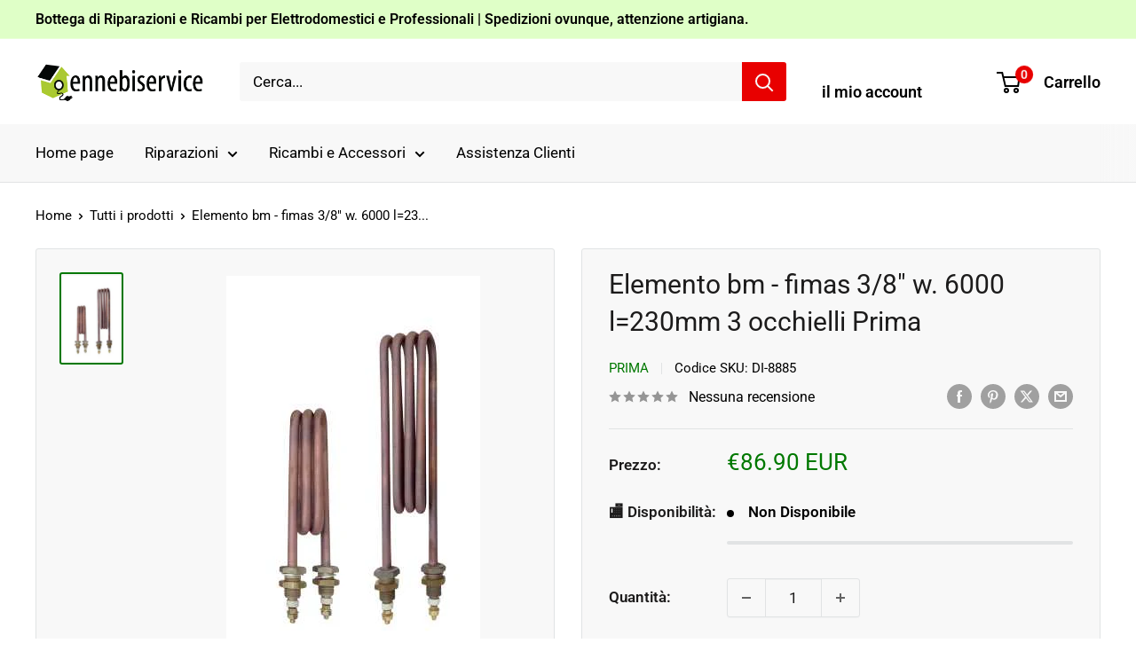

--- FILE ---
content_type: text/html; charset=utf-8
request_url: https://ennebiservice.it/products/elemento-bm-fimas-3-8-w-6000-l-230mm-3-occhielli-prima
body_size: 54133
content:
<!doctype html>

<html class="no-js" lang="it">
  <head>
    <meta charset="utf-8">
    <meta name="viewport" content="width=device-width, initial-scale=1.0, height=device-height, minimum-scale=1.0, maximum-scale=1.0">
    <meta name="theme-color" content="#007800">

    <title>Elemento BM - FIMAS 3/8&quot; W. 6000 L=230mm 3 occhielli</title><meta name="description" content="Elemento BM - FIMAS 3/8&quot; W. 6000 L=230mm 3 occhielli Prima Prima Ennebiservice"><link rel="canonical" href="https://ennebiservice.it/products/elemento-bm-fimas-3-8-w-6000-l-230mm-3-occhielli-prima"><link rel="shortcut icon" href="//ennebiservice.it/cdn/shop/files/Logo_casa_96x96.png?v=1613722878" type="image/png"><link rel="preload" as="style" href="//ennebiservice.it/cdn/shop/t/72/assets/theme.css?v=64896656854714595661759904437">
    <link rel="preload" as="script" href="//ennebiservice.it/cdn/shop/t/72/assets/theme.js?v=100952596617660054121759904437">
    <link rel="preconnect" href="https://cdn.shopify.com">
    <link rel="preconnect" href="https://fonts.shopifycdn.com">
    <link rel="dns-prefetch" href="https://productreviews.shopifycdn.com">
    <link rel="dns-prefetch" href="https://ajax.googleapis.com">
    <link rel="dns-prefetch" href="https://maps.googleapis.com">
    <link rel="dns-prefetch" href="https://maps.gstatic.com">

    <meta property="og:type" content="product">
  <meta property="og:title" content="Elemento bm - fimas 3/8&quot; w. 6000 l=230mm 3 occhielli Prima"><meta property="og:image" content="http://ennebiservice.it/cdn/shop/files/Elemento-BM---FIMAS-3-8--W.-6000-L_230mm-3-occhielli-Prima-Prima-1684343718.jpg?v=1684885499">
    <meta property="og:image:secure_url" content="https://ennebiservice.it/cdn/shop/files/Elemento-BM---FIMAS-3-8--W.-6000-L_230mm-3-occhielli-Prima-Prima-1684343718.jpg?v=1684885499">
    <meta property="og:image:width" content="286">
    <meta property="og:image:height" content="428">
    <meta property="product:availability" content="out of stock"><meta property="product:price:amount" content="86.90">
  <meta property="product:price:currency" content="EUR"><meta property="og:description" content="Elemento BM - FIMAS 3/8&quot; W. 6000 L=230mm 3 occhielli Prima Prima Ennebiservice"><meta property="og:url" content="https://ennebiservice.it/products/elemento-bm-fimas-3-8-w-6000-l-230mm-3-occhielli-prima">
<meta property="og:site_name" content="Ennebiservice"><meta name="twitter:card" content="summary"><meta name="twitter:title" content="Elemento bm - fimas 3/8&quot; w. 6000 l=230mm 3 occhielli Prima">
  <meta name="twitter:description" content="Elemento BM - FIMAS 3/8&quot; W. 6000 L=230mm 3 occhielli Prima">
  <meta name="twitter:image" content="https://ennebiservice.it/cdn/shop/files/Elemento-BM---FIMAS-3-8--W.-6000-L_230mm-3-occhielli-Prima-Prima-1684343718_600x600_crop_center.jpg?v=1684885499">
    <link rel="preload" href="//ennebiservice.it/cdn/fonts/roboto/roboto_n4.2019d890f07b1852f56ce63ba45b2db45d852cba.woff2" as="font" type="font/woff2" crossorigin><link rel="preload" href="//ennebiservice.it/cdn/fonts/roboto/roboto_n4.2019d890f07b1852f56ce63ba45b2db45d852cba.woff2" as="font" type="font/woff2" crossorigin><style>
  @font-face {
  font-family: Roboto;
  font-weight: 400;
  font-style: normal;
  font-display: swap;
  src: url("//ennebiservice.it/cdn/fonts/roboto/roboto_n4.2019d890f07b1852f56ce63ba45b2db45d852cba.woff2") format("woff2"),
       url("//ennebiservice.it/cdn/fonts/roboto/roboto_n4.238690e0007583582327135619c5f7971652fa9d.woff") format("woff");
}

  @font-face {
  font-family: Roboto;
  font-weight: 400;
  font-style: normal;
  font-display: swap;
  src: url("//ennebiservice.it/cdn/fonts/roboto/roboto_n4.2019d890f07b1852f56ce63ba45b2db45d852cba.woff2") format("woff2"),
       url("//ennebiservice.it/cdn/fonts/roboto/roboto_n4.238690e0007583582327135619c5f7971652fa9d.woff") format("woff");
}

@font-face {
  font-family: Roboto;
  font-weight: 600;
  font-style: normal;
  font-display: swap;
  src: url("//ennebiservice.it/cdn/fonts/roboto/roboto_n6.3d305d5382545b48404c304160aadee38c90ef9d.woff2") format("woff2"),
       url("//ennebiservice.it/cdn/fonts/roboto/roboto_n6.bb37be020157f87e181e5489d5e9137ad60c47a2.woff") format("woff");
}

@font-face {
  font-family: Roboto;
  font-weight: 400;
  font-style: italic;
  font-display: swap;
  src: url("//ennebiservice.it/cdn/fonts/roboto/roboto_i4.57ce898ccda22ee84f49e6b57ae302250655e2d4.woff2") format("woff2"),
       url("//ennebiservice.it/cdn/fonts/roboto/roboto_i4.b21f3bd061cbcb83b824ae8c7671a82587b264bf.woff") format("woff");
}


  @font-face {
  font-family: Roboto;
  font-weight: 700;
  font-style: normal;
  font-display: swap;
  src: url("//ennebiservice.it/cdn/fonts/roboto/roboto_n7.f38007a10afbbde8976c4056bfe890710d51dec2.woff2") format("woff2"),
       url("//ennebiservice.it/cdn/fonts/roboto/roboto_n7.94bfdd3e80c7be00e128703d245c207769d763f9.woff") format("woff");
}

  @font-face {
  font-family: Roboto;
  font-weight: 400;
  font-style: italic;
  font-display: swap;
  src: url("//ennebiservice.it/cdn/fonts/roboto/roboto_i4.57ce898ccda22ee84f49e6b57ae302250655e2d4.woff2") format("woff2"),
       url("//ennebiservice.it/cdn/fonts/roboto/roboto_i4.b21f3bd061cbcb83b824ae8c7671a82587b264bf.woff") format("woff");
}

  @font-face {
  font-family: Roboto;
  font-weight: 700;
  font-style: italic;
  font-display: swap;
  src: url("//ennebiservice.it/cdn/fonts/roboto/roboto_i7.7ccaf9410746f2c53340607c42c43f90a9005937.woff2") format("woff2"),
       url("//ennebiservice.it/cdn/fonts/roboto/roboto_i7.49ec21cdd7148292bffea74c62c0df6e93551516.woff") format("woff");
}


  :root {
    --default-text-font-size : 15px;
    --base-text-font-size    : 17px;
    --heading-font-family    : Roboto, sans-serif;
    --heading-font-weight    : 400;
    --heading-font-style     : normal;
    --text-font-family       : Roboto, sans-serif;
    --text-font-weight       : 400;
    --text-font-style        : normal;
    --text-font-bolder-weight: 600;
    --text-link-decoration   : underline;

    --text-color               : #000000;
    --text-color-rgb           : 0, 0, 0;
    --heading-color            : #1c1b1b;
    --border-color             : #e1e3e4;
    --border-color-rgb         : 225, 227, 228;
    --form-border-color        : #d4d6d8;
    --accent-color             : #007800;
    --accent-color-rgb         : 0, 120, 0;
    --link-color               : #007800;
    --link-color-hover         : #002b00;
    --background               : #ffffff;
    --secondary-background     : #f8f8f8;
    --secondary-background-rgb : 248, 248, 248;
    --accent-background        : rgba(0, 120, 0, 0.08);

    --input-background: #f8f8f8;

    --error-color       : #ff0000;
    --error-background  : rgba(255, 0, 0, 0.07);
    --success-color     : #00aa00;
    --success-background: rgba(0, 170, 0, 0.11);

    --primary-button-background      : #008a00;
    --primary-button-background-rgb  : 0, 138, 0;
    --primary-button-text-color      : #ffffff;
    --secondary-button-background    : #008a00;
    --secondary-button-background-rgb: 0, 138, 0;
    --secondary-button-text-color    : #ffffff;

    --header-background      : #ffffff;
    --header-text-color      : #000000;
    --header-light-text-color: #ffffff;
    --header-border-color    : rgba(255, 255, 255, 0.3);
    --header-accent-color    : #e80000;

    --footer-background-color:    #f8f8f8;
    --footer-heading-text-color:  #1c1b1b;
    --footer-body-text-color:     #1c1b1b;
    --footer-body-text-color-rgb: 28, 27, 27;
    --footer-accent-color:        #07b507;
    --footer-accent-color-rgb:    7, 181, 7;
    --footer-border:              none;
    
    --flickity-arrow-color: #abb1b4;--product-on-sale-accent           : #b80000;
    --product-on-sale-accent-rgb       : 184, 0, 0;
    --product-on-sale-color            : #ffffff;
    --product-in-stock-color           : #008a00;
    --product-low-stock-color          : #ee0000;
    --product-sold-out-color           : #8a9297;
    --product-custom-label-1-background: #008a00;
    --product-custom-label-1-color     : #ffffff;
    --product-custom-label-2-background: #00a500;
    --product-custom-label-2-color     : #ffffff;
    --product-review-star-color        : #daa200;

    --mobile-container-gutter : 20px;
    --desktop-container-gutter: 40px;

    /* Shopify related variables */
    --payment-terms-background-color: #ffffff;
  }
</style>

<script>
  // IE11 does not have support for CSS variables, so we have to polyfill them
  if (!(((window || {}).CSS || {}).supports && window.CSS.supports('(--a: 0)'))) {
    const script = document.createElement('script');
    script.type = 'text/javascript';
    script.src = 'https://cdn.jsdelivr.net/npm/css-vars-ponyfill@2';
    script.onload = function() {
      cssVars({});
    };

    document.getElementsByTagName('head')[0].appendChild(script);
  }
</script>


    <script>window.performance && window.performance.mark && window.performance.mark('shopify.content_for_header.start');</script><meta name="google-site-verification" content="Qd6INmN3bIVtxO0eSMQAOF5I158S0_Vdt_H8VS2VW_0">
<meta name="google-site-verification" content="RfShn20bA5leWquust8oIVJ6LMOR0GvxBv16HcvpH4o">
<meta name="facebook-domain-verification" content="rpp81htn73n5bbcisglaoq8g5k1l0l">
<meta name="facebook-domain-verification" content="lvvyxcclhuds6vj0qd06y3c1ylyief">
<meta name="facebook-domain-verification" content="0kasdi80uy0w3f3p5r3inkg8eqnq66">
<meta name="facebook-domain-verification" content="tliuqzp6vrpnomrpdfpgzjdb5kyw0k">
<meta name="google-site-verification" content="8Mw5eUgMZIfQ9h-hMk2pIvL1zelXiX2C0xJZiz36xSg">
<meta id="shopify-digital-wallet" name="shopify-digital-wallet" content="/50800099500/digital_wallets/dialog">
<meta name="shopify-checkout-api-token" content="ba64c1188fd861ae94eef7653bdea70d">
<meta id="in-context-paypal-metadata" data-shop-id="50800099500" data-venmo-supported="false" data-environment="production" data-locale="it_IT" data-paypal-v4="true" data-currency="EUR">
<link rel="alternate" hreflang="x-default" href="https://ennebiservice.it/products/elemento-bm-fimas-3-8-w-6000-l-230mm-3-occhielli-prima">
<link rel="alternate" hreflang="it-SR" href="https://ennebiservice.net/products/elemento-bm-fimas-3-8-w-6000-l-230mm-3-occhielli-prima">
<link rel="alternate" hreflang="es-SR" href="https://ennebiservice.net/es/products/elemento-bm-fimas-3-8-w-6000-l-230mm-3-occhielli-prima">
<link rel="alternate" hreflang="fr-SR" href="https://ennebiservice.net/fr/products/elemento-bm-fimas-3-8-w-6000-l-230mm-3-occhielli-prima">
<link rel="alternate" hreflang="en-SR" href="https://ennebiservice.net/en/products/elemento-bm-fimas-3-8-w-6000-l-230mm-3-occhielli-prima">
<link rel="alternate" hreflang="pt-SR" href="https://ennebiservice.net/pt-pt/products/elemento-bm-fimas-3-8-w-6000-l-230mm-3-occhielli-prima">
<link rel="alternate" hreflang="de-SR" href="https://ennebiservice.net/de/products/elemento-bm-fimas-3-8-w-6000-l-230mm-3-occhielli-prima">
<link rel="alternate" hreflang="it-BQ" href="https://ennebiservice.net/products/elemento-bm-fimas-3-8-w-6000-l-230mm-3-occhielli-prima">
<link rel="alternate" hreflang="es-BQ" href="https://ennebiservice.net/es/products/elemento-bm-fimas-3-8-w-6000-l-230mm-3-occhielli-prima">
<link rel="alternate" hreflang="fr-BQ" href="https://ennebiservice.net/fr/products/elemento-bm-fimas-3-8-w-6000-l-230mm-3-occhielli-prima">
<link rel="alternate" hreflang="en-BQ" href="https://ennebiservice.net/en/products/elemento-bm-fimas-3-8-w-6000-l-230mm-3-occhielli-prima">
<link rel="alternate" hreflang="pt-BQ" href="https://ennebiservice.net/pt-pt/products/elemento-bm-fimas-3-8-w-6000-l-230mm-3-occhielli-prima">
<link rel="alternate" hreflang="de-BQ" href="https://ennebiservice.net/de/products/elemento-bm-fimas-3-8-w-6000-l-230mm-3-occhielli-prima">
<link rel="alternate" hreflang="it-FK" href="https://ennebiservice.net/products/elemento-bm-fimas-3-8-w-6000-l-230mm-3-occhielli-prima">
<link rel="alternate" hreflang="es-FK" href="https://ennebiservice.net/es/products/elemento-bm-fimas-3-8-w-6000-l-230mm-3-occhielli-prima">
<link rel="alternate" hreflang="fr-FK" href="https://ennebiservice.net/fr/products/elemento-bm-fimas-3-8-w-6000-l-230mm-3-occhielli-prima">
<link rel="alternate" hreflang="en-FK" href="https://ennebiservice.net/en/products/elemento-bm-fimas-3-8-w-6000-l-230mm-3-occhielli-prima">
<link rel="alternate" hreflang="pt-FK" href="https://ennebiservice.net/pt-pt/products/elemento-bm-fimas-3-8-w-6000-l-230mm-3-occhielli-prima">
<link rel="alternate" hreflang="de-FK" href="https://ennebiservice.net/de/products/elemento-bm-fimas-3-8-w-6000-l-230mm-3-occhielli-prima">
<link rel="alternate" hreflang="it-GY" href="https://ennebiservice.net/products/elemento-bm-fimas-3-8-w-6000-l-230mm-3-occhielli-prima">
<link rel="alternate" hreflang="es-GY" href="https://ennebiservice.net/es/products/elemento-bm-fimas-3-8-w-6000-l-230mm-3-occhielli-prima">
<link rel="alternate" hreflang="fr-GY" href="https://ennebiservice.net/fr/products/elemento-bm-fimas-3-8-w-6000-l-230mm-3-occhielli-prima">
<link rel="alternate" hreflang="en-GY" href="https://ennebiservice.net/en/products/elemento-bm-fimas-3-8-w-6000-l-230mm-3-occhielli-prima">
<link rel="alternate" hreflang="pt-GY" href="https://ennebiservice.net/pt-pt/products/elemento-bm-fimas-3-8-w-6000-l-230mm-3-occhielli-prima">
<link rel="alternate" hreflang="de-GY" href="https://ennebiservice.net/de/products/elemento-bm-fimas-3-8-w-6000-l-230mm-3-occhielli-prima">
<link rel="alternate" hreflang="it-GF" href="https://ennebiservice.net/products/elemento-bm-fimas-3-8-w-6000-l-230mm-3-occhielli-prima">
<link rel="alternate" hreflang="es-GF" href="https://ennebiservice.net/es/products/elemento-bm-fimas-3-8-w-6000-l-230mm-3-occhielli-prima">
<link rel="alternate" hreflang="fr-GF" href="https://ennebiservice.net/fr/products/elemento-bm-fimas-3-8-w-6000-l-230mm-3-occhielli-prima">
<link rel="alternate" hreflang="en-GF" href="https://ennebiservice.net/en/products/elemento-bm-fimas-3-8-w-6000-l-230mm-3-occhielli-prima">
<link rel="alternate" hreflang="pt-GF" href="https://ennebiservice.net/pt-pt/products/elemento-bm-fimas-3-8-w-6000-l-230mm-3-occhielli-prima">
<link rel="alternate" hreflang="de-GF" href="https://ennebiservice.net/de/products/elemento-bm-fimas-3-8-w-6000-l-230mm-3-occhielli-prima">
<link rel="alternate" hreflang="it-EC" href="https://ennebiservice.net/products/elemento-bm-fimas-3-8-w-6000-l-230mm-3-occhielli-prima">
<link rel="alternate" hreflang="es-EC" href="https://ennebiservice.net/es/products/elemento-bm-fimas-3-8-w-6000-l-230mm-3-occhielli-prima">
<link rel="alternate" hreflang="fr-EC" href="https://ennebiservice.net/fr/products/elemento-bm-fimas-3-8-w-6000-l-230mm-3-occhielli-prima">
<link rel="alternate" hreflang="en-EC" href="https://ennebiservice.net/en/products/elemento-bm-fimas-3-8-w-6000-l-230mm-3-occhielli-prima">
<link rel="alternate" hreflang="pt-EC" href="https://ennebiservice.net/pt-pt/products/elemento-bm-fimas-3-8-w-6000-l-230mm-3-occhielli-prima">
<link rel="alternate" hreflang="de-EC" href="https://ennebiservice.net/de/products/elemento-bm-fimas-3-8-w-6000-l-230mm-3-occhielli-prima">
<link rel="alternate" hreflang="it-GS" href="https://ennebiservice.net/products/elemento-bm-fimas-3-8-w-6000-l-230mm-3-occhielli-prima">
<link rel="alternate" hreflang="es-GS" href="https://ennebiservice.net/es/products/elemento-bm-fimas-3-8-w-6000-l-230mm-3-occhielli-prima">
<link rel="alternate" hreflang="fr-GS" href="https://ennebiservice.net/fr/products/elemento-bm-fimas-3-8-w-6000-l-230mm-3-occhielli-prima">
<link rel="alternate" hreflang="en-GS" href="https://ennebiservice.net/en/products/elemento-bm-fimas-3-8-w-6000-l-230mm-3-occhielli-prima">
<link rel="alternate" hreflang="pt-GS" href="https://ennebiservice.net/pt-pt/products/elemento-bm-fimas-3-8-w-6000-l-230mm-3-occhielli-prima">
<link rel="alternate" hreflang="de-GS" href="https://ennebiservice.net/de/products/elemento-bm-fimas-3-8-w-6000-l-230mm-3-occhielli-prima">
<link rel="alternate" hreflang="it-TF" href="https://ennebiservice.net/products/elemento-bm-fimas-3-8-w-6000-l-230mm-3-occhielli-prima">
<link rel="alternate" hreflang="es-TF" href="https://ennebiservice.net/es/products/elemento-bm-fimas-3-8-w-6000-l-230mm-3-occhielli-prima">
<link rel="alternate" hreflang="fr-TF" href="https://ennebiservice.net/fr/products/elemento-bm-fimas-3-8-w-6000-l-230mm-3-occhielli-prima">
<link rel="alternate" hreflang="en-TF" href="https://ennebiservice.net/en/products/elemento-bm-fimas-3-8-w-6000-l-230mm-3-occhielli-prima">
<link rel="alternate" hreflang="pt-TF" href="https://ennebiservice.net/pt-pt/products/elemento-bm-fimas-3-8-w-6000-l-230mm-3-occhielli-prima">
<link rel="alternate" hreflang="de-TF" href="https://ennebiservice.net/de/products/elemento-bm-fimas-3-8-w-6000-l-230mm-3-occhielli-prima">
<link rel="alternate" hreflang="it-AU" href="https://ennebiservice.net/products/elemento-bm-fimas-3-8-w-6000-l-230mm-3-occhielli-prima">
<link rel="alternate" hreflang="es-AU" href="https://ennebiservice.net/es/products/elemento-bm-fimas-3-8-w-6000-l-230mm-3-occhielli-prima">
<link rel="alternate" hreflang="fr-AU" href="https://ennebiservice.net/fr/products/elemento-bm-fimas-3-8-w-6000-l-230mm-3-occhielli-prima">
<link rel="alternate" hreflang="en-AU" href="https://ennebiservice.net/en/products/elemento-bm-fimas-3-8-w-6000-l-230mm-3-occhielli-prima">
<link rel="alternate" hreflang="pt-AU" href="https://ennebiservice.net/pt-pt/products/elemento-bm-fimas-3-8-w-6000-l-230mm-3-occhielli-prima">
<link rel="alternate" hreflang="de-AU" href="https://ennebiservice.net/de/products/elemento-bm-fimas-3-8-w-6000-l-230mm-3-occhielli-prima">
<link rel="alternate" hreflang="it-FJ" href="https://ennebiservice.net/products/elemento-bm-fimas-3-8-w-6000-l-230mm-3-occhielli-prima">
<link rel="alternate" hreflang="es-FJ" href="https://ennebiservice.net/es/products/elemento-bm-fimas-3-8-w-6000-l-230mm-3-occhielli-prima">
<link rel="alternate" hreflang="fr-FJ" href="https://ennebiservice.net/fr/products/elemento-bm-fimas-3-8-w-6000-l-230mm-3-occhielli-prima">
<link rel="alternate" hreflang="en-FJ" href="https://ennebiservice.net/en/products/elemento-bm-fimas-3-8-w-6000-l-230mm-3-occhielli-prima">
<link rel="alternate" hreflang="pt-FJ" href="https://ennebiservice.net/pt-pt/products/elemento-bm-fimas-3-8-w-6000-l-230mm-3-occhielli-prima">
<link rel="alternate" hreflang="de-FJ" href="https://ennebiservice.net/de/products/elemento-bm-fimas-3-8-w-6000-l-230mm-3-occhielli-prima">
<link rel="alternate" hreflang="it-NF" href="https://ennebiservice.net/products/elemento-bm-fimas-3-8-w-6000-l-230mm-3-occhielli-prima">
<link rel="alternate" hreflang="es-NF" href="https://ennebiservice.net/es/products/elemento-bm-fimas-3-8-w-6000-l-230mm-3-occhielli-prima">
<link rel="alternate" hreflang="fr-NF" href="https://ennebiservice.net/fr/products/elemento-bm-fimas-3-8-w-6000-l-230mm-3-occhielli-prima">
<link rel="alternate" hreflang="en-NF" href="https://ennebiservice.net/en/products/elemento-bm-fimas-3-8-w-6000-l-230mm-3-occhielli-prima">
<link rel="alternate" hreflang="pt-NF" href="https://ennebiservice.net/pt-pt/products/elemento-bm-fimas-3-8-w-6000-l-230mm-3-occhielli-prima">
<link rel="alternate" hreflang="de-NF" href="https://ennebiservice.net/de/products/elemento-bm-fimas-3-8-w-6000-l-230mm-3-occhielli-prima">
<link rel="alternate" hreflang="it-CK" href="https://ennebiservice.net/products/elemento-bm-fimas-3-8-w-6000-l-230mm-3-occhielli-prima">
<link rel="alternate" hreflang="es-CK" href="https://ennebiservice.net/es/products/elemento-bm-fimas-3-8-w-6000-l-230mm-3-occhielli-prima">
<link rel="alternate" hreflang="fr-CK" href="https://ennebiservice.net/fr/products/elemento-bm-fimas-3-8-w-6000-l-230mm-3-occhielli-prima">
<link rel="alternate" hreflang="en-CK" href="https://ennebiservice.net/en/products/elemento-bm-fimas-3-8-w-6000-l-230mm-3-occhielli-prima">
<link rel="alternate" hreflang="pt-CK" href="https://ennebiservice.net/pt-pt/products/elemento-bm-fimas-3-8-w-6000-l-230mm-3-occhielli-prima">
<link rel="alternate" hreflang="de-CK" href="https://ennebiservice.net/de/products/elemento-bm-fimas-3-8-w-6000-l-230mm-3-occhielli-prima">
<link rel="alternate" hreflang="it-PN" href="https://ennebiservice.net/products/elemento-bm-fimas-3-8-w-6000-l-230mm-3-occhielli-prima">
<link rel="alternate" hreflang="es-PN" href="https://ennebiservice.net/es/products/elemento-bm-fimas-3-8-w-6000-l-230mm-3-occhielli-prima">
<link rel="alternate" hreflang="fr-PN" href="https://ennebiservice.net/fr/products/elemento-bm-fimas-3-8-w-6000-l-230mm-3-occhielli-prima">
<link rel="alternate" hreflang="en-PN" href="https://ennebiservice.net/en/products/elemento-bm-fimas-3-8-w-6000-l-230mm-3-occhielli-prima">
<link rel="alternate" hreflang="pt-PN" href="https://ennebiservice.net/pt-pt/products/elemento-bm-fimas-3-8-w-6000-l-230mm-3-occhielli-prima">
<link rel="alternate" hreflang="de-PN" href="https://ennebiservice.net/de/products/elemento-bm-fimas-3-8-w-6000-l-230mm-3-occhielli-prima">
<link rel="alternate" hreflang="it-SB" href="https://ennebiservice.net/products/elemento-bm-fimas-3-8-w-6000-l-230mm-3-occhielli-prima">
<link rel="alternate" hreflang="es-SB" href="https://ennebiservice.net/es/products/elemento-bm-fimas-3-8-w-6000-l-230mm-3-occhielli-prima">
<link rel="alternate" hreflang="fr-SB" href="https://ennebiservice.net/fr/products/elemento-bm-fimas-3-8-w-6000-l-230mm-3-occhielli-prima">
<link rel="alternate" hreflang="en-SB" href="https://ennebiservice.net/en/products/elemento-bm-fimas-3-8-w-6000-l-230mm-3-occhielli-prima">
<link rel="alternate" hreflang="pt-SB" href="https://ennebiservice.net/pt-pt/products/elemento-bm-fimas-3-8-w-6000-l-230mm-3-occhielli-prima">
<link rel="alternate" hreflang="de-SB" href="https://ennebiservice.net/de/products/elemento-bm-fimas-3-8-w-6000-l-230mm-3-occhielli-prima">
<link rel="alternate" hreflang="it-KI" href="https://ennebiservice.net/products/elemento-bm-fimas-3-8-w-6000-l-230mm-3-occhielli-prima">
<link rel="alternate" hreflang="es-KI" href="https://ennebiservice.net/es/products/elemento-bm-fimas-3-8-w-6000-l-230mm-3-occhielli-prima">
<link rel="alternate" hreflang="fr-KI" href="https://ennebiservice.net/fr/products/elemento-bm-fimas-3-8-w-6000-l-230mm-3-occhielli-prima">
<link rel="alternate" hreflang="en-KI" href="https://ennebiservice.net/en/products/elemento-bm-fimas-3-8-w-6000-l-230mm-3-occhielli-prima">
<link rel="alternate" hreflang="pt-KI" href="https://ennebiservice.net/pt-pt/products/elemento-bm-fimas-3-8-w-6000-l-230mm-3-occhielli-prima">
<link rel="alternate" hreflang="de-KI" href="https://ennebiservice.net/de/products/elemento-bm-fimas-3-8-w-6000-l-230mm-3-occhielli-prima">
<link rel="alternate" hreflang="it-NR" href="https://ennebiservice.net/products/elemento-bm-fimas-3-8-w-6000-l-230mm-3-occhielli-prima">
<link rel="alternate" hreflang="es-NR" href="https://ennebiservice.net/es/products/elemento-bm-fimas-3-8-w-6000-l-230mm-3-occhielli-prima">
<link rel="alternate" hreflang="fr-NR" href="https://ennebiservice.net/fr/products/elemento-bm-fimas-3-8-w-6000-l-230mm-3-occhielli-prima">
<link rel="alternate" hreflang="en-NR" href="https://ennebiservice.net/en/products/elemento-bm-fimas-3-8-w-6000-l-230mm-3-occhielli-prima">
<link rel="alternate" hreflang="pt-NR" href="https://ennebiservice.net/pt-pt/products/elemento-bm-fimas-3-8-w-6000-l-230mm-3-occhielli-prima">
<link rel="alternate" hreflang="de-NR" href="https://ennebiservice.net/de/products/elemento-bm-fimas-3-8-w-6000-l-230mm-3-occhielli-prima">
<link rel="alternate" hreflang="it-NU" href="https://ennebiservice.net/products/elemento-bm-fimas-3-8-w-6000-l-230mm-3-occhielli-prima">
<link rel="alternate" hreflang="es-NU" href="https://ennebiservice.net/es/products/elemento-bm-fimas-3-8-w-6000-l-230mm-3-occhielli-prima">
<link rel="alternate" hreflang="fr-NU" href="https://ennebiservice.net/fr/products/elemento-bm-fimas-3-8-w-6000-l-230mm-3-occhielli-prima">
<link rel="alternate" hreflang="en-NU" href="https://ennebiservice.net/en/products/elemento-bm-fimas-3-8-w-6000-l-230mm-3-occhielli-prima">
<link rel="alternate" hreflang="pt-NU" href="https://ennebiservice.net/pt-pt/products/elemento-bm-fimas-3-8-w-6000-l-230mm-3-occhielli-prima">
<link rel="alternate" hreflang="de-NU" href="https://ennebiservice.net/de/products/elemento-bm-fimas-3-8-w-6000-l-230mm-3-occhielli-prima">
<link rel="alternate" hreflang="it-NC" href="https://ennebiservice.net/products/elemento-bm-fimas-3-8-w-6000-l-230mm-3-occhielli-prima">
<link rel="alternate" hreflang="es-NC" href="https://ennebiservice.net/es/products/elemento-bm-fimas-3-8-w-6000-l-230mm-3-occhielli-prima">
<link rel="alternate" hreflang="fr-NC" href="https://ennebiservice.net/fr/products/elemento-bm-fimas-3-8-w-6000-l-230mm-3-occhielli-prima">
<link rel="alternate" hreflang="en-NC" href="https://ennebiservice.net/en/products/elemento-bm-fimas-3-8-w-6000-l-230mm-3-occhielli-prima">
<link rel="alternate" hreflang="pt-NC" href="https://ennebiservice.net/pt-pt/products/elemento-bm-fimas-3-8-w-6000-l-230mm-3-occhielli-prima">
<link rel="alternate" hreflang="de-NC" href="https://ennebiservice.net/de/products/elemento-bm-fimas-3-8-w-6000-l-230mm-3-occhielli-prima">
<link rel="alternate" hreflang="it-NZ" href="https://ennebiservice.net/products/elemento-bm-fimas-3-8-w-6000-l-230mm-3-occhielli-prima">
<link rel="alternate" hreflang="es-NZ" href="https://ennebiservice.net/es/products/elemento-bm-fimas-3-8-w-6000-l-230mm-3-occhielli-prima">
<link rel="alternate" hreflang="fr-NZ" href="https://ennebiservice.net/fr/products/elemento-bm-fimas-3-8-w-6000-l-230mm-3-occhielli-prima">
<link rel="alternate" hreflang="en-NZ" href="https://ennebiservice.net/en/products/elemento-bm-fimas-3-8-w-6000-l-230mm-3-occhielli-prima">
<link rel="alternate" hreflang="pt-NZ" href="https://ennebiservice.net/pt-pt/products/elemento-bm-fimas-3-8-w-6000-l-230mm-3-occhielli-prima">
<link rel="alternate" hreflang="de-NZ" href="https://ennebiservice.net/de/products/elemento-bm-fimas-3-8-w-6000-l-230mm-3-occhielli-prima">
<link rel="alternate" hreflang="it-PG" href="https://ennebiservice.net/products/elemento-bm-fimas-3-8-w-6000-l-230mm-3-occhielli-prima">
<link rel="alternate" hreflang="es-PG" href="https://ennebiservice.net/es/products/elemento-bm-fimas-3-8-w-6000-l-230mm-3-occhielli-prima">
<link rel="alternate" hreflang="fr-PG" href="https://ennebiservice.net/fr/products/elemento-bm-fimas-3-8-w-6000-l-230mm-3-occhielli-prima">
<link rel="alternate" hreflang="en-PG" href="https://ennebiservice.net/en/products/elemento-bm-fimas-3-8-w-6000-l-230mm-3-occhielli-prima">
<link rel="alternate" hreflang="pt-PG" href="https://ennebiservice.net/pt-pt/products/elemento-bm-fimas-3-8-w-6000-l-230mm-3-occhielli-prima">
<link rel="alternate" hreflang="de-PG" href="https://ennebiservice.net/de/products/elemento-bm-fimas-3-8-w-6000-l-230mm-3-occhielli-prima">
<link rel="alternate" hreflang="it-PF" href="https://ennebiservice.net/products/elemento-bm-fimas-3-8-w-6000-l-230mm-3-occhielli-prima">
<link rel="alternate" hreflang="es-PF" href="https://ennebiservice.net/es/products/elemento-bm-fimas-3-8-w-6000-l-230mm-3-occhielli-prima">
<link rel="alternate" hreflang="fr-PF" href="https://ennebiservice.net/fr/products/elemento-bm-fimas-3-8-w-6000-l-230mm-3-occhielli-prima">
<link rel="alternate" hreflang="en-PF" href="https://ennebiservice.net/en/products/elemento-bm-fimas-3-8-w-6000-l-230mm-3-occhielli-prima">
<link rel="alternate" hreflang="pt-PF" href="https://ennebiservice.net/pt-pt/products/elemento-bm-fimas-3-8-w-6000-l-230mm-3-occhielli-prima">
<link rel="alternate" hreflang="de-PF" href="https://ennebiservice.net/de/products/elemento-bm-fimas-3-8-w-6000-l-230mm-3-occhielli-prima">
<link rel="alternate" hreflang="it-WS" href="https://ennebiservice.net/products/elemento-bm-fimas-3-8-w-6000-l-230mm-3-occhielli-prima">
<link rel="alternate" hreflang="es-WS" href="https://ennebiservice.net/es/products/elemento-bm-fimas-3-8-w-6000-l-230mm-3-occhielli-prima">
<link rel="alternate" hreflang="fr-WS" href="https://ennebiservice.net/fr/products/elemento-bm-fimas-3-8-w-6000-l-230mm-3-occhielli-prima">
<link rel="alternate" hreflang="en-WS" href="https://ennebiservice.net/en/products/elemento-bm-fimas-3-8-w-6000-l-230mm-3-occhielli-prima">
<link rel="alternate" hreflang="pt-WS" href="https://ennebiservice.net/pt-pt/products/elemento-bm-fimas-3-8-w-6000-l-230mm-3-occhielli-prima">
<link rel="alternate" hreflang="de-WS" href="https://ennebiservice.net/de/products/elemento-bm-fimas-3-8-w-6000-l-230mm-3-occhielli-prima">
<link rel="alternate" hreflang="it-TL" href="https://ennebiservice.net/products/elemento-bm-fimas-3-8-w-6000-l-230mm-3-occhielli-prima">
<link rel="alternate" hreflang="es-TL" href="https://ennebiservice.net/es/products/elemento-bm-fimas-3-8-w-6000-l-230mm-3-occhielli-prima">
<link rel="alternate" hreflang="fr-TL" href="https://ennebiservice.net/fr/products/elemento-bm-fimas-3-8-w-6000-l-230mm-3-occhielli-prima">
<link rel="alternate" hreflang="en-TL" href="https://ennebiservice.net/en/products/elemento-bm-fimas-3-8-w-6000-l-230mm-3-occhielli-prima">
<link rel="alternate" hreflang="pt-TL" href="https://ennebiservice.net/pt-pt/products/elemento-bm-fimas-3-8-w-6000-l-230mm-3-occhielli-prima">
<link rel="alternate" hreflang="de-TL" href="https://ennebiservice.net/de/products/elemento-bm-fimas-3-8-w-6000-l-230mm-3-occhielli-prima">
<link rel="alternate" hreflang="it-TK" href="https://ennebiservice.net/products/elemento-bm-fimas-3-8-w-6000-l-230mm-3-occhielli-prima">
<link rel="alternate" hreflang="es-TK" href="https://ennebiservice.net/es/products/elemento-bm-fimas-3-8-w-6000-l-230mm-3-occhielli-prima">
<link rel="alternate" hreflang="fr-TK" href="https://ennebiservice.net/fr/products/elemento-bm-fimas-3-8-w-6000-l-230mm-3-occhielli-prima">
<link rel="alternate" hreflang="en-TK" href="https://ennebiservice.net/en/products/elemento-bm-fimas-3-8-w-6000-l-230mm-3-occhielli-prima">
<link rel="alternate" hreflang="pt-TK" href="https://ennebiservice.net/pt-pt/products/elemento-bm-fimas-3-8-w-6000-l-230mm-3-occhielli-prima">
<link rel="alternate" hreflang="de-TK" href="https://ennebiservice.net/de/products/elemento-bm-fimas-3-8-w-6000-l-230mm-3-occhielli-prima">
<link rel="alternate" hreflang="it-TO" href="https://ennebiservice.net/products/elemento-bm-fimas-3-8-w-6000-l-230mm-3-occhielli-prima">
<link rel="alternate" hreflang="es-TO" href="https://ennebiservice.net/es/products/elemento-bm-fimas-3-8-w-6000-l-230mm-3-occhielli-prima">
<link rel="alternate" hreflang="fr-TO" href="https://ennebiservice.net/fr/products/elemento-bm-fimas-3-8-w-6000-l-230mm-3-occhielli-prima">
<link rel="alternate" hreflang="en-TO" href="https://ennebiservice.net/en/products/elemento-bm-fimas-3-8-w-6000-l-230mm-3-occhielli-prima">
<link rel="alternate" hreflang="pt-TO" href="https://ennebiservice.net/pt-pt/products/elemento-bm-fimas-3-8-w-6000-l-230mm-3-occhielli-prima">
<link rel="alternate" hreflang="de-TO" href="https://ennebiservice.net/de/products/elemento-bm-fimas-3-8-w-6000-l-230mm-3-occhielli-prima">
<link rel="alternate" hreflang="it-TV" href="https://ennebiservice.net/products/elemento-bm-fimas-3-8-w-6000-l-230mm-3-occhielli-prima">
<link rel="alternate" hreflang="es-TV" href="https://ennebiservice.net/es/products/elemento-bm-fimas-3-8-w-6000-l-230mm-3-occhielli-prima">
<link rel="alternate" hreflang="fr-TV" href="https://ennebiservice.net/fr/products/elemento-bm-fimas-3-8-w-6000-l-230mm-3-occhielli-prima">
<link rel="alternate" hreflang="en-TV" href="https://ennebiservice.net/en/products/elemento-bm-fimas-3-8-w-6000-l-230mm-3-occhielli-prima">
<link rel="alternate" hreflang="pt-TV" href="https://ennebiservice.net/pt-pt/products/elemento-bm-fimas-3-8-w-6000-l-230mm-3-occhielli-prima">
<link rel="alternate" hreflang="de-TV" href="https://ennebiservice.net/de/products/elemento-bm-fimas-3-8-w-6000-l-230mm-3-occhielli-prima">
<link rel="alternate" hreflang="it-VU" href="https://ennebiservice.net/products/elemento-bm-fimas-3-8-w-6000-l-230mm-3-occhielli-prima">
<link rel="alternate" hreflang="es-VU" href="https://ennebiservice.net/es/products/elemento-bm-fimas-3-8-w-6000-l-230mm-3-occhielli-prima">
<link rel="alternate" hreflang="fr-VU" href="https://ennebiservice.net/fr/products/elemento-bm-fimas-3-8-w-6000-l-230mm-3-occhielli-prima">
<link rel="alternate" hreflang="en-VU" href="https://ennebiservice.net/en/products/elemento-bm-fimas-3-8-w-6000-l-230mm-3-occhielli-prima">
<link rel="alternate" hreflang="pt-VU" href="https://ennebiservice.net/pt-pt/products/elemento-bm-fimas-3-8-w-6000-l-230mm-3-occhielli-prima">
<link rel="alternate" hreflang="de-VU" href="https://ennebiservice.net/de/products/elemento-bm-fimas-3-8-w-6000-l-230mm-3-occhielli-prima">
<link rel="alternate" hreflang="it-WF" href="https://ennebiservice.net/products/elemento-bm-fimas-3-8-w-6000-l-230mm-3-occhielli-prima">
<link rel="alternate" hreflang="es-WF" href="https://ennebiservice.net/es/products/elemento-bm-fimas-3-8-w-6000-l-230mm-3-occhielli-prima">
<link rel="alternate" hreflang="fr-WF" href="https://ennebiservice.net/fr/products/elemento-bm-fimas-3-8-w-6000-l-230mm-3-occhielli-prima">
<link rel="alternate" hreflang="en-WF" href="https://ennebiservice.net/en/products/elemento-bm-fimas-3-8-w-6000-l-230mm-3-occhielli-prima">
<link rel="alternate" hreflang="pt-WF" href="https://ennebiservice.net/pt-pt/products/elemento-bm-fimas-3-8-w-6000-l-230mm-3-occhielli-prima">
<link rel="alternate" hreflang="de-WF" href="https://ennebiservice.net/de/products/elemento-bm-fimas-3-8-w-6000-l-230mm-3-occhielli-prima">
<link rel="alternate" hreflang="it-TC" href="https://ennebiservice.net/products/elemento-bm-fimas-3-8-w-6000-l-230mm-3-occhielli-prima">
<link rel="alternate" hreflang="es-TC" href="https://ennebiservice.net/es/products/elemento-bm-fimas-3-8-w-6000-l-230mm-3-occhielli-prima">
<link rel="alternate" hreflang="fr-TC" href="https://ennebiservice.net/fr/products/elemento-bm-fimas-3-8-w-6000-l-230mm-3-occhielli-prima">
<link rel="alternate" hreflang="en-TC" href="https://ennebiservice.net/en/products/elemento-bm-fimas-3-8-w-6000-l-230mm-3-occhielli-prima">
<link rel="alternate" hreflang="pt-TC" href="https://ennebiservice.net/pt-pt/products/elemento-bm-fimas-3-8-w-6000-l-230mm-3-occhielli-prima">
<link rel="alternate" hreflang="de-TC" href="https://ennebiservice.net/de/products/elemento-bm-fimas-3-8-w-6000-l-230mm-3-occhielli-prima">
<link rel="alternate" hreflang="it-TT" href="https://ennebiservice.net/products/elemento-bm-fimas-3-8-w-6000-l-230mm-3-occhielli-prima">
<link rel="alternate" hreflang="es-TT" href="https://ennebiservice.net/es/products/elemento-bm-fimas-3-8-w-6000-l-230mm-3-occhielli-prima">
<link rel="alternate" hreflang="fr-TT" href="https://ennebiservice.net/fr/products/elemento-bm-fimas-3-8-w-6000-l-230mm-3-occhielli-prima">
<link rel="alternate" hreflang="en-TT" href="https://ennebiservice.net/en/products/elemento-bm-fimas-3-8-w-6000-l-230mm-3-occhielli-prima">
<link rel="alternate" hreflang="pt-TT" href="https://ennebiservice.net/pt-pt/products/elemento-bm-fimas-3-8-w-6000-l-230mm-3-occhielli-prima">
<link rel="alternate" hreflang="de-TT" href="https://ennebiservice.net/de/products/elemento-bm-fimas-3-8-w-6000-l-230mm-3-occhielli-prima">
<link rel="alternate" hreflang="it-PM" href="https://ennebiservice.net/products/elemento-bm-fimas-3-8-w-6000-l-230mm-3-occhielli-prima">
<link rel="alternate" hreflang="es-PM" href="https://ennebiservice.net/es/products/elemento-bm-fimas-3-8-w-6000-l-230mm-3-occhielli-prima">
<link rel="alternate" hreflang="fr-PM" href="https://ennebiservice.net/fr/products/elemento-bm-fimas-3-8-w-6000-l-230mm-3-occhielli-prima">
<link rel="alternate" hreflang="en-PM" href="https://ennebiservice.net/en/products/elemento-bm-fimas-3-8-w-6000-l-230mm-3-occhielli-prima">
<link rel="alternate" hreflang="pt-PM" href="https://ennebiservice.net/pt-pt/products/elemento-bm-fimas-3-8-w-6000-l-230mm-3-occhielli-prima">
<link rel="alternate" hreflang="de-PM" href="https://ennebiservice.net/de/products/elemento-bm-fimas-3-8-w-6000-l-230mm-3-occhielli-prima">
<link rel="alternate" hreflang="it-BL" href="https://ennebiservice.net/products/elemento-bm-fimas-3-8-w-6000-l-230mm-3-occhielli-prima">
<link rel="alternate" hreflang="es-BL" href="https://ennebiservice.net/es/products/elemento-bm-fimas-3-8-w-6000-l-230mm-3-occhielli-prima">
<link rel="alternate" hreflang="fr-BL" href="https://ennebiservice.net/fr/products/elemento-bm-fimas-3-8-w-6000-l-230mm-3-occhielli-prima">
<link rel="alternate" hreflang="en-BL" href="https://ennebiservice.net/en/products/elemento-bm-fimas-3-8-w-6000-l-230mm-3-occhielli-prima">
<link rel="alternate" hreflang="pt-BL" href="https://ennebiservice.net/pt-pt/products/elemento-bm-fimas-3-8-w-6000-l-230mm-3-occhielli-prima">
<link rel="alternate" hreflang="de-BL" href="https://ennebiservice.net/de/products/elemento-bm-fimas-3-8-w-6000-l-230mm-3-occhielli-prima">
<link rel="alternate" hreflang="it-VC" href="https://ennebiservice.net/products/elemento-bm-fimas-3-8-w-6000-l-230mm-3-occhielli-prima">
<link rel="alternate" hreflang="es-VC" href="https://ennebiservice.net/es/products/elemento-bm-fimas-3-8-w-6000-l-230mm-3-occhielli-prima">
<link rel="alternate" hreflang="fr-VC" href="https://ennebiservice.net/fr/products/elemento-bm-fimas-3-8-w-6000-l-230mm-3-occhielli-prima">
<link rel="alternate" hreflang="en-VC" href="https://ennebiservice.net/en/products/elemento-bm-fimas-3-8-w-6000-l-230mm-3-occhielli-prima">
<link rel="alternate" hreflang="pt-VC" href="https://ennebiservice.net/pt-pt/products/elemento-bm-fimas-3-8-w-6000-l-230mm-3-occhielli-prima">
<link rel="alternate" hreflang="de-VC" href="https://ennebiservice.net/de/products/elemento-bm-fimas-3-8-w-6000-l-230mm-3-occhielli-prima">
<link rel="alternate" hreflang="it-SX" href="https://ennebiservice.net/products/elemento-bm-fimas-3-8-w-6000-l-230mm-3-occhielli-prima">
<link rel="alternate" hreflang="es-SX" href="https://ennebiservice.net/es/products/elemento-bm-fimas-3-8-w-6000-l-230mm-3-occhielli-prima">
<link rel="alternate" hreflang="fr-SX" href="https://ennebiservice.net/fr/products/elemento-bm-fimas-3-8-w-6000-l-230mm-3-occhielli-prima">
<link rel="alternate" hreflang="en-SX" href="https://ennebiservice.net/en/products/elemento-bm-fimas-3-8-w-6000-l-230mm-3-occhielli-prima">
<link rel="alternate" hreflang="pt-SX" href="https://ennebiservice.net/pt-pt/products/elemento-bm-fimas-3-8-w-6000-l-230mm-3-occhielli-prima">
<link rel="alternate" hreflang="de-SX" href="https://ennebiservice.net/de/products/elemento-bm-fimas-3-8-w-6000-l-230mm-3-occhielli-prima">
<link rel="alternate" hreflang="it-MF" href="https://ennebiservice.net/products/elemento-bm-fimas-3-8-w-6000-l-230mm-3-occhielli-prima">
<link rel="alternate" hreflang="es-MF" href="https://ennebiservice.net/es/products/elemento-bm-fimas-3-8-w-6000-l-230mm-3-occhielli-prima">
<link rel="alternate" hreflang="fr-MF" href="https://ennebiservice.net/fr/products/elemento-bm-fimas-3-8-w-6000-l-230mm-3-occhielli-prima">
<link rel="alternate" hreflang="en-MF" href="https://ennebiservice.net/en/products/elemento-bm-fimas-3-8-w-6000-l-230mm-3-occhielli-prima">
<link rel="alternate" hreflang="pt-MF" href="https://ennebiservice.net/pt-pt/products/elemento-bm-fimas-3-8-w-6000-l-230mm-3-occhielli-prima">
<link rel="alternate" hreflang="de-MF" href="https://ennebiservice.net/de/products/elemento-bm-fimas-3-8-w-6000-l-230mm-3-occhielli-prima">
<link rel="alternate" hreflang="it-LC" href="https://ennebiservice.net/products/elemento-bm-fimas-3-8-w-6000-l-230mm-3-occhielli-prima">
<link rel="alternate" hreflang="es-LC" href="https://ennebiservice.net/es/products/elemento-bm-fimas-3-8-w-6000-l-230mm-3-occhielli-prima">
<link rel="alternate" hreflang="fr-LC" href="https://ennebiservice.net/fr/products/elemento-bm-fimas-3-8-w-6000-l-230mm-3-occhielli-prima">
<link rel="alternate" hreflang="en-LC" href="https://ennebiservice.net/en/products/elemento-bm-fimas-3-8-w-6000-l-230mm-3-occhielli-prima">
<link rel="alternate" hreflang="pt-LC" href="https://ennebiservice.net/pt-pt/products/elemento-bm-fimas-3-8-w-6000-l-230mm-3-occhielli-prima">
<link rel="alternate" hreflang="de-LC" href="https://ennebiservice.net/de/products/elemento-bm-fimas-3-8-w-6000-l-230mm-3-occhielli-prima">
<link rel="alternate" hreflang="it-KN" href="https://ennebiservice.net/products/elemento-bm-fimas-3-8-w-6000-l-230mm-3-occhielli-prima">
<link rel="alternate" hreflang="es-KN" href="https://ennebiservice.net/es/products/elemento-bm-fimas-3-8-w-6000-l-230mm-3-occhielli-prima">
<link rel="alternate" hreflang="fr-KN" href="https://ennebiservice.net/fr/products/elemento-bm-fimas-3-8-w-6000-l-230mm-3-occhielli-prima">
<link rel="alternate" hreflang="en-KN" href="https://ennebiservice.net/en/products/elemento-bm-fimas-3-8-w-6000-l-230mm-3-occhielli-prima">
<link rel="alternate" hreflang="pt-KN" href="https://ennebiservice.net/pt-pt/products/elemento-bm-fimas-3-8-w-6000-l-230mm-3-occhielli-prima">
<link rel="alternate" hreflang="de-KN" href="https://ennebiservice.net/de/products/elemento-bm-fimas-3-8-w-6000-l-230mm-3-occhielli-prima">
<link rel="alternate" hreflang="it-DO" href="https://ennebiservice.net/products/elemento-bm-fimas-3-8-w-6000-l-230mm-3-occhielli-prima">
<link rel="alternate" hreflang="es-DO" href="https://ennebiservice.net/es/products/elemento-bm-fimas-3-8-w-6000-l-230mm-3-occhielli-prima">
<link rel="alternate" hreflang="fr-DO" href="https://ennebiservice.net/fr/products/elemento-bm-fimas-3-8-w-6000-l-230mm-3-occhielli-prima">
<link rel="alternate" hreflang="en-DO" href="https://ennebiservice.net/en/products/elemento-bm-fimas-3-8-w-6000-l-230mm-3-occhielli-prima">
<link rel="alternate" hreflang="pt-DO" href="https://ennebiservice.net/pt-pt/products/elemento-bm-fimas-3-8-w-6000-l-230mm-3-occhielli-prima">
<link rel="alternate" hreflang="de-DO" href="https://ennebiservice.net/de/products/elemento-bm-fimas-3-8-w-6000-l-230mm-3-occhielli-prima">
<link rel="alternate" hreflang="it-PA" href="https://ennebiservice.net/products/elemento-bm-fimas-3-8-w-6000-l-230mm-3-occhielli-prima">
<link rel="alternate" hreflang="es-PA" href="https://ennebiservice.net/es/products/elemento-bm-fimas-3-8-w-6000-l-230mm-3-occhielli-prima">
<link rel="alternate" hreflang="fr-PA" href="https://ennebiservice.net/fr/products/elemento-bm-fimas-3-8-w-6000-l-230mm-3-occhielli-prima">
<link rel="alternate" hreflang="en-PA" href="https://ennebiservice.net/en/products/elemento-bm-fimas-3-8-w-6000-l-230mm-3-occhielli-prima">
<link rel="alternate" hreflang="pt-PA" href="https://ennebiservice.net/pt-pt/products/elemento-bm-fimas-3-8-w-6000-l-230mm-3-occhielli-prima">
<link rel="alternate" hreflang="de-PA" href="https://ennebiservice.net/de/products/elemento-bm-fimas-3-8-w-6000-l-230mm-3-occhielli-prima">
<link rel="alternate" hreflang="it-NI" href="https://ennebiservice.net/products/elemento-bm-fimas-3-8-w-6000-l-230mm-3-occhielli-prima">
<link rel="alternate" hreflang="es-NI" href="https://ennebiservice.net/es/products/elemento-bm-fimas-3-8-w-6000-l-230mm-3-occhielli-prima">
<link rel="alternate" hreflang="fr-NI" href="https://ennebiservice.net/fr/products/elemento-bm-fimas-3-8-w-6000-l-230mm-3-occhielli-prima">
<link rel="alternate" hreflang="en-NI" href="https://ennebiservice.net/en/products/elemento-bm-fimas-3-8-w-6000-l-230mm-3-occhielli-prima">
<link rel="alternate" hreflang="pt-NI" href="https://ennebiservice.net/pt-pt/products/elemento-bm-fimas-3-8-w-6000-l-230mm-3-occhielli-prima">
<link rel="alternate" hreflang="de-NI" href="https://ennebiservice.net/de/products/elemento-bm-fimas-3-8-w-6000-l-230mm-3-occhielli-prima">
<link rel="alternate" hreflang="it-MS" href="https://ennebiservice.net/products/elemento-bm-fimas-3-8-w-6000-l-230mm-3-occhielli-prima">
<link rel="alternate" hreflang="es-MS" href="https://ennebiservice.net/es/products/elemento-bm-fimas-3-8-w-6000-l-230mm-3-occhielli-prima">
<link rel="alternate" hreflang="fr-MS" href="https://ennebiservice.net/fr/products/elemento-bm-fimas-3-8-w-6000-l-230mm-3-occhielli-prima">
<link rel="alternate" hreflang="en-MS" href="https://ennebiservice.net/en/products/elemento-bm-fimas-3-8-w-6000-l-230mm-3-occhielli-prima">
<link rel="alternate" hreflang="pt-MS" href="https://ennebiservice.net/pt-pt/products/elemento-bm-fimas-3-8-w-6000-l-230mm-3-occhielli-prima">
<link rel="alternate" hreflang="de-MS" href="https://ennebiservice.net/de/products/elemento-bm-fimas-3-8-w-6000-l-230mm-3-occhielli-prima">
<link rel="alternate" hreflang="it-MQ" href="https://ennebiservice.net/products/elemento-bm-fimas-3-8-w-6000-l-230mm-3-occhielli-prima">
<link rel="alternate" hreflang="es-MQ" href="https://ennebiservice.net/es/products/elemento-bm-fimas-3-8-w-6000-l-230mm-3-occhielli-prima">
<link rel="alternate" hreflang="fr-MQ" href="https://ennebiservice.net/fr/products/elemento-bm-fimas-3-8-w-6000-l-230mm-3-occhielli-prima">
<link rel="alternate" hreflang="en-MQ" href="https://ennebiservice.net/en/products/elemento-bm-fimas-3-8-w-6000-l-230mm-3-occhielli-prima">
<link rel="alternate" hreflang="pt-MQ" href="https://ennebiservice.net/pt-pt/products/elemento-bm-fimas-3-8-w-6000-l-230mm-3-occhielli-prima">
<link rel="alternate" hreflang="de-MQ" href="https://ennebiservice.net/de/products/elemento-bm-fimas-3-8-w-6000-l-230mm-3-occhielli-prima">
<link rel="alternate" hreflang="it-VG" href="https://ennebiservice.net/products/elemento-bm-fimas-3-8-w-6000-l-230mm-3-occhielli-prima">
<link rel="alternate" hreflang="es-VG" href="https://ennebiservice.net/es/products/elemento-bm-fimas-3-8-w-6000-l-230mm-3-occhielli-prima">
<link rel="alternate" hreflang="fr-VG" href="https://ennebiservice.net/fr/products/elemento-bm-fimas-3-8-w-6000-l-230mm-3-occhielli-prima">
<link rel="alternate" hreflang="en-VG" href="https://ennebiservice.net/en/products/elemento-bm-fimas-3-8-w-6000-l-230mm-3-occhielli-prima">
<link rel="alternate" hreflang="pt-VG" href="https://ennebiservice.net/pt-pt/products/elemento-bm-fimas-3-8-w-6000-l-230mm-3-occhielli-prima">
<link rel="alternate" hreflang="de-VG" href="https://ennebiservice.net/de/products/elemento-bm-fimas-3-8-w-6000-l-230mm-3-occhielli-prima">
<link rel="alternate" hreflang="it-UM" href="https://ennebiservice.net/products/elemento-bm-fimas-3-8-w-6000-l-230mm-3-occhielli-prima">
<link rel="alternate" hreflang="es-UM" href="https://ennebiservice.net/es/products/elemento-bm-fimas-3-8-w-6000-l-230mm-3-occhielli-prima">
<link rel="alternate" hreflang="fr-UM" href="https://ennebiservice.net/fr/products/elemento-bm-fimas-3-8-w-6000-l-230mm-3-occhielli-prima">
<link rel="alternate" hreflang="en-UM" href="https://ennebiservice.net/en/products/elemento-bm-fimas-3-8-w-6000-l-230mm-3-occhielli-prima">
<link rel="alternate" hreflang="pt-UM" href="https://ennebiservice.net/pt-pt/products/elemento-bm-fimas-3-8-w-6000-l-230mm-3-occhielli-prima">
<link rel="alternate" hreflang="de-UM" href="https://ennebiservice.net/de/products/elemento-bm-fimas-3-8-w-6000-l-230mm-3-occhielli-prima">
<link rel="alternate" hreflang="it-KY" href="https://ennebiservice.net/products/elemento-bm-fimas-3-8-w-6000-l-230mm-3-occhielli-prima">
<link rel="alternate" hreflang="es-KY" href="https://ennebiservice.net/es/products/elemento-bm-fimas-3-8-w-6000-l-230mm-3-occhielli-prima">
<link rel="alternate" hreflang="fr-KY" href="https://ennebiservice.net/fr/products/elemento-bm-fimas-3-8-w-6000-l-230mm-3-occhielli-prima">
<link rel="alternate" hreflang="en-KY" href="https://ennebiservice.net/en/products/elemento-bm-fimas-3-8-w-6000-l-230mm-3-occhielli-prima">
<link rel="alternate" hreflang="pt-KY" href="https://ennebiservice.net/pt-pt/products/elemento-bm-fimas-3-8-w-6000-l-230mm-3-occhielli-prima">
<link rel="alternate" hreflang="de-KY" href="https://ennebiservice.net/de/products/elemento-bm-fimas-3-8-w-6000-l-230mm-3-occhielli-prima">
<link rel="alternate" hreflang="it-HN" href="https://ennebiservice.net/products/elemento-bm-fimas-3-8-w-6000-l-230mm-3-occhielli-prima">
<link rel="alternate" hreflang="es-HN" href="https://ennebiservice.net/es/products/elemento-bm-fimas-3-8-w-6000-l-230mm-3-occhielli-prima">
<link rel="alternate" hreflang="fr-HN" href="https://ennebiservice.net/fr/products/elemento-bm-fimas-3-8-w-6000-l-230mm-3-occhielli-prima">
<link rel="alternate" hreflang="en-HN" href="https://ennebiservice.net/en/products/elemento-bm-fimas-3-8-w-6000-l-230mm-3-occhielli-prima">
<link rel="alternate" hreflang="pt-HN" href="https://ennebiservice.net/pt-pt/products/elemento-bm-fimas-3-8-w-6000-l-230mm-3-occhielli-prima">
<link rel="alternate" hreflang="de-HN" href="https://ennebiservice.net/de/products/elemento-bm-fimas-3-8-w-6000-l-230mm-3-occhielli-prima">
<link rel="alternate" hreflang="it-HT" href="https://ennebiservice.net/products/elemento-bm-fimas-3-8-w-6000-l-230mm-3-occhielli-prima">
<link rel="alternate" hreflang="es-HT" href="https://ennebiservice.net/es/products/elemento-bm-fimas-3-8-w-6000-l-230mm-3-occhielli-prima">
<link rel="alternate" hreflang="fr-HT" href="https://ennebiservice.net/fr/products/elemento-bm-fimas-3-8-w-6000-l-230mm-3-occhielli-prima">
<link rel="alternate" hreflang="en-HT" href="https://ennebiservice.net/en/products/elemento-bm-fimas-3-8-w-6000-l-230mm-3-occhielli-prima">
<link rel="alternate" hreflang="pt-HT" href="https://ennebiservice.net/pt-pt/products/elemento-bm-fimas-3-8-w-6000-l-230mm-3-occhielli-prima">
<link rel="alternate" hreflang="de-HT" href="https://ennebiservice.net/de/products/elemento-bm-fimas-3-8-w-6000-l-230mm-3-occhielli-prima">
<link rel="alternate" hreflang="it-GT" href="https://ennebiservice.net/products/elemento-bm-fimas-3-8-w-6000-l-230mm-3-occhielli-prima">
<link rel="alternate" hreflang="es-GT" href="https://ennebiservice.net/es/products/elemento-bm-fimas-3-8-w-6000-l-230mm-3-occhielli-prima">
<link rel="alternate" hreflang="fr-GT" href="https://ennebiservice.net/fr/products/elemento-bm-fimas-3-8-w-6000-l-230mm-3-occhielli-prima">
<link rel="alternate" hreflang="en-GT" href="https://ennebiservice.net/en/products/elemento-bm-fimas-3-8-w-6000-l-230mm-3-occhielli-prima">
<link rel="alternate" hreflang="pt-GT" href="https://ennebiservice.net/pt-pt/products/elemento-bm-fimas-3-8-w-6000-l-230mm-3-occhielli-prima">
<link rel="alternate" hreflang="de-GT" href="https://ennebiservice.net/de/products/elemento-bm-fimas-3-8-w-6000-l-230mm-3-occhielli-prima">
<link rel="alternate" hreflang="it-GD" href="https://ennebiservice.net/products/elemento-bm-fimas-3-8-w-6000-l-230mm-3-occhielli-prima">
<link rel="alternate" hreflang="es-GD" href="https://ennebiservice.net/es/products/elemento-bm-fimas-3-8-w-6000-l-230mm-3-occhielli-prima">
<link rel="alternate" hreflang="fr-GD" href="https://ennebiservice.net/fr/products/elemento-bm-fimas-3-8-w-6000-l-230mm-3-occhielli-prima">
<link rel="alternate" hreflang="en-GD" href="https://ennebiservice.net/en/products/elemento-bm-fimas-3-8-w-6000-l-230mm-3-occhielli-prima">
<link rel="alternate" hreflang="pt-GD" href="https://ennebiservice.net/pt-pt/products/elemento-bm-fimas-3-8-w-6000-l-230mm-3-occhielli-prima">
<link rel="alternate" hreflang="de-GD" href="https://ennebiservice.net/de/products/elemento-bm-fimas-3-8-w-6000-l-230mm-3-occhielli-prima">
<link rel="alternate" hreflang="it-JM" href="https://ennebiservice.net/products/elemento-bm-fimas-3-8-w-6000-l-230mm-3-occhielli-prima">
<link rel="alternate" hreflang="es-JM" href="https://ennebiservice.net/es/products/elemento-bm-fimas-3-8-w-6000-l-230mm-3-occhielli-prima">
<link rel="alternate" hreflang="fr-JM" href="https://ennebiservice.net/fr/products/elemento-bm-fimas-3-8-w-6000-l-230mm-3-occhielli-prima">
<link rel="alternate" hreflang="en-JM" href="https://ennebiservice.net/en/products/elemento-bm-fimas-3-8-w-6000-l-230mm-3-occhielli-prima">
<link rel="alternate" hreflang="pt-JM" href="https://ennebiservice.net/pt-pt/products/elemento-bm-fimas-3-8-w-6000-l-230mm-3-occhielli-prima">
<link rel="alternate" hreflang="de-JM" href="https://ennebiservice.net/de/products/elemento-bm-fimas-3-8-w-6000-l-230mm-3-occhielli-prima">
<link rel="alternate" hreflang="it-SV" href="https://ennebiservice.net/products/elemento-bm-fimas-3-8-w-6000-l-230mm-3-occhielli-prima">
<link rel="alternate" hreflang="es-SV" href="https://ennebiservice.net/es/products/elemento-bm-fimas-3-8-w-6000-l-230mm-3-occhielli-prima">
<link rel="alternate" hreflang="fr-SV" href="https://ennebiservice.net/fr/products/elemento-bm-fimas-3-8-w-6000-l-230mm-3-occhielli-prima">
<link rel="alternate" hreflang="en-SV" href="https://ennebiservice.net/en/products/elemento-bm-fimas-3-8-w-6000-l-230mm-3-occhielli-prima">
<link rel="alternate" hreflang="pt-SV" href="https://ennebiservice.net/pt-pt/products/elemento-bm-fimas-3-8-w-6000-l-230mm-3-occhielli-prima">
<link rel="alternate" hreflang="de-SV" href="https://ennebiservice.net/de/products/elemento-bm-fimas-3-8-w-6000-l-230mm-3-occhielli-prima">
<link rel="alternate" hreflang="it-DM" href="https://ennebiservice.net/products/elemento-bm-fimas-3-8-w-6000-l-230mm-3-occhielli-prima">
<link rel="alternate" hreflang="es-DM" href="https://ennebiservice.net/es/products/elemento-bm-fimas-3-8-w-6000-l-230mm-3-occhielli-prima">
<link rel="alternate" hreflang="fr-DM" href="https://ennebiservice.net/fr/products/elemento-bm-fimas-3-8-w-6000-l-230mm-3-occhielli-prima">
<link rel="alternate" hreflang="en-DM" href="https://ennebiservice.net/en/products/elemento-bm-fimas-3-8-w-6000-l-230mm-3-occhielli-prima">
<link rel="alternate" hreflang="pt-DM" href="https://ennebiservice.net/pt-pt/products/elemento-bm-fimas-3-8-w-6000-l-230mm-3-occhielli-prima">
<link rel="alternate" hreflang="de-DM" href="https://ennebiservice.net/de/products/elemento-bm-fimas-3-8-w-6000-l-230mm-3-occhielli-prima">
<link rel="alternate" hreflang="it-CW" href="https://ennebiservice.net/products/elemento-bm-fimas-3-8-w-6000-l-230mm-3-occhielli-prima">
<link rel="alternate" hreflang="es-CW" href="https://ennebiservice.net/es/products/elemento-bm-fimas-3-8-w-6000-l-230mm-3-occhielli-prima">
<link rel="alternate" hreflang="fr-CW" href="https://ennebiservice.net/fr/products/elemento-bm-fimas-3-8-w-6000-l-230mm-3-occhielli-prima">
<link rel="alternate" hreflang="en-CW" href="https://ennebiservice.net/en/products/elemento-bm-fimas-3-8-w-6000-l-230mm-3-occhielli-prima">
<link rel="alternate" hreflang="pt-CW" href="https://ennebiservice.net/pt-pt/products/elemento-bm-fimas-3-8-w-6000-l-230mm-3-occhielli-prima">
<link rel="alternate" hreflang="de-CW" href="https://ennebiservice.net/de/products/elemento-bm-fimas-3-8-w-6000-l-230mm-3-occhielli-prima">
<link rel="alternate" hreflang="it-CR" href="https://ennebiservice.net/products/elemento-bm-fimas-3-8-w-6000-l-230mm-3-occhielli-prima">
<link rel="alternate" hreflang="es-CR" href="https://ennebiservice.net/es/products/elemento-bm-fimas-3-8-w-6000-l-230mm-3-occhielli-prima">
<link rel="alternate" hreflang="fr-CR" href="https://ennebiservice.net/fr/products/elemento-bm-fimas-3-8-w-6000-l-230mm-3-occhielli-prima">
<link rel="alternate" hreflang="en-CR" href="https://ennebiservice.net/en/products/elemento-bm-fimas-3-8-w-6000-l-230mm-3-occhielli-prima">
<link rel="alternate" hreflang="pt-CR" href="https://ennebiservice.net/pt-pt/products/elemento-bm-fimas-3-8-w-6000-l-230mm-3-occhielli-prima">
<link rel="alternate" hreflang="de-CR" href="https://ennebiservice.net/de/products/elemento-bm-fimas-3-8-w-6000-l-230mm-3-occhielli-prima">
<link rel="alternate" hreflang="it-BM" href="https://ennebiservice.net/products/elemento-bm-fimas-3-8-w-6000-l-230mm-3-occhielli-prima">
<link rel="alternate" hreflang="es-BM" href="https://ennebiservice.net/es/products/elemento-bm-fimas-3-8-w-6000-l-230mm-3-occhielli-prima">
<link rel="alternate" hreflang="fr-BM" href="https://ennebiservice.net/fr/products/elemento-bm-fimas-3-8-w-6000-l-230mm-3-occhielli-prima">
<link rel="alternate" hreflang="en-BM" href="https://ennebiservice.net/en/products/elemento-bm-fimas-3-8-w-6000-l-230mm-3-occhielli-prima">
<link rel="alternate" hreflang="pt-BM" href="https://ennebiservice.net/pt-pt/products/elemento-bm-fimas-3-8-w-6000-l-230mm-3-occhielli-prima">
<link rel="alternate" hreflang="de-BM" href="https://ennebiservice.net/de/products/elemento-bm-fimas-3-8-w-6000-l-230mm-3-occhielli-prima">
<link rel="alternate" hreflang="it-BZ" href="https://ennebiservice.net/products/elemento-bm-fimas-3-8-w-6000-l-230mm-3-occhielli-prima">
<link rel="alternate" hreflang="es-BZ" href="https://ennebiservice.net/es/products/elemento-bm-fimas-3-8-w-6000-l-230mm-3-occhielli-prima">
<link rel="alternate" hreflang="fr-BZ" href="https://ennebiservice.net/fr/products/elemento-bm-fimas-3-8-w-6000-l-230mm-3-occhielli-prima">
<link rel="alternate" hreflang="en-BZ" href="https://ennebiservice.net/en/products/elemento-bm-fimas-3-8-w-6000-l-230mm-3-occhielli-prima">
<link rel="alternate" hreflang="pt-BZ" href="https://ennebiservice.net/pt-pt/products/elemento-bm-fimas-3-8-w-6000-l-230mm-3-occhielli-prima">
<link rel="alternate" hreflang="de-BZ" href="https://ennebiservice.net/de/products/elemento-bm-fimas-3-8-w-6000-l-230mm-3-occhielli-prima">
<link rel="alternate" hreflang="it-BB" href="https://ennebiservice.net/products/elemento-bm-fimas-3-8-w-6000-l-230mm-3-occhielli-prima">
<link rel="alternate" hreflang="es-BB" href="https://ennebiservice.net/es/products/elemento-bm-fimas-3-8-w-6000-l-230mm-3-occhielli-prima">
<link rel="alternate" hreflang="fr-BB" href="https://ennebiservice.net/fr/products/elemento-bm-fimas-3-8-w-6000-l-230mm-3-occhielli-prima">
<link rel="alternate" hreflang="en-BB" href="https://ennebiservice.net/en/products/elemento-bm-fimas-3-8-w-6000-l-230mm-3-occhielli-prima">
<link rel="alternate" hreflang="pt-BB" href="https://ennebiservice.net/pt-pt/products/elemento-bm-fimas-3-8-w-6000-l-230mm-3-occhielli-prima">
<link rel="alternate" hreflang="de-BB" href="https://ennebiservice.net/de/products/elemento-bm-fimas-3-8-w-6000-l-230mm-3-occhielli-prima">
<link rel="alternate" hreflang="it-BS" href="https://ennebiservice.net/products/elemento-bm-fimas-3-8-w-6000-l-230mm-3-occhielli-prima">
<link rel="alternate" hreflang="es-BS" href="https://ennebiservice.net/es/products/elemento-bm-fimas-3-8-w-6000-l-230mm-3-occhielli-prima">
<link rel="alternate" hreflang="fr-BS" href="https://ennebiservice.net/fr/products/elemento-bm-fimas-3-8-w-6000-l-230mm-3-occhielli-prima">
<link rel="alternate" hreflang="en-BS" href="https://ennebiservice.net/en/products/elemento-bm-fimas-3-8-w-6000-l-230mm-3-occhielli-prima">
<link rel="alternate" hreflang="pt-BS" href="https://ennebiservice.net/pt-pt/products/elemento-bm-fimas-3-8-w-6000-l-230mm-3-occhielli-prima">
<link rel="alternate" hreflang="de-BS" href="https://ennebiservice.net/de/products/elemento-bm-fimas-3-8-w-6000-l-230mm-3-occhielli-prima">
<link rel="alternate" hreflang="it-AW" href="https://ennebiservice.net/products/elemento-bm-fimas-3-8-w-6000-l-230mm-3-occhielli-prima">
<link rel="alternate" hreflang="es-AW" href="https://ennebiservice.net/es/products/elemento-bm-fimas-3-8-w-6000-l-230mm-3-occhielli-prima">
<link rel="alternate" hreflang="fr-AW" href="https://ennebiservice.net/fr/products/elemento-bm-fimas-3-8-w-6000-l-230mm-3-occhielli-prima">
<link rel="alternate" hreflang="en-AW" href="https://ennebiservice.net/en/products/elemento-bm-fimas-3-8-w-6000-l-230mm-3-occhielli-prima">
<link rel="alternate" hreflang="pt-AW" href="https://ennebiservice.net/pt-pt/products/elemento-bm-fimas-3-8-w-6000-l-230mm-3-occhielli-prima">
<link rel="alternate" hreflang="de-AW" href="https://ennebiservice.net/de/products/elemento-bm-fimas-3-8-w-6000-l-230mm-3-occhielli-prima">
<link rel="alternate" hreflang="it-AG" href="https://ennebiservice.net/products/elemento-bm-fimas-3-8-w-6000-l-230mm-3-occhielli-prima">
<link rel="alternate" hreflang="es-AG" href="https://ennebiservice.net/es/products/elemento-bm-fimas-3-8-w-6000-l-230mm-3-occhielli-prima">
<link rel="alternate" hreflang="fr-AG" href="https://ennebiservice.net/fr/products/elemento-bm-fimas-3-8-w-6000-l-230mm-3-occhielli-prima">
<link rel="alternate" hreflang="en-AG" href="https://ennebiservice.net/en/products/elemento-bm-fimas-3-8-w-6000-l-230mm-3-occhielli-prima">
<link rel="alternate" hreflang="pt-AG" href="https://ennebiservice.net/pt-pt/products/elemento-bm-fimas-3-8-w-6000-l-230mm-3-occhielli-prima">
<link rel="alternate" hreflang="de-AG" href="https://ennebiservice.net/de/products/elemento-bm-fimas-3-8-w-6000-l-230mm-3-occhielli-prima">
<link rel="alternate" hreflang="it-AI" href="https://ennebiservice.net/products/elemento-bm-fimas-3-8-w-6000-l-230mm-3-occhielli-prima">
<link rel="alternate" hreflang="es-AI" href="https://ennebiservice.net/es/products/elemento-bm-fimas-3-8-w-6000-l-230mm-3-occhielli-prima">
<link rel="alternate" hreflang="fr-AI" href="https://ennebiservice.net/fr/products/elemento-bm-fimas-3-8-w-6000-l-230mm-3-occhielli-prima">
<link rel="alternate" hreflang="en-AI" href="https://ennebiservice.net/en/products/elemento-bm-fimas-3-8-w-6000-l-230mm-3-occhielli-prima">
<link rel="alternate" hreflang="pt-AI" href="https://ennebiservice.net/pt-pt/products/elemento-bm-fimas-3-8-w-6000-l-230mm-3-occhielli-prima">
<link rel="alternate" hreflang="de-AI" href="https://ennebiservice.net/de/products/elemento-bm-fimas-3-8-w-6000-l-230mm-3-occhielli-prima">
<link rel="alternate" hreflang="it-AF" href="https://ennebiservice.net/products/elemento-bm-fimas-3-8-w-6000-l-230mm-3-occhielli-prima">
<link rel="alternate" hreflang="es-AF" href="https://ennebiservice.net/es/products/elemento-bm-fimas-3-8-w-6000-l-230mm-3-occhielli-prima">
<link rel="alternate" hreflang="fr-AF" href="https://ennebiservice.net/fr/products/elemento-bm-fimas-3-8-w-6000-l-230mm-3-occhielli-prima">
<link rel="alternate" hreflang="en-AF" href="https://ennebiservice.net/en/products/elemento-bm-fimas-3-8-w-6000-l-230mm-3-occhielli-prima">
<link rel="alternate" hreflang="pt-AF" href="https://ennebiservice.net/pt-pt/products/elemento-bm-fimas-3-8-w-6000-l-230mm-3-occhielli-prima">
<link rel="alternate" hreflang="de-AF" href="https://ennebiservice.net/de/products/elemento-bm-fimas-3-8-w-6000-l-230mm-3-occhielli-prima">
<link rel="alternate" hreflang="it-SA" href="https://ennebiservice.net/products/elemento-bm-fimas-3-8-w-6000-l-230mm-3-occhielli-prima">
<link rel="alternate" hreflang="es-SA" href="https://ennebiservice.net/es/products/elemento-bm-fimas-3-8-w-6000-l-230mm-3-occhielli-prima">
<link rel="alternate" hreflang="fr-SA" href="https://ennebiservice.net/fr/products/elemento-bm-fimas-3-8-w-6000-l-230mm-3-occhielli-prima">
<link rel="alternate" hreflang="en-SA" href="https://ennebiservice.net/en/products/elemento-bm-fimas-3-8-w-6000-l-230mm-3-occhielli-prima">
<link rel="alternate" hreflang="pt-SA" href="https://ennebiservice.net/pt-pt/products/elemento-bm-fimas-3-8-w-6000-l-230mm-3-occhielli-prima">
<link rel="alternate" hreflang="de-SA" href="https://ennebiservice.net/de/products/elemento-bm-fimas-3-8-w-6000-l-230mm-3-occhielli-prima">
<link rel="alternate" hreflang="it-AZ" href="https://ennebiservice.net/products/elemento-bm-fimas-3-8-w-6000-l-230mm-3-occhielli-prima">
<link rel="alternate" hreflang="es-AZ" href="https://ennebiservice.net/es/products/elemento-bm-fimas-3-8-w-6000-l-230mm-3-occhielli-prima">
<link rel="alternate" hreflang="fr-AZ" href="https://ennebiservice.net/fr/products/elemento-bm-fimas-3-8-w-6000-l-230mm-3-occhielli-prima">
<link rel="alternate" hreflang="en-AZ" href="https://ennebiservice.net/en/products/elemento-bm-fimas-3-8-w-6000-l-230mm-3-occhielli-prima">
<link rel="alternate" hreflang="pt-AZ" href="https://ennebiservice.net/pt-pt/products/elemento-bm-fimas-3-8-w-6000-l-230mm-3-occhielli-prima">
<link rel="alternate" hreflang="de-AZ" href="https://ennebiservice.net/de/products/elemento-bm-fimas-3-8-w-6000-l-230mm-3-occhielli-prima">
<link rel="alternate" hreflang="it-BH" href="https://ennebiservice.net/products/elemento-bm-fimas-3-8-w-6000-l-230mm-3-occhielli-prima">
<link rel="alternate" hreflang="es-BH" href="https://ennebiservice.net/es/products/elemento-bm-fimas-3-8-w-6000-l-230mm-3-occhielli-prima">
<link rel="alternate" hreflang="fr-BH" href="https://ennebiservice.net/fr/products/elemento-bm-fimas-3-8-w-6000-l-230mm-3-occhielli-prima">
<link rel="alternate" hreflang="en-BH" href="https://ennebiservice.net/en/products/elemento-bm-fimas-3-8-w-6000-l-230mm-3-occhielli-prima">
<link rel="alternate" hreflang="pt-BH" href="https://ennebiservice.net/pt-pt/products/elemento-bm-fimas-3-8-w-6000-l-230mm-3-occhielli-prima">
<link rel="alternate" hreflang="de-BH" href="https://ennebiservice.net/de/products/elemento-bm-fimas-3-8-w-6000-l-230mm-3-occhielli-prima">
<link rel="alternate" hreflang="it-BD" href="https://ennebiservice.net/products/elemento-bm-fimas-3-8-w-6000-l-230mm-3-occhielli-prima">
<link rel="alternate" hreflang="es-BD" href="https://ennebiservice.net/es/products/elemento-bm-fimas-3-8-w-6000-l-230mm-3-occhielli-prima">
<link rel="alternate" hreflang="fr-BD" href="https://ennebiservice.net/fr/products/elemento-bm-fimas-3-8-w-6000-l-230mm-3-occhielli-prima">
<link rel="alternate" hreflang="en-BD" href="https://ennebiservice.net/en/products/elemento-bm-fimas-3-8-w-6000-l-230mm-3-occhielli-prima">
<link rel="alternate" hreflang="pt-BD" href="https://ennebiservice.net/pt-pt/products/elemento-bm-fimas-3-8-w-6000-l-230mm-3-occhielli-prima">
<link rel="alternate" hreflang="de-BD" href="https://ennebiservice.net/de/products/elemento-bm-fimas-3-8-w-6000-l-230mm-3-occhielli-prima">
<link rel="alternate" hreflang="it-BT" href="https://ennebiservice.net/products/elemento-bm-fimas-3-8-w-6000-l-230mm-3-occhielli-prima">
<link rel="alternate" hreflang="es-BT" href="https://ennebiservice.net/es/products/elemento-bm-fimas-3-8-w-6000-l-230mm-3-occhielli-prima">
<link rel="alternate" hreflang="fr-BT" href="https://ennebiservice.net/fr/products/elemento-bm-fimas-3-8-w-6000-l-230mm-3-occhielli-prima">
<link rel="alternate" hreflang="en-BT" href="https://ennebiservice.net/en/products/elemento-bm-fimas-3-8-w-6000-l-230mm-3-occhielli-prima">
<link rel="alternate" hreflang="pt-BT" href="https://ennebiservice.net/pt-pt/products/elemento-bm-fimas-3-8-w-6000-l-230mm-3-occhielli-prima">
<link rel="alternate" hreflang="de-BT" href="https://ennebiservice.net/de/products/elemento-bm-fimas-3-8-w-6000-l-230mm-3-occhielli-prima">
<link rel="alternate" hreflang="it-BN" href="https://ennebiservice.net/products/elemento-bm-fimas-3-8-w-6000-l-230mm-3-occhielli-prima">
<link rel="alternate" hreflang="es-BN" href="https://ennebiservice.net/es/products/elemento-bm-fimas-3-8-w-6000-l-230mm-3-occhielli-prima">
<link rel="alternate" hreflang="fr-BN" href="https://ennebiservice.net/fr/products/elemento-bm-fimas-3-8-w-6000-l-230mm-3-occhielli-prima">
<link rel="alternate" hreflang="en-BN" href="https://ennebiservice.net/en/products/elemento-bm-fimas-3-8-w-6000-l-230mm-3-occhielli-prima">
<link rel="alternate" hreflang="pt-BN" href="https://ennebiservice.net/pt-pt/products/elemento-bm-fimas-3-8-w-6000-l-230mm-3-occhielli-prima">
<link rel="alternate" hreflang="de-BN" href="https://ennebiservice.net/de/products/elemento-bm-fimas-3-8-w-6000-l-230mm-3-occhielli-prima">
<link rel="alternate" hreflang="it-KH" href="https://ennebiservice.net/products/elemento-bm-fimas-3-8-w-6000-l-230mm-3-occhielli-prima">
<link rel="alternate" hreflang="es-KH" href="https://ennebiservice.net/es/products/elemento-bm-fimas-3-8-w-6000-l-230mm-3-occhielli-prima">
<link rel="alternate" hreflang="fr-KH" href="https://ennebiservice.net/fr/products/elemento-bm-fimas-3-8-w-6000-l-230mm-3-occhielli-prima">
<link rel="alternate" hreflang="en-KH" href="https://ennebiservice.net/en/products/elemento-bm-fimas-3-8-w-6000-l-230mm-3-occhielli-prima">
<link rel="alternate" hreflang="pt-KH" href="https://ennebiservice.net/pt-pt/products/elemento-bm-fimas-3-8-w-6000-l-230mm-3-occhielli-prima">
<link rel="alternate" hreflang="de-KH" href="https://ennebiservice.net/de/products/elemento-bm-fimas-3-8-w-6000-l-230mm-3-occhielli-prima">
<link rel="alternate" hreflang="it-CN" href="https://ennebiservice.net/products/elemento-bm-fimas-3-8-w-6000-l-230mm-3-occhielli-prima">
<link rel="alternate" hreflang="es-CN" href="https://ennebiservice.net/es/products/elemento-bm-fimas-3-8-w-6000-l-230mm-3-occhielli-prima">
<link rel="alternate" hreflang="fr-CN" href="https://ennebiservice.net/fr/products/elemento-bm-fimas-3-8-w-6000-l-230mm-3-occhielli-prima">
<link rel="alternate" hreflang="en-CN" href="https://ennebiservice.net/en/products/elemento-bm-fimas-3-8-w-6000-l-230mm-3-occhielli-prima">
<link rel="alternate" hreflang="pt-CN" href="https://ennebiservice.net/pt-pt/products/elemento-bm-fimas-3-8-w-6000-l-230mm-3-occhielli-prima">
<link rel="alternate" hreflang="de-CN" href="https://ennebiservice.net/de/products/elemento-bm-fimas-3-8-w-6000-l-230mm-3-occhielli-prima">
<link rel="alternate" hreflang="it-KR" href="https://ennebiservice.net/products/elemento-bm-fimas-3-8-w-6000-l-230mm-3-occhielli-prima">
<link rel="alternate" hreflang="es-KR" href="https://ennebiservice.net/es/products/elemento-bm-fimas-3-8-w-6000-l-230mm-3-occhielli-prima">
<link rel="alternate" hreflang="fr-KR" href="https://ennebiservice.net/fr/products/elemento-bm-fimas-3-8-w-6000-l-230mm-3-occhielli-prima">
<link rel="alternate" hreflang="en-KR" href="https://ennebiservice.net/en/products/elemento-bm-fimas-3-8-w-6000-l-230mm-3-occhielli-prima">
<link rel="alternate" hreflang="pt-KR" href="https://ennebiservice.net/pt-pt/products/elemento-bm-fimas-3-8-w-6000-l-230mm-3-occhielli-prima">
<link rel="alternate" hreflang="de-KR" href="https://ennebiservice.net/de/products/elemento-bm-fimas-3-8-w-6000-l-230mm-3-occhielli-prima">
<link rel="alternate" hreflang="it-AE" href="https://ennebiservice.net/products/elemento-bm-fimas-3-8-w-6000-l-230mm-3-occhielli-prima">
<link rel="alternate" hreflang="es-AE" href="https://ennebiservice.net/es/products/elemento-bm-fimas-3-8-w-6000-l-230mm-3-occhielli-prima">
<link rel="alternate" hreflang="fr-AE" href="https://ennebiservice.net/fr/products/elemento-bm-fimas-3-8-w-6000-l-230mm-3-occhielli-prima">
<link rel="alternate" hreflang="en-AE" href="https://ennebiservice.net/en/products/elemento-bm-fimas-3-8-w-6000-l-230mm-3-occhielli-prima">
<link rel="alternate" hreflang="pt-AE" href="https://ennebiservice.net/pt-pt/products/elemento-bm-fimas-3-8-w-6000-l-230mm-3-occhielli-prima">
<link rel="alternate" hreflang="de-AE" href="https://ennebiservice.net/de/products/elemento-bm-fimas-3-8-w-6000-l-230mm-3-occhielli-prima">
<link rel="alternate" hreflang="it-PH" href="https://ennebiservice.net/products/elemento-bm-fimas-3-8-w-6000-l-230mm-3-occhielli-prima">
<link rel="alternate" hreflang="es-PH" href="https://ennebiservice.net/es/products/elemento-bm-fimas-3-8-w-6000-l-230mm-3-occhielli-prima">
<link rel="alternate" hreflang="fr-PH" href="https://ennebiservice.net/fr/products/elemento-bm-fimas-3-8-w-6000-l-230mm-3-occhielli-prima">
<link rel="alternate" hreflang="en-PH" href="https://ennebiservice.net/en/products/elemento-bm-fimas-3-8-w-6000-l-230mm-3-occhielli-prima">
<link rel="alternate" hreflang="pt-PH" href="https://ennebiservice.net/pt-pt/products/elemento-bm-fimas-3-8-w-6000-l-230mm-3-occhielli-prima">
<link rel="alternate" hreflang="de-PH" href="https://ennebiservice.net/de/products/elemento-bm-fimas-3-8-w-6000-l-230mm-3-occhielli-prima">
<link rel="alternate" hreflang="it-JP" href="https://ennebiservice.net/products/elemento-bm-fimas-3-8-w-6000-l-230mm-3-occhielli-prima">
<link rel="alternate" hreflang="es-JP" href="https://ennebiservice.net/es/products/elemento-bm-fimas-3-8-w-6000-l-230mm-3-occhielli-prima">
<link rel="alternate" hreflang="fr-JP" href="https://ennebiservice.net/fr/products/elemento-bm-fimas-3-8-w-6000-l-230mm-3-occhielli-prima">
<link rel="alternate" hreflang="en-JP" href="https://ennebiservice.net/en/products/elemento-bm-fimas-3-8-w-6000-l-230mm-3-occhielli-prima">
<link rel="alternate" hreflang="pt-JP" href="https://ennebiservice.net/pt-pt/products/elemento-bm-fimas-3-8-w-6000-l-230mm-3-occhielli-prima">
<link rel="alternate" hreflang="de-JP" href="https://ennebiservice.net/de/products/elemento-bm-fimas-3-8-w-6000-l-230mm-3-occhielli-prima">
<link rel="alternate" hreflang="it-JO" href="https://ennebiservice.net/products/elemento-bm-fimas-3-8-w-6000-l-230mm-3-occhielli-prima">
<link rel="alternate" hreflang="es-JO" href="https://ennebiservice.net/es/products/elemento-bm-fimas-3-8-w-6000-l-230mm-3-occhielli-prima">
<link rel="alternate" hreflang="fr-JO" href="https://ennebiservice.net/fr/products/elemento-bm-fimas-3-8-w-6000-l-230mm-3-occhielli-prima">
<link rel="alternate" hreflang="en-JO" href="https://ennebiservice.net/en/products/elemento-bm-fimas-3-8-w-6000-l-230mm-3-occhielli-prima">
<link rel="alternate" hreflang="pt-JO" href="https://ennebiservice.net/pt-pt/products/elemento-bm-fimas-3-8-w-6000-l-230mm-3-occhielli-prima">
<link rel="alternate" hreflang="de-JO" href="https://ennebiservice.net/de/products/elemento-bm-fimas-3-8-w-6000-l-230mm-3-occhielli-prima">
<link rel="alternate" hreflang="it-HK" href="https://ennebiservice.net/products/elemento-bm-fimas-3-8-w-6000-l-230mm-3-occhielli-prima">
<link rel="alternate" hreflang="es-HK" href="https://ennebiservice.net/es/products/elemento-bm-fimas-3-8-w-6000-l-230mm-3-occhielli-prima">
<link rel="alternate" hreflang="fr-HK" href="https://ennebiservice.net/fr/products/elemento-bm-fimas-3-8-w-6000-l-230mm-3-occhielli-prima">
<link rel="alternate" hreflang="en-HK" href="https://ennebiservice.net/en/products/elemento-bm-fimas-3-8-w-6000-l-230mm-3-occhielli-prima">
<link rel="alternate" hreflang="pt-HK" href="https://ennebiservice.net/pt-pt/products/elemento-bm-fimas-3-8-w-6000-l-230mm-3-occhielli-prima">
<link rel="alternate" hreflang="de-HK" href="https://ennebiservice.net/de/products/elemento-bm-fimas-3-8-w-6000-l-230mm-3-occhielli-prima">
<link rel="alternate" hreflang="it-IN" href="https://ennebiservice.net/products/elemento-bm-fimas-3-8-w-6000-l-230mm-3-occhielli-prima">
<link rel="alternate" hreflang="es-IN" href="https://ennebiservice.net/es/products/elemento-bm-fimas-3-8-w-6000-l-230mm-3-occhielli-prima">
<link rel="alternate" hreflang="fr-IN" href="https://ennebiservice.net/fr/products/elemento-bm-fimas-3-8-w-6000-l-230mm-3-occhielli-prima">
<link rel="alternate" hreflang="en-IN" href="https://ennebiservice.net/en/products/elemento-bm-fimas-3-8-w-6000-l-230mm-3-occhielli-prima">
<link rel="alternate" hreflang="pt-IN" href="https://ennebiservice.net/pt-pt/products/elemento-bm-fimas-3-8-w-6000-l-230mm-3-occhielli-prima">
<link rel="alternate" hreflang="de-IN" href="https://ennebiservice.net/de/products/elemento-bm-fimas-3-8-w-6000-l-230mm-3-occhielli-prima">
<link rel="alternate" hreflang="it-ID" href="https://ennebiservice.net/products/elemento-bm-fimas-3-8-w-6000-l-230mm-3-occhielli-prima">
<link rel="alternate" hreflang="es-ID" href="https://ennebiservice.net/es/products/elemento-bm-fimas-3-8-w-6000-l-230mm-3-occhielli-prima">
<link rel="alternate" hreflang="fr-ID" href="https://ennebiservice.net/fr/products/elemento-bm-fimas-3-8-w-6000-l-230mm-3-occhielli-prima">
<link rel="alternate" hreflang="en-ID" href="https://ennebiservice.net/en/products/elemento-bm-fimas-3-8-w-6000-l-230mm-3-occhielli-prima">
<link rel="alternate" hreflang="pt-ID" href="https://ennebiservice.net/pt-pt/products/elemento-bm-fimas-3-8-w-6000-l-230mm-3-occhielli-prima">
<link rel="alternate" hreflang="de-ID" href="https://ennebiservice.net/de/products/elemento-bm-fimas-3-8-w-6000-l-230mm-3-occhielli-prima">
<link rel="alternate" hreflang="it-IQ" href="https://ennebiservice.net/products/elemento-bm-fimas-3-8-w-6000-l-230mm-3-occhielli-prima">
<link rel="alternate" hreflang="es-IQ" href="https://ennebiservice.net/es/products/elemento-bm-fimas-3-8-w-6000-l-230mm-3-occhielli-prima">
<link rel="alternate" hreflang="fr-IQ" href="https://ennebiservice.net/fr/products/elemento-bm-fimas-3-8-w-6000-l-230mm-3-occhielli-prima">
<link rel="alternate" hreflang="en-IQ" href="https://ennebiservice.net/en/products/elemento-bm-fimas-3-8-w-6000-l-230mm-3-occhielli-prima">
<link rel="alternate" hreflang="pt-IQ" href="https://ennebiservice.net/pt-pt/products/elemento-bm-fimas-3-8-w-6000-l-230mm-3-occhielli-prima">
<link rel="alternate" hreflang="de-IQ" href="https://ennebiservice.net/de/products/elemento-bm-fimas-3-8-w-6000-l-230mm-3-occhielli-prima">
<link rel="alternate" hreflang="it-CX" href="https://ennebiservice.net/products/elemento-bm-fimas-3-8-w-6000-l-230mm-3-occhielli-prima">
<link rel="alternate" hreflang="es-CX" href="https://ennebiservice.net/es/products/elemento-bm-fimas-3-8-w-6000-l-230mm-3-occhielli-prima">
<link rel="alternate" hreflang="fr-CX" href="https://ennebiservice.net/fr/products/elemento-bm-fimas-3-8-w-6000-l-230mm-3-occhielli-prima">
<link rel="alternate" hreflang="en-CX" href="https://ennebiservice.net/en/products/elemento-bm-fimas-3-8-w-6000-l-230mm-3-occhielli-prima">
<link rel="alternate" hreflang="pt-CX" href="https://ennebiservice.net/pt-pt/products/elemento-bm-fimas-3-8-w-6000-l-230mm-3-occhielli-prima">
<link rel="alternate" hreflang="de-CX" href="https://ennebiservice.net/de/products/elemento-bm-fimas-3-8-w-6000-l-230mm-3-occhielli-prima">
<link rel="alternate" hreflang="it-CC" href="https://ennebiservice.net/products/elemento-bm-fimas-3-8-w-6000-l-230mm-3-occhielli-prima">
<link rel="alternate" hreflang="es-CC" href="https://ennebiservice.net/es/products/elemento-bm-fimas-3-8-w-6000-l-230mm-3-occhielli-prima">
<link rel="alternate" hreflang="fr-CC" href="https://ennebiservice.net/fr/products/elemento-bm-fimas-3-8-w-6000-l-230mm-3-occhielli-prima">
<link rel="alternate" hreflang="en-CC" href="https://ennebiservice.net/en/products/elemento-bm-fimas-3-8-w-6000-l-230mm-3-occhielli-prima">
<link rel="alternate" hreflang="pt-CC" href="https://ennebiservice.net/pt-pt/products/elemento-bm-fimas-3-8-w-6000-l-230mm-3-occhielli-prima">
<link rel="alternate" hreflang="de-CC" href="https://ennebiservice.net/de/products/elemento-bm-fimas-3-8-w-6000-l-230mm-3-occhielli-prima">
<link rel="alternate" hreflang="it-IL" href="https://ennebiservice.net/products/elemento-bm-fimas-3-8-w-6000-l-230mm-3-occhielli-prima">
<link rel="alternate" hreflang="es-IL" href="https://ennebiservice.net/es/products/elemento-bm-fimas-3-8-w-6000-l-230mm-3-occhielli-prima">
<link rel="alternate" hreflang="fr-IL" href="https://ennebiservice.net/fr/products/elemento-bm-fimas-3-8-w-6000-l-230mm-3-occhielli-prima">
<link rel="alternate" hreflang="en-IL" href="https://ennebiservice.net/en/products/elemento-bm-fimas-3-8-w-6000-l-230mm-3-occhielli-prima">
<link rel="alternate" hreflang="pt-IL" href="https://ennebiservice.net/pt-pt/products/elemento-bm-fimas-3-8-w-6000-l-230mm-3-occhielli-prima">
<link rel="alternate" hreflang="de-IL" href="https://ennebiservice.net/de/products/elemento-bm-fimas-3-8-w-6000-l-230mm-3-occhielli-prima">
<link rel="alternate" hreflang="it-KZ" href="https://ennebiservice.net/products/elemento-bm-fimas-3-8-w-6000-l-230mm-3-occhielli-prima">
<link rel="alternate" hreflang="es-KZ" href="https://ennebiservice.net/es/products/elemento-bm-fimas-3-8-w-6000-l-230mm-3-occhielli-prima">
<link rel="alternate" hreflang="fr-KZ" href="https://ennebiservice.net/fr/products/elemento-bm-fimas-3-8-w-6000-l-230mm-3-occhielli-prima">
<link rel="alternate" hreflang="en-KZ" href="https://ennebiservice.net/en/products/elemento-bm-fimas-3-8-w-6000-l-230mm-3-occhielli-prima">
<link rel="alternate" hreflang="pt-KZ" href="https://ennebiservice.net/pt-pt/products/elemento-bm-fimas-3-8-w-6000-l-230mm-3-occhielli-prima">
<link rel="alternate" hreflang="de-KZ" href="https://ennebiservice.net/de/products/elemento-bm-fimas-3-8-w-6000-l-230mm-3-occhielli-prima">
<link rel="alternate" hreflang="it-KG" href="https://ennebiservice.net/products/elemento-bm-fimas-3-8-w-6000-l-230mm-3-occhielli-prima">
<link rel="alternate" hreflang="es-KG" href="https://ennebiservice.net/es/products/elemento-bm-fimas-3-8-w-6000-l-230mm-3-occhielli-prima">
<link rel="alternate" hreflang="fr-KG" href="https://ennebiservice.net/fr/products/elemento-bm-fimas-3-8-w-6000-l-230mm-3-occhielli-prima">
<link rel="alternate" hreflang="en-KG" href="https://ennebiservice.net/en/products/elemento-bm-fimas-3-8-w-6000-l-230mm-3-occhielli-prima">
<link rel="alternate" hreflang="pt-KG" href="https://ennebiservice.net/pt-pt/products/elemento-bm-fimas-3-8-w-6000-l-230mm-3-occhielli-prima">
<link rel="alternate" hreflang="de-KG" href="https://ennebiservice.net/de/products/elemento-bm-fimas-3-8-w-6000-l-230mm-3-occhielli-prima">
<link rel="alternate" hreflang="it-KW" href="https://ennebiservice.net/products/elemento-bm-fimas-3-8-w-6000-l-230mm-3-occhielli-prima">
<link rel="alternate" hreflang="es-KW" href="https://ennebiservice.net/es/products/elemento-bm-fimas-3-8-w-6000-l-230mm-3-occhielli-prima">
<link rel="alternate" hreflang="fr-KW" href="https://ennebiservice.net/fr/products/elemento-bm-fimas-3-8-w-6000-l-230mm-3-occhielli-prima">
<link rel="alternate" hreflang="en-KW" href="https://ennebiservice.net/en/products/elemento-bm-fimas-3-8-w-6000-l-230mm-3-occhielli-prima">
<link rel="alternate" hreflang="pt-KW" href="https://ennebiservice.net/pt-pt/products/elemento-bm-fimas-3-8-w-6000-l-230mm-3-occhielli-prima">
<link rel="alternate" hreflang="de-KW" href="https://ennebiservice.net/de/products/elemento-bm-fimas-3-8-w-6000-l-230mm-3-occhielli-prima">
<link rel="alternate" hreflang="it-LA" href="https://ennebiservice.net/products/elemento-bm-fimas-3-8-w-6000-l-230mm-3-occhielli-prima">
<link rel="alternate" hreflang="es-LA" href="https://ennebiservice.net/es/products/elemento-bm-fimas-3-8-w-6000-l-230mm-3-occhielli-prima">
<link rel="alternate" hreflang="fr-LA" href="https://ennebiservice.net/fr/products/elemento-bm-fimas-3-8-w-6000-l-230mm-3-occhielli-prima">
<link rel="alternate" hreflang="en-LA" href="https://ennebiservice.net/en/products/elemento-bm-fimas-3-8-w-6000-l-230mm-3-occhielli-prima">
<link rel="alternate" hreflang="pt-LA" href="https://ennebiservice.net/pt-pt/products/elemento-bm-fimas-3-8-w-6000-l-230mm-3-occhielli-prima">
<link rel="alternate" hreflang="de-LA" href="https://ennebiservice.net/de/products/elemento-bm-fimas-3-8-w-6000-l-230mm-3-occhielli-prima">
<link rel="alternate" hreflang="it-LB" href="https://ennebiservice.net/products/elemento-bm-fimas-3-8-w-6000-l-230mm-3-occhielli-prima">
<link rel="alternate" hreflang="es-LB" href="https://ennebiservice.net/es/products/elemento-bm-fimas-3-8-w-6000-l-230mm-3-occhielli-prima">
<link rel="alternate" hreflang="fr-LB" href="https://ennebiservice.net/fr/products/elemento-bm-fimas-3-8-w-6000-l-230mm-3-occhielli-prima">
<link rel="alternate" hreflang="en-LB" href="https://ennebiservice.net/en/products/elemento-bm-fimas-3-8-w-6000-l-230mm-3-occhielli-prima">
<link rel="alternate" hreflang="pt-LB" href="https://ennebiservice.net/pt-pt/products/elemento-bm-fimas-3-8-w-6000-l-230mm-3-occhielli-prima">
<link rel="alternate" hreflang="de-LB" href="https://ennebiservice.net/de/products/elemento-bm-fimas-3-8-w-6000-l-230mm-3-occhielli-prima">
<link rel="alternate" hreflang="it-MO" href="https://ennebiservice.net/products/elemento-bm-fimas-3-8-w-6000-l-230mm-3-occhielli-prima">
<link rel="alternate" hreflang="es-MO" href="https://ennebiservice.net/es/products/elemento-bm-fimas-3-8-w-6000-l-230mm-3-occhielli-prima">
<link rel="alternate" hreflang="fr-MO" href="https://ennebiservice.net/fr/products/elemento-bm-fimas-3-8-w-6000-l-230mm-3-occhielli-prima">
<link rel="alternate" hreflang="en-MO" href="https://ennebiservice.net/en/products/elemento-bm-fimas-3-8-w-6000-l-230mm-3-occhielli-prima">
<link rel="alternate" hreflang="pt-MO" href="https://ennebiservice.net/pt-pt/products/elemento-bm-fimas-3-8-w-6000-l-230mm-3-occhielli-prima">
<link rel="alternate" hreflang="de-MO" href="https://ennebiservice.net/de/products/elemento-bm-fimas-3-8-w-6000-l-230mm-3-occhielli-prima">
<link rel="alternate" hreflang="it-MV" href="https://ennebiservice.net/products/elemento-bm-fimas-3-8-w-6000-l-230mm-3-occhielli-prima">
<link rel="alternate" hreflang="es-MV" href="https://ennebiservice.net/es/products/elemento-bm-fimas-3-8-w-6000-l-230mm-3-occhielli-prima">
<link rel="alternate" hreflang="fr-MV" href="https://ennebiservice.net/fr/products/elemento-bm-fimas-3-8-w-6000-l-230mm-3-occhielli-prima">
<link rel="alternate" hreflang="en-MV" href="https://ennebiservice.net/en/products/elemento-bm-fimas-3-8-w-6000-l-230mm-3-occhielli-prima">
<link rel="alternate" hreflang="pt-MV" href="https://ennebiservice.net/pt-pt/products/elemento-bm-fimas-3-8-w-6000-l-230mm-3-occhielli-prima">
<link rel="alternate" hreflang="de-MV" href="https://ennebiservice.net/de/products/elemento-bm-fimas-3-8-w-6000-l-230mm-3-occhielli-prima">
<link rel="alternate" hreflang="it-MY" href="https://ennebiservice.net/products/elemento-bm-fimas-3-8-w-6000-l-230mm-3-occhielli-prima">
<link rel="alternate" hreflang="es-MY" href="https://ennebiservice.net/es/products/elemento-bm-fimas-3-8-w-6000-l-230mm-3-occhielli-prima">
<link rel="alternate" hreflang="fr-MY" href="https://ennebiservice.net/fr/products/elemento-bm-fimas-3-8-w-6000-l-230mm-3-occhielli-prima">
<link rel="alternate" hreflang="en-MY" href="https://ennebiservice.net/en/products/elemento-bm-fimas-3-8-w-6000-l-230mm-3-occhielli-prima">
<link rel="alternate" hreflang="pt-MY" href="https://ennebiservice.net/pt-pt/products/elemento-bm-fimas-3-8-w-6000-l-230mm-3-occhielli-prima">
<link rel="alternate" hreflang="de-MY" href="https://ennebiservice.net/de/products/elemento-bm-fimas-3-8-w-6000-l-230mm-3-occhielli-prima">
<link rel="alternate" hreflang="it-MN" href="https://ennebiservice.net/products/elemento-bm-fimas-3-8-w-6000-l-230mm-3-occhielli-prima">
<link rel="alternate" hreflang="es-MN" href="https://ennebiservice.net/es/products/elemento-bm-fimas-3-8-w-6000-l-230mm-3-occhielli-prima">
<link rel="alternate" hreflang="fr-MN" href="https://ennebiservice.net/fr/products/elemento-bm-fimas-3-8-w-6000-l-230mm-3-occhielli-prima">
<link rel="alternate" hreflang="en-MN" href="https://ennebiservice.net/en/products/elemento-bm-fimas-3-8-w-6000-l-230mm-3-occhielli-prima">
<link rel="alternate" hreflang="pt-MN" href="https://ennebiservice.net/pt-pt/products/elemento-bm-fimas-3-8-w-6000-l-230mm-3-occhielli-prima">
<link rel="alternate" hreflang="de-MN" href="https://ennebiservice.net/de/products/elemento-bm-fimas-3-8-w-6000-l-230mm-3-occhielli-prima">
<link rel="alternate" hreflang="it-MM" href="https://ennebiservice.net/products/elemento-bm-fimas-3-8-w-6000-l-230mm-3-occhielli-prima">
<link rel="alternate" hreflang="es-MM" href="https://ennebiservice.net/es/products/elemento-bm-fimas-3-8-w-6000-l-230mm-3-occhielli-prima">
<link rel="alternate" hreflang="fr-MM" href="https://ennebiservice.net/fr/products/elemento-bm-fimas-3-8-w-6000-l-230mm-3-occhielli-prima">
<link rel="alternate" hreflang="en-MM" href="https://ennebiservice.net/en/products/elemento-bm-fimas-3-8-w-6000-l-230mm-3-occhielli-prima">
<link rel="alternate" hreflang="pt-MM" href="https://ennebiservice.net/pt-pt/products/elemento-bm-fimas-3-8-w-6000-l-230mm-3-occhielli-prima">
<link rel="alternate" hreflang="de-MM" href="https://ennebiservice.net/de/products/elemento-bm-fimas-3-8-w-6000-l-230mm-3-occhielli-prima">
<link rel="alternate" hreflang="it-NP" href="https://ennebiservice.net/products/elemento-bm-fimas-3-8-w-6000-l-230mm-3-occhielli-prima">
<link rel="alternate" hreflang="es-NP" href="https://ennebiservice.net/es/products/elemento-bm-fimas-3-8-w-6000-l-230mm-3-occhielli-prima">
<link rel="alternate" hreflang="fr-NP" href="https://ennebiservice.net/fr/products/elemento-bm-fimas-3-8-w-6000-l-230mm-3-occhielli-prima">
<link rel="alternate" hreflang="en-NP" href="https://ennebiservice.net/en/products/elemento-bm-fimas-3-8-w-6000-l-230mm-3-occhielli-prima">
<link rel="alternate" hreflang="pt-NP" href="https://ennebiservice.net/pt-pt/products/elemento-bm-fimas-3-8-w-6000-l-230mm-3-occhielli-prima">
<link rel="alternate" hreflang="de-NP" href="https://ennebiservice.net/de/products/elemento-bm-fimas-3-8-w-6000-l-230mm-3-occhielli-prima">
<link rel="alternate" hreflang="it-OM" href="https://ennebiservice.net/products/elemento-bm-fimas-3-8-w-6000-l-230mm-3-occhielli-prima">
<link rel="alternate" hreflang="es-OM" href="https://ennebiservice.net/es/products/elemento-bm-fimas-3-8-w-6000-l-230mm-3-occhielli-prima">
<link rel="alternate" hreflang="fr-OM" href="https://ennebiservice.net/fr/products/elemento-bm-fimas-3-8-w-6000-l-230mm-3-occhielli-prima">
<link rel="alternate" hreflang="en-OM" href="https://ennebiservice.net/en/products/elemento-bm-fimas-3-8-w-6000-l-230mm-3-occhielli-prima">
<link rel="alternate" hreflang="pt-OM" href="https://ennebiservice.net/pt-pt/products/elemento-bm-fimas-3-8-w-6000-l-230mm-3-occhielli-prima">
<link rel="alternate" hreflang="de-OM" href="https://ennebiservice.net/de/products/elemento-bm-fimas-3-8-w-6000-l-230mm-3-occhielli-prima">
<link rel="alternate" hreflang="it-PK" href="https://ennebiservice.net/products/elemento-bm-fimas-3-8-w-6000-l-230mm-3-occhielli-prima">
<link rel="alternate" hreflang="es-PK" href="https://ennebiservice.net/es/products/elemento-bm-fimas-3-8-w-6000-l-230mm-3-occhielli-prima">
<link rel="alternate" hreflang="fr-PK" href="https://ennebiservice.net/fr/products/elemento-bm-fimas-3-8-w-6000-l-230mm-3-occhielli-prima">
<link rel="alternate" hreflang="en-PK" href="https://ennebiservice.net/en/products/elemento-bm-fimas-3-8-w-6000-l-230mm-3-occhielli-prima">
<link rel="alternate" hreflang="pt-PK" href="https://ennebiservice.net/pt-pt/products/elemento-bm-fimas-3-8-w-6000-l-230mm-3-occhielli-prima">
<link rel="alternate" hreflang="de-PK" href="https://ennebiservice.net/de/products/elemento-bm-fimas-3-8-w-6000-l-230mm-3-occhielli-prima">
<link rel="alternate" hreflang="it-QA" href="https://ennebiservice.net/products/elemento-bm-fimas-3-8-w-6000-l-230mm-3-occhielli-prima">
<link rel="alternate" hreflang="es-QA" href="https://ennebiservice.net/es/products/elemento-bm-fimas-3-8-w-6000-l-230mm-3-occhielli-prima">
<link rel="alternate" hreflang="fr-QA" href="https://ennebiservice.net/fr/products/elemento-bm-fimas-3-8-w-6000-l-230mm-3-occhielli-prima">
<link rel="alternate" hreflang="en-QA" href="https://ennebiservice.net/en/products/elemento-bm-fimas-3-8-w-6000-l-230mm-3-occhielli-prima">
<link rel="alternate" hreflang="pt-QA" href="https://ennebiservice.net/pt-pt/products/elemento-bm-fimas-3-8-w-6000-l-230mm-3-occhielli-prima">
<link rel="alternate" hreflang="de-QA" href="https://ennebiservice.net/de/products/elemento-bm-fimas-3-8-w-6000-l-230mm-3-occhielli-prima">
<link rel="alternate" hreflang="it-RU" href="https://ennebiservice.net/products/elemento-bm-fimas-3-8-w-6000-l-230mm-3-occhielli-prima">
<link rel="alternate" hreflang="es-RU" href="https://ennebiservice.net/es/products/elemento-bm-fimas-3-8-w-6000-l-230mm-3-occhielli-prima">
<link rel="alternate" hreflang="fr-RU" href="https://ennebiservice.net/fr/products/elemento-bm-fimas-3-8-w-6000-l-230mm-3-occhielli-prima">
<link rel="alternate" hreflang="en-RU" href="https://ennebiservice.net/en/products/elemento-bm-fimas-3-8-w-6000-l-230mm-3-occhielli-prima">
<link rel="alternate" hreflang="pt-RU" href="https://ennebiservice.net/pt-pt/products/elemento-bm-fimas-3-8-w-6000-l-230mm-3-occhielli-prima">
<link rel="alternate" hreflang="de-RU" href="https://ennebiservice.net/de/products/elemento-bm-fimas-3-8-w-6000-l-230mm-3-occhielli-prima">
<link rel="alternate" hreflang="it-SG" href="https://ennebiservice.net/products/elemento-bm-fimas-3-8-w-6000-l-230mm-3-occhielli-prima">
<link rel="alternate" hreflang="es-SG" href="https://ennebiservice.net/es/products/elemento-bm-fimas-3-8-w-6000-l-230mm-3-occhielli-prima">
<link rel="alternate" hreflang="fr-SG" href="https://ennebiservice.net/fr/products/elemento-bm-fimas-3-8-w-6000-l-230mm-3-occhielli-prima">
<link rel="alternate" hreflang="en-SG" href="https://ennebiservice.net/en/products/elemento-bm-fimas-3-8-w-6000-l-230mm-3-occhielli-prima">
<link rel="alternate" hreflang="pt-SG" href="https://ennebiservice.net/pt-pt/products/elemento-bm-fimas-3-8-w-6000-l-230mm-3-occhielli-prima">
<link rel="alternate" hreflang="de-SG" href="https://ennebiservice.net/de/products/elemento-bm-fimas-3-8-w-6000-l-230mm-3-occhielli-prima">
<link rel="alternate" hreflang="it-LK" href="https://ennebiservice.net/products/elemento-bm-fimas-3-8-w-6000-l-230mm-3-occhielli-prima">
<link rel="alternate" hreflang="es-LK" href="https://ennebiservice.net/es/products/elemento-bm-fimas-3-8-w-6000-l-230mm-3-occhielli-prima">
<link rel="alternate" hreflang="fr-LK" href="https://ennebiservice.net/fr/products/elemento-bm-fimas-3-8-w-6000-l-230mm-3-occhielli-prima">
<link rel="alternate" hreflang="en-LK" href="https://ennebiservice.net/en/products/elemento-bm-fimas-3-8-w-6000-l-230mm-3-occhielli-prima">
<link rel="alternate" hreflang="pt-LK" href="https://ennebiservice.net/pt-pt/products/elemento-bm-fimas-3-8-w-6000-l-230mm-3-occhielli-prima">
<link rel="alternate" hreflang="de-LK" href="https://ennebiservice.net/de/products/elemento-bm-fimas-3-8-w-6000-l-230mm-3-occhielli-prima">
<link rel="alternate" hreflang="it-TJ" href="https://ennebiservice.net/products/elemento-bm-fimas-3-8-w-6000-l-230mm-3-occhielli-prima">
<link rel="alternate" hreflang="es-TJ" href="https://ennebiservice.net/es/products/elemento-bm-fimas-3-8-w-6000-l-230mm-3-occhielli-prima">
<link rel="alternate" hreflang="fr-TJ" href="https://ennebiservice.net/fr/products/elemento-bm-fimas-3-8-w-6000-l-230mm-3-occhielli-prima">
<link rel="alternate" hreflang="en-TJ" href="https://ennebiservice.net/en/products/elemento-bm-fimas-3-8-w-6000-l-230mm-3-occhielli-prima">
<link rel="alternate" hreflang="pt-TJ" href="https://ennebiservice.net/pt-pt/products/elemento-bm-fimas-3-8-w-6000-l-230mm-3-occhielli-prima">
<link rel="alternate" hreflang="de-TJ" href="https://ennebiservice.net/de/products/elemento-bm-fimas-3-8-w-6000-l-230mm-3-occhielli-prima">
<link rel="alternate" hreflang="it-TW" href="https://ennebiservice.net/products/elemento-bm-fimas-3-8-w-6000-l-230mm-3-occhielli-prima">
<link rel="alternate" hreflang="es-TW" href="https://ennebiservice.net/es/products/elemento-bm-fimas-3-8-w-6000-l-230mm-3-occhielli-prima">
<link rel="alternate" hreflang="fr-TW" href="https://ennebiservice.net/fr/products/elemento-bm-fimas-3-8-w-6000-l-230mm-3-occhielli-prima">
<link rel="alternate" hreflang="en-TW" href="https://ennebiservice.net/en/products/elemento-bm-fimas-3-8-w-6000-l-230mm-3-occhielli-prima">
<link rel="alternate" hreflang="pt-TW" href="https://ennebiservice.net/pt-pt/products/elemento-bm-fimas-3-8-w-6000-l-230mm-3-occhielli-prima">
<link rel="alternate" hreflang="de-TW" href="https://ennebiservice.net/de/products/elemento-bm-fimas-3-8-w-6000-l-230mm-3-occhielli-prima">
<link rel="alternate" hreflang="it-PS" href="https://ennebiservice.net/products/elemento-bm-fimas-3-8-w-6000-l-230mm-3-occhielli-prima">
<link rel="alternate" hreflang="es-PS" href="https://ennebiservice.net/es/products/elemento-bm-fimas-3-8-w-6000-l-230mm-3-occhielli-prima">
<link rel="alternate" hreflang="fr-PS" href="https://ennebiservice.net/fr/products/elemento-bm-fimas-3-8-w-6000-l-230mm-3-occhielli-prima">
<link rel="alternate" hreflang="en-PS" href="https://ennebiservice.net/en/products/elemento-bm-fimas-3-8-w-6000-l-230mm-3-occhielli-prima">
<link rel="alternate" hreflang="pt-PS" href="https://ennebiservice.net/pt-pt/products/elemento-bm-fimas-3-8-w-6000-l-230mm-3-occhielli-prima">
<link rel="alternate" hreflang="de-PS" href="https://ennebiservice.net/de/products/elemento-bm-fimas-3-8-w-6000-l-230mm-3-occhielli-prima">
<link rel="alternate" hreflang="it-IO" href="https://ennebiservice.net/products/elemento-bm-fimas-3-8-w-6000-l-230mm-3-occhielli-prima">
<link rel="alternate" hreflang="es-IO" href="https://ennebiservice.net/es/products/elemento-bm-fimas-3-8-w-6000-l-230mm-3-occhielli-prima">
<link rel="alternate" hreflang="fr-IO" href="https://ennebiservice.net/fr/products/elemento-bm-fimas-3-8-w-6000-l-230mm-3-occhielli-prima">
<link rel="alternate" hreflang="en-IO" href="https://ennebiservice.net/en/products/elemento-bm-fimas-3-8-w-6000-l-230mm-3-occhielli-prima">
<link rel="alternate" hreflang="pt-IO" href="https://ennebiservice.net/pt-pt/products/elemento-bm-fimas-3-8-w-6000-l-230mm-3-occhielli-prima">
<link rel="alternate" hreflang="de-IO" href="https://ennebiservice.net/de/products/elemento-bm-fimas-3-8-w-6000-l-230mm-3-occhielli-prima">
<link rel="alternate" hreflang="it-TH" href="https://ennebiservice.net/products/elemento-bm-fimas-3-8-w-6000-l-230mm-3-occhielli-prima">
<link rel="alternate" hreflang="es-TH" href="https://ennebiservice.net/es/products/elemento-bm-fimas-3-8-w-6000-l-230mm-3-occhielli-prima">
<link rel="alternate" hreflang="fr-TH" href="https://ennebiservice.net/fr/products/elemento-bm-fimas-3-8-w-6000-l-230mm-3-occhielli-prima">
<link rel="alternate" hreflang="en-TH" href="https://ennebiservice.net/en/products/elemento-bm-fimas-3-8-w-6000-l-230mm-3-occhielli-prima">
<link rel="alternate" hreflang="pt-TH" href="https://ennebiservice.net/pt-pt/products/elemento-bm-fimas-3-8-w-6000-l-230mm-3-occhielli-prima">
<link rel="alternate" hreflang="de-TH" href="https://ennebiservice.net/de/products/elemento-bm-fimas-3-8-w-6000-l-230mm-3-occhielli-prima">
<link rel="alternate" hreflang="it-TM" href="https://ennebiservice.net/products/elemento-bm-fimas-3-8-w-6000-l-230mm-3-occhielli-prima">
<link rel="alternate" hreflang="es-TM" href="https://ennebiservice.net/es/products/elemento-bm-fimas-3-8-w-6000-l-230mm-3-occhielli-prima">
<link rel="alternate" hreflang="fr-TM" href="https://ennebiservice.net/fr/products/elemento-bm-fimas-3-8-w-6000-l-230mm-3-occhielli-prima">
<link rel="alternate" hreflang="en-TM" href="https://ennebiservice.net/en/products/elemento-bm-fimas-3-8-w-6000-l-230mm-3-occhielli-prima">
<link rel="alternate" hreflang="pt-TM" href="https://ennebiservice.net/pt-pt/products/elemento-bm-fimas-3-8-w-6000-l-230mm-3-occhielli-prima">
<link rel="alternate" hreflang="de-TM" href="https://ennebiservice.net/de/products/elemento-bm-fimas-3-8-w-6000-l-230mm-3-occhielli-prima">
<link rel="alternate" hreflang="it-UZ" href="https://ennebiservice.net/products/elemento-bm-fimas-3-8-w-6000-l-230mm-3-occhielli-prima">
<link rel="alternate" hreflang="es-UZ" href="https://ennebiservice.net/es/products/elemento-bm-fimas-3-8-w-6000-l-230mm-3-occhielli-prima">
<link rel="alternate" hreflang="fr-UZ" href="https://ennebiservice.net/fr/products/elemento-bm-fimas-3-8-w-6000-l-230mm-3-occhielli-prima">
<link rel="alternate" hreflang="en-UZ" href="https://ennebiservice.net/en/products/elemento-bm-fimas-3-8-w-6000-l-230mm-3-occhielli-prima">
<link rel="alternate" hreflang="pt-UZ" href="https://ennebiservice.net/pt-pt/products/elemento-bm-fimas-3-8-w-6000-l-230mm-3-occhielli-prima">
<link rel="alternate" hreflang="de-UZ" href="https://ennebiservice.net/de/products/elemento-bm-fimas-3-8-w-6000-l-230mm-3-occhielli-prima">
<link rel="alternate" hreflang="it-VN" href="https://ennebiservice.net/products/elemento-bm-fimas-3-8-w-6000-l-230mm-3-occhielli-prima">
<link rel="alternate" hreflang="es-VN" href="https://ennebiservice.net/es/products/elemento-bm-fimas-3-8-w-6000-l-230mm-3-occhielli-prima">
<link rel="alternate" hreflang="fr-VN" href="https://ennebiservice.net/fr/products/elemento-bm-fimas-3-8-w-6000-l-230mm-3-occhielli-prima">
<link rel="alternate" hreflang="en-VN" href="https://ennebiservice.net/en/products/elemento-bm-fimas-3-8-w-6000-l-230mm-3-occhielli-prima">
<link rel="alternate" hreflang="pt-VN" href="https://ennebiservice.net/pt-pt/products/elemento-bm-fimas-3-8-w-6000-l-230mm-3-occhielli-prima">
<link rel="alternate" hreflang="de-VN" href="https://ennebiservice.net/de/products/elemento-bm-fimas-3-8-w-6000-l-230mm-3-occhielli-prima">
<link rel="alternate" hreflang="it-YE" href="https://ennebiservice.net/products/elemento-bm-fimas-3-8-w-6000-l-230mm-3-occhielli-prima">
<link rel="alternate" hreflang="es-YE" href="https://ennebiservice.net/es/products/elemento-bm-fimas-3-8-w-6000-l-230mm-3-occhielli-prima">
<link rel="alternate" hreflang="fr-YE" href="https://ennebiservice.net/fr/products/elemento-bm-fimas-3-8-w-6000-l-230mm-3-occhielli-prima">
<link rel="alternate" hreflang="en-YE" href="https://ennebiservice.net/en/products/elemento-bm-fimas-3-8-w-6000-l-230mm-3-occhielli-prima">
<link rel="alternate" hreflang="pt-YE" href="https://ennebiservice.net/pt-pt/products/elemento-bm-fimas-3-8-w-6000-l-230mm-3-occhielli-prima">
<link rel="alternate" hreflang="de-YE" href="https://ennebiservice.net/de/products/elemento-bm-fimas-3-8-w-6000-l-230mm-3-occhielli-prima">
<link rel="alternate" hreflang="it-DZ" href="https://ennebiservice.net/products/elemento-bm-fimas-3-8-w-6000-l-230mm-3-occhielli-prima">
<link rel="alternate" hreflang="es-DZ" href="https://ennebiservice.net/es/products/elemento-bm-fimas-3-8-w-6000-l-230mm-3-occhielli-prima">
<link rel="alternate" hreflang="fr-DZ" href="https://ennebiservice.net/fr/products/elemento-bm-fimas-3-8-w-6000-l-230mm-3-occhielli-prima">
<link rel="alternate" hreflang="en-DZ" href="https://ennebiservice.net/en/products/elemento-bm-fimas-3-8-w-6000-l-230mm-3-occhielli-prima">
<link rel="alternate" hreflang="pt-DZ" href="https://ennebiservice.net/pt-pt/products/elemento-bm-fimas-3-8-w-6000-l-230mm-3-occhielli-prima">
<link rel="alternate" hreflang="de-DZ" href="https://ennebiservice.net/de/products/elemento-bm-fimas-3-8-w-6000-l-230mm-3-occhielli-prima">
<link rel="alternate" hreflang="it-AO" href="https://ennebiservice.net/products/elemento-bm-fimas-3-8-w-6000-l-230mm-3-occhielli-prima">
<link rel="alternate" hreflang="es-AO" href="https://ennebiservice.net/es/products/elemento-bm-fimas-3-8-w-6000-l-230mm-3-occhielli-prima">
<link rel="alternate" hreflang="fr-AO" href="https://ennebiservice.net/fr/products/elemento-bm-fimas-3-8-w-6000-l-230mm-3-occhielli-prima">
<link rel="alternate" hreflang="en-AO" href="https://ennebiservice.net/en/products/elemento-bm-fimas-3-8-w-6000-l-230mm-3-occhielli-prima">
<link rel="alternate" hreflang="pt-AO" href="https://ennebiservice.net/pt-pt/products/elemento-bm-fimas-3-8-w-6000-l-230mm-3-occhielli-prima">
<link rel="alternate" hreflang="de-AO" href="https://ennebiservice.net/de/products/elemento-bm-fimas-3-8-w-6000-l-230mm-3-occhielli-prima">
<link rel="alternate" hreflang="it-BJ" href="https://ennebiservice.net/products/elemento-bm-fimas-3-8-w-6000-l-230mm-3-occhielli-prima">
<link rel="alternate" hreflang="es-BJ" href="https://ennebiservice.net/es/products/elemento-bm-fimas-3-8-w-6000-l-230mm-3-occhielli-prima">
<link rel="alternate" hreflang="fr-BJ" href="https://ennebiservice.net/fr/products/elemento-bm-fimas-3-8-w-6000-l-230mm-3-occhielli-prima">
<link rel="alternate" hreflang="en-BJ" href="https://ennebiservice.net/en/products/elemento-bm-fimas-3-8-w-6000-l-230mm-3-occhielli-prima">
<link rel="alternate" hreflang="pt-BJ" href="https://ennebiservice.net/pt-pt/products/elemento-bm-fimas-3-8-w-6000-l-230mm-3-occhielli-prima">
<link rel="alternate" hreflang="de-BJ" href="https://ennebiservice.net/de/products/elemento-bm-fimas-3-8-w-6000-l-230mm-3-occhielli-prima">
<link rel="alternate" hreflang="it-BW" href="https://ennebiservice.net/products/elemento-bm-fimas-3-8-w-6000-l-230mm-3-occhielli-prima">
<link rel="alternate" hreflang="es-BW" href="https://ennebiservice.net/es/products/elemento-bm-fimas-3-8-w-6000-l-230mm-3-occhielli-prima">
<link rel="alternate" hreflang="fr-BW" href="https://ennebiservice.net/fr/products/elemento-bm-fimas-3-8-w-6000-l-230mm-3-occhielli-prima">
<link rel="alternate" hreflang="en-BW" href="https://ennebiservice.net/en/products/elemento-bm-fimas-3-8-w-6000-l-230mm-3-occhielli-prima">
<link rel="alternate" hreflang="pt-BW" href="https://ennebiservice.net/pt-pt/products/elemento-bm-fimas-3-8-w-6000-l-230mm-3-occhielli-prima">
<link rel="alternate" hreflang="de-BW" href="https://ennebiservice.net/de/products/elemento-bm-fimas-3-8-w-6000-l-230mm-3-occhielli-prima">
<link rel="alternate" hreflang="it-BF" href="https://ennebiservice.net/products/elemento-bm-fimas-3-8-w-6000-l-230mm-3-occhielli-prima">
<link rel="alternate" hreflang="es-BF" href="https://ennebiservice.net/es/products/elemento-bm-fimas-3-8-w-6000-l-230mm-3-occhielli-prima">
<link rel="alternate" hreflang="fr-BF" href="https://ennebiservice.net/fr/products/elemento-bm-fimas-3-8-w-6000-l-230mm-3-occhielli-prima">
<link rel="alternate" hreflang="en-BF" href="https://ennebiservice.net/en/products/elemento-bm-fimas-3-8-w-6000-l-230mm-3-occhielli-prima">
<link rel="alternate" hreflang="pt-BF" href="https://ennebiservice.net/pt-pt/products/elemento-bm-fimas-3-8-w-6000-l-230mm-3-occhielli-prima">
<link rel="alternate" hreflang="de-BF" href="https://ennebiservice.net/de/products/elemento-bm-fimas-3-8-w-6000-l-230mm-3-occhielli-prima">
<link rel="alternate" hreflang="it-BI" href="https://ennebiservice.net/products/elemento-bm-fimas-3-8-w-6000-l-230mm-3-occhielli-prima">
<link rel="alternate" hreflang="es-BI" href="https://ennebiservice.net/es/products/elemento-bm-fimas-3-8-w-6000-l-230mm-3-occhielli-prima">
<link rel="alternate" hreflang="fr-BI" href="https://ennebiservice.net/fr/products/elemento-bm-fimas-3-8-w-6000-l-230mm-3-occhielli-prima">
<link rel="alternate" hreflang="en-BI" href="https://ennebiservice.net/en/products/elemento-bm-fimas-3-8-w-6000-l-230mm-3-occhielli-prima">
<link rel="alternate" hreflang="pt-BI" href="https://ennebiservice.net/pt-pt/products/elemento-bm-fimas-3-8-w-6000-l-230mm-3-occhielli-prima">
<link rel="alternate" hreflang="de-BI" href="https://ennebiservice.net/de/products/elemento-bm-fimas-3-8-w-6000-l-230mm-3-occhielli-prima">
<link rel="alternate" hreflang="it-CM" href="https://ennebiservice.net/products/elemento-bm-fimas-3-8-w-6000-l-230mm-3-occhielli-prima">
<link rel="alternate" hreflang="es-CM" href="https://ennebiservice.net/es/products/elemento-bm-fimas-3-8-w-6000-l-230mm-3-occhielli-prima">
<link rel="alternate" hreflang="fr-CM" href="https://ennebiservice.net/fr/products/elemento-bm-fimas-3-8-w-6000-l-230mm-3-occhielli-prima">
<link rel="alternate" hreflang="en-CM" href="https://ennebiservice.net/en/products/elemento-bm-fimas-3-8-w-6000-l-230mm-3-occhielli-prima">
<link rel="alternate" hreflang="pt-CM" href="https://ennebiservice.net/pt-pt/products/elemento-bm-fimas-3-8-w-6000-l-230mm-3-occhielli-prima">
<link rel="alternate" hreflang="de-CM" href="https://ennebiservice.net/de/products/elemento-bm-fimas-3-8-w-6000-l-230mm-3-occhielli-prima">
<link rel="alternate" hreflang="it-CV" href="https://ennebiservice.net/products/elemento-bm-fimas-3-8-w-6000-l-230mm-3-occhielli-prima">
<link rel="alternate" hreflang="es-CV" href="https://ennebiservice.net/es/products/elemento-bm-fimas-3-8-w-6000-l-230mm-3-occhielli-prima">
<link rel="alternate" hreflang="fr-CV" href="https://ennebiservice.net/fr/products/elemento-bm-fimas-3-8-w-6000-l-230mm-3-occhielli-prima">
<link rel="alternate" hreflang="en-CV" href="https://ennebiservice.net/en/products/elemento-bm-fimas-3-8-w-6000-l-230mm-3-occhielli-prima">
<link rel="alternate" hreflang="pt-CV" href="https://ennebiservice.net/pt-pt/products/elemento-bm-fimas-3-8-w-6000-l-230mm-3-occhielli-prima">
<link rel="alternate" hreflang="de-CV" href="https://ennebiservice.net/de/products/elemento-bm-fimas-3-8-w-6000-l-230mm-3-occhielli-prima">
<link rel="alternate" hreflang="it-TD" href="https://ennebiservice.net/products/elemento-bm-fimas-3-8-w-6000-l-230mm-3-occhielli-prima">
<link rel="alternate" hreflang="es-TD" href="https://ennebiservice.net/es/products/elemento-bm-fimas-3-8-w-6000-l-230mm-3-occhielli-prima">
<link rel="alternate" hreflang="fr-TD" href="https://ennebiservice.net/fr/products/elemento-bm-fimas-3-8-w-6000-l-230mm-3-occhielli-prima">
<link rel="alternate" hreflang="en-TD" href="https://ennebiservice.net/en/products/elemento-bm-fimas-3-8-w-6000-l-230mm-3-occhielli-prima">
<link rel="alternate" hreflang="pt-TD" href="https://ennebiservice.net/pt-pt/products/elemento-bm-fimas-3-8-w-6000-l-230mm-3-occhielli-prima">
<link rel="alternate" hreflang="de-TD" href="https://ennebiservice.net/de/products/elemento-bm-fimas-3-8-w-6000-l-230mm-3-occhielli-prima">
<link rel="alternate" hreflang="it-KM" href="https://ennebiservice.net/products/elemento-bm-fimas-3-8-w-6000-l-230mm-3-occhielli-prima">
<link rel="alternate" hreflang="es-KM" href="https://ennebiservice.net/es/products/elemento-bm-fimas-3-8-w-6000-l-230mm-3-occhielli-prima">
<link rel="alternate" hreflang="fr-KM" href="https://ennebiservice.net/fr/products/elemento-bm-fimas-3-8-w-6000-l-230mm-3-occhielli-prima">
<link rel="alternate" hreflang="en-KM" href="https://ennebiservice.net/en/products/elemento-bm-fimas-3-8-w-6000-l-230mm-3-occhielli-prima">
<link rel="alternate" hreflang="pt-KM" href="https://ennebiservice.net/pt-pt/products/elemento-bm-fimas-3-8-w-6000-l-230mm-3-occhielli-prima">
<link rel="alternate" hreflang="de-KM" href="https://ennebiservice.net/de/products/elemento-bm-fimas-3-8-w-6000-l-230mm-3-occhielli-prima">
<link rel="alternate" hreflang="it-CG" href="https://ennebiservice.net/products/elemento-bm-fimas-3-8-w-6000-l-230mm-3-occhielli-prima">
<link rel="alternate" hreflang="es-CG" href="https://ennebiservice.net/es/products/elemento-bm-fimas-3-8-w-6000-l-230mm-3-occhielli-prima">
<link rel="alternate" hreflang="fr-CG" href="https://ennebiservice.net/fr/products/elemento-bm-fimas-3-8-w-6000-l-230mm-3-occhielli-prima">
<link rel="alternate" hreflang="en-CG" href="https://ennebiservice.net/en/products/elemento-bm-fimas-3-8-w-6000-l-230mm-3-occhielli-prima">
<link rel="alternate" hreflang="pt-CG" href="https://ennebiservice.net/pt-pt/products/elemento-bm-fimas-3-8-w-6000-l-230mm-3-occhielli-prima">
<link rel="alternate" hreflang="de-CG" href="https://ennebiservice.net/de/products/elemento-bm-fimas-3-8-w-6000-l-230mm-3-occhielli-prima">
<link rel="alternate" hreflang="it-CD" href="https://ennebiservice.net/products/elemento-bm-fimas-3-8-w-6000-l-230mm-3-occhielli-prima">
<link rel="alternate" hreflang="es-CD" href="https://ennebiservice.net/es/products/elemento-bm-fimas-3-8-w-6000-l-230mm-3-occhielli-prima">
<link rel="alternate" hreflang="fr-CD" href="https://ennebiservice.net/fr/products/elemento-bm-fimas-3-8-w-6000-l-230mm-3-occhielli-prima">
<link rel="alternate" hreflang="en-CD" href="https://ennebiservice.net/en/products/elemento-bm-fimas-3-8-w-6000-l-230mm-3-occhielli-prima">
<link rel="alternate" hreflang="pt-CD" href="https://ennebiservice.net/pt-pt/products/elemento-bm-fimas-3-8-w-6000-l-230mm-3-occhielli-prima">
<link rel="alternate" hreflang="de-CD" href="https://ennebiservice.net/de/products/elemento-bm-fimas-3-8-w-6000-l-230mm-3-occhielli-prima">
<link rel="alternate" hreflang="it-CI" href="https://ennebiservice.net/products/elemento-bm-fimas-3-8-w-6000-l-230mm-3-occhielli-prima">
<link rel="alternate" hreflang="es-CI" href="https://ennebiservice.net/es/products/elemento-bm-fimas-3-8-w-6000-l-230mm-3-occhielli-prima">
<link rel="alternate" hreflang="fr-CI" href="https://ennebiservice.net/fr/products/elemento-bm-fimas-3-8-w-6000-l-230mm-3-occhielli-prima">
<link rel="alternate" hreflang="en-CI" href="https://ennebiservice.net/en/products/elemento-bm-fimas-3-8-w-6000-l-230mm-3-occhielli-prima">
<link rel="alternate" hreflang="pt-CI" href="https://ennebiservice.net/pt-pt/products/elemento-bm-fimas-3-8-w-6000-l-230mm-3-occhielli-prima">
<link rel="alternate" hreflang="de-CI" href="https://ennebiservice.net/de/products/elemento-bm-fimas-3-8-w-6000-l-230mm-3-occhielli-prima">
<link rel="alternate" hreflang="it-EG" href="https://ennebiservice.net/products/elemento-bm-fimas-3-8-w-6000-l-230mm-3-occhielli-prima">
<link rel="alternate" hreflang="es-EG" href="https://ennebiservice.net/es/products/elemento-bm-fimas-3-8-w-6000-l-230mm-3-occhielli-prima">
<link rel="alternate" hreflang="fr-EG" href="https://ennebiservice.net/fr/products/elemento-bm-fimas-3-8-w-6000-l-230mm-3-occhielli-prima">
<link rel="alternate" hreflang="en-EG" href="https://ennebiservice.net/en/products/elemento-bm-fimas-3-8-w-6000-l-230mm-3-occhielli-prima">
<link rel="alternate" hreflang="pt-EG" href="https://ennebiservice.net/pt-pt/products/elemento-bm-fimas-3-8-w-6000-l-230mm-3-occhielli-prima">
<link rel="alternate" hreflang="de-EG" href="https://ennebiservice.net/de/products/elemento-bm-fimas-3-8-w-6000-l-230mm-3-occhielli-prima">
<link rel="alternate" hreflang="it-ER" href="https://ennebiservice.net/products/elemento-bm-fimas-3-8-w-6000-l-230mm-3-occhielli-prima">
<link rel="alternate" hreflang="es-ER" href="https://ennebiservice.net/es/products/elemento-bm-fimas-3-8-w-6000-l-230mm-3-occhielli-prima">
<link rel="alternate" hreflang="fr-ER" href="https://ennebiservice.net/fr/products/elemento-bm-fimas-3-8-w-6000-l-230mm-3-occhielli-prima">
<link rel="alternate" hreflang="en-ER" href="https://ennebiservice.net/en/products/elemento-bm-fimas-3-8-w-6000-l-230mm-3-occhielli-prima">
<link rel="alternate" hreflang="pt-ER" href="https://ennebiservice.net/pt-pt/products/elemento-bm-fimas-3-8-w-6000-l-230mm-3-occhielli-prima">
<link rel="alternate" hreflang="de-ER" href="https://ennebiservice.net/de/products/elemento-bm-fimas-3-8-w-6000-l-230mm-3-occhielli-prima">
<link rel="alternate" hreflang="it-SZ" href="https://ennebiservice.net/products/elemento-bm-fimas-3-8-w-6000-l-230mm-3-occhielli-prima">
<link rel="alternate" hreflang="es-SZ" href="https://ennebiservice.net/es/products/elemento-bm-fimas-3-8-w-6000-l-230mm-3-occhielli-prima">
<link rel="alternate" hreflang="fr-SZ" href="https://ennebiservice.net/fr/products/elemento-bm-fimas-3-8-w-6000-l-230mm-3-occhielli-prima">
<link rel="alternate" hreflang="en-SZ" href="https://ennebiservice.net/en/products/elemento-bm-fimas-3-8-w-6000-l-230mm-3-occhielli-prima">
<link rel="alternate" hreflang="pt-SZ" href="https://ennebiservice.net/pt-pt/products/elemento-bm-fimas-3-8-w-6000-l-230mm-3-occhielli-prima">
<link rel="alternate" hreflang="de-SZ" href="https://ennebiservice.net/de/products/elemento-bm-fimas-3-8-w-6000-l-230mm-3-occhielli-prima">
<link rel="alternate" hreflang="it-ET" href="https://ennebiservice.net/products/elemento-bm-fimas-3-8-w-6000-l-230mm-3-occhielli-prima">
<link rel="alternate" hreflang="es-ET" href="https://ennebiservice.net/es/products/elemento-bm-fimas-3-8-w-6000-l-230mm-3-occhielli-prima">
<link rel="alternate" hreflang="fr-ET" href="https://ennebiservice.net/fr/products/elemento-bm-fimas-3-8-w-6000-l-230mm-3-occhielli-prima">
<link rel="alternate" hreflang="en-ET" href="https://ennebiservice.net/en/products/elemento-bm-fimas-3-8-w-6000-l-230mm-3-occhielli-prima">
<link rel="alternate" hreflang="pt-ET" href="https://ennebiservice.net/pt-pt/products/elemento-bm-fimas-3-8-w-6000-l-230mm-3-occhielli-prima">
<link rel="alternate" hreflang="de-ET" href="https://ennebiservice.net/de/products/elemento-bm-fimas-3-8-w-6000-l-230mm-3-occhielli-prima">
<link rel="alternate" hreflang="it-GA" href="https://ennebiservice.net/products/elemento-bm-fimas-3-8-w-6000-l-230mm-3-occhielli-prima">
<link rel="alternate" hreflang="es-GA" href="https://ennebiservice.net/es/products/elemento-bm-fimas-3-8-w-6000-l-230mm-3-occhielli-prima">
<link rel="alternate" hreflang="fr-GA" href="https://ennebiservice.net/fr/products/elemento-bm-fimas-3-8-w-6000-l-230mm-3-occhielli-prima">
<link rel="alternate" hreflang="en-GA" href="https://ennebiservice.net/en/products/elemento-bm-fimas-3-8-w-6000-l-230mm-3-occhielli-prima">
<link rel="alternate" hreflang="pt-GA" href="https://ennebiservice.net/pt-pt/products/elemento-bm-fimas-3-8-w-6000-l-230mm-3-occhielli-prima">
<link rel="alternate" hreflang="de-GA" href="https://ennebiservice.net/de/products/elemento-bm-fimas-3-8-w-6000-l-230mm-3-occhielli-prima">
<link rel="alternate" hreflang="it-GM" href="https://ennebiservice.net/products/elemento-bm-fimas-3-8-w-6000-l-230mm-3-occhielli-prima">
<link rel="alternate" hreflang="es-GM" href="https://ennebiservice.net/es/products/elemento-bm-fimas-3-8-w-6000-l-230mm-3-occhielli-prima">
<link rel="alternate" hreflang="fr-GM" href="https://ennebiservice.net/fr/products/elemento-bm-fimas-3-8-w-6000-l-230mm-3-occhielli-prima">
<link rel="alternate" hreflang="en-GM" href="https://ennebiservice.net/en/products/elemento-bm-fimas-3-8-w-6000-l-230mm-3-occhielli-prima">
<link rel="alternate" hreflang="pt-GM" href="https://ennebiservice.net/pt-pt/products/elemento-bm-fimas-3-8-w-6000-l-230mm-3-occhielli-prima">
<link rel="alternate" hreflang="de-GM" href="https://ennebiservice.net/de/products/elemento-bm-fimas-3-8-w-6000-l-230mm-3-occhielli-prima">
<link rel="alternate" hreflang="it-GH" href="https://ennebiservice.net/products/elemento-bm-fimas-3-8-w-6000-l-230mm-3-occhielli-prima">
<link rel="alternate" hreflang="es-GH" href="https://ennebiservice.net/es/products/elemento-bm-fimas-3-8-w-6000-l-230mm-3-occhielli-prima">
<link rel="alternate" hreflang="fr-GH" href="https://ennebiservice.net/fr/products/elemento-bm-fimas-3-8-w-6000-l-230mm-3-occhielli-prima">
<link rel="alternate" hreflang="en-GH" href="https://ennebiservice.net/en/products/elemento-bm-fimas-3-8-w-6000-l-230mm-3-occhielli-prima">
<link rel="alternate" hreflang="pt-GH" href="https://ennebiservice.net/pt-pt/products/elemento-bm-fimas-3-8-w-6000-l-230mm-3-occhielli-prima">
<link rel="alternate" hreflang="de-GH" href="https://ennebiservice.net/de/products/elemento-bm-fimas-3-8-w-6000-l-230mm-3-occhielli-prima">
<link rel="alternate" hreflang="it-DJ" href="https://ennebiservice.net/products/elemento-bm-fimas-3-8-w-6000-l-230mm-3-occhielli-prima">
<link rel="alternate" hreflang="es-DJ" href="https://ennebiservice.net/es/products/elemento-bm-fimas-3-8-w-6000-l-230mm-3-occhielli-prima">
<link rel="alternate" hreflang="fr-DJ" href="https://ennebiservice.net/fr/products/elemento-bm-fimas-3-8-w-6000-l-230mm-3-occhielli-prima">
<link rel="alternate" hreflang="en-DJ" href="https://ennebiservice.net/en/products/elemento-bm-fimas-3-8-w-6000-l-230mm-3-occhielli-prima">
<link rel="alternate" hreflang="pt-DJ" href="https://ennebiservice.net/pt-pt/products/elemento-bm-fimas-3-8-w-6000-l-230mm-3-occhielli-prima">
<link rel="alternate" hreflang="de-DJ" href="https://ennebiservice.net/de/products/elemento-bm-fimas-3-8-w-6000-l-230mm-3-occhielli-prima">
<link rel="alternate" hreflang="it-GN" href="https://ennebiservice.net/products/elemento-bm-fimas-3-8-w-6000-l-230mm-3-occhielli-prima">
<link rel="alternate" hreflang="es-GN" href="https://ennebiservice.net/es/products/elemento-bm-fimas-3-8-w-6000-l-230mm-3-occhielli-prima">
<link rel="alternate" hreflang="fr-GN" href="https://ennebiservice.net/fr/products/elemento-bm-fimas-3-8-w-6000-l-230mm-3-occhielli-prima">
<link rel="alternate" hreflang="en-GN" href="https://ennebiservice.net/en/products/elemento-bm-fimas-3-8-w-6000-l-230mm-3-occhielli-prima">
<link rel="alternate" hreflang="pt-GN" href="https://ennebiservice.net/pt-pt/products/elemento-bm-fimas-3-8-w-6000-l-230mm-3-occhielli-prima">
<link rel="alternate" hreflang="de-GN" href="https://ennebiservice.net/de/products/elemento-bm-fimas-3-8-w-6000-l-230mm-3-occhielli-prima">
<link rel="alternate" hreflang="it-GQ" href="https://ennebiservice.net/products/elemento-bm-fimas-3-8-w-6000-l-230mm-3-occhielli-prima">
<link rel="alternate" hreflang="es-GQ" href="https://ennebiservice.net/es/products/elemento-bm-fimas-3-8-w-6000-l-230mm-3-occhielli-prima">
<link rel="alternate" hreflang="fr-GQ" href="https://ennebiservice.net/fr/products/elemento-bm-fimas-3-8-w-6000-l-230mm-3-occhielli-prima">
<link rel="alternate" hreflang="en-GQ" href="https://ennebiservice.net/en/products/elemento-bm-fimas-3-8-w-6000-l-230mm-3-occhielli-prima">
<link rel="alternate" hreflang="pt-GQ" href="https://ennebiservice.net/pt-pt/products/elemento-bm-fimas-3-8-w-6000-l-230mm-3-occhielli-prima">
<link rel="alternate" hreflang="de-GQ" href="https://ennebiservice.net/de/products/elemento-bm-fimas-3-8-w-6000-l-230mm-3-occhielli-prima">
<link rel="alternate" hreflang="it-GW" href="https://ennebiservice.net/products/elemento-bm-fimas-3-8-w-6000-l-230mm-3-occhielli-prima">
<link rel="alternate" hreflang="es-GW" href="https://ennebiservice.net/es/products/elemento-bm-fimas-3-8-w-6000-l-230mm-3-occhielli-prima">
<link rel="alternate" hreflang="fr-GW" href="https://ennebiservice.net/fr/products/elemento-bm-fimas-3-8-w-6000-l-230mm-3-occhielli-prima">
<link rel="alternate" hreflang="en-GW" href="https://ennebiservice.net/en/products/elemento-bm-fimas-3-8-w-6000-l-230mm-3-occhielli-prima">
<link rel="alternate" hreflang="pt-GW" href="https://ennebiservice.net/pt-pt/products/elemento-bm-fimas-3-8-w-6000-l-230mm-3-occhielli-prima">
<link rel="alternate" hreflang="de-GW" href="https://ennebiservice.net/de/products/elemento-bm-fimas-3-8-w-6000-l-230mm-3-occhielli-prima">
<link rel="alternate" hreflang="it-AC" href="https://ennebiservice.net/products/elemento-bm-fimas-3-8-w-6000-l-230mm-3-occhielli-prima">
<link rel="alternate" hreflang="es-AC" href="https://ennebiservice.net/es/products/elemento-bm-fimas-3-8-w-6000-l-230mm-3-occhielli-prima">
<link rel="alternate" hreflang="fr-AC" href="https://ennebiservice.net/fr/products/elemento-bm-fimas-3-8-w-6000-l-230mm-3-occhielli-prima">
<link rel="alternate" hreflang="en-AC" href="https://ennebiservice.net/en/products/elemento-bm-fimas-3-8-w-6000-l-230mm-3-occhielli-prima">
<link rel="alternate" hreflang="pt-AC" href="https://ennebiservice.net/pt-pt/products/elemento-bm-fimas-3-8-w-6000-l-230mm-3-occhielli-prima">
<link rel="alternate" hreflang="de-AC" href="https://ennebiservice.net/de/products/elemento-bm-fimas-3-8-w-6000-l-230mm-3-occhielli-prima">
<link rel="alternate" hreflang="it-KE" href="https://ennebiservice.net/products/elemento-bm-fimas-3-8-w-6000-l-230mm-3-occhielli-prima">
<link rel="alternate" hreflang="es-KE" href="https://ennebiservice.net/es/products/elemento-bm-fimas-3-8-w-6000-l-230mm-3-occhielli-prima">
<link rel="alternate" hreflang="fr-KE" href="https://ennebiservice.net/fr/products/elemento-bm-fimas-3-8-w-6000-l-230mm-3-occhielli-prima">
<link rel="alternate" hreflang="en-KE" href="https://ennebiservice.net/en/products/elemento-bm-fimas-3-8-w-6000-l-230mm-3-occhielli-prima">
<link rel="alternate" hreflang="pt-KE" href="https://ennebiservice.net/pt-pt/products/elemento-bm-fimas-3-8-w-6000-l-230mm-3-occhielli-prima">
<link rel="alternate" hreflang="de-KE" href="https://ennebiservice.net/de/products/elemento-bm-fimas-3-8-w-6000-l-230mm-3-occhielli-prima">
<link rel="alternate" hreflang="it-LS" href="https://ennebiservice.net/products/elemento-bm-fimas-3-8-w-6000-l-230mm-3-occhielli-prima">
<link rel="alternate" hreflang="es-LS" href="https://ennebiservice.net/es/products/elemento-bm-fimas-3-8-w-6000-l-230mm-3-occhielli-prima">
<link rel="alternate" hreflang="fr-LS" href="https://ennebiservice.net/fr/products/elemento-bm-fimas-3-8-w-6000-l-230mm-3-occhielli-prima">
<link rel="alternate" hreflang="en-LS" href="https://ennebiservice.net/en/products/elemento-bm-fimas-3-8-w-6000-l-230mm-3-occhielli-prima">
<link rel="alternate" hreflang="pt-LS" href="https://ennebiservice.net/pt-pt/products/elemento-bm-fimas-3-8-w-6000-l-230mm-3-occhielli-prima">
<link rel="alternate" hreflang="de-LS" href="https://ennebiservice.net/de/products/elemento-bm-fimas-3-8-w-6000-l-230mm-3-occhielli-prima">
<link rel="alternate" hreflang="it-LR" href="https://ennebiservice.net/products/elemento-bm-fimas-3-8-w-6000-l-230mm-3-occhielli-prima">
<link rel="alternate" hreflang="es-LR" href="https://ennebiservice.net/es/products/elemento-bm-fimas-3-8-w-6000-l-230mm-3-occhielli-prima">
<link rel="alternate" hreflang="fr-LR" href="https://ennebiservice.net/fr/products/elemento-bm-fimas-3-8-w-6000-l-230mm-3-occhielli-prima">
<link rel="alternate" hreflang="en-LR" href="https://ennebiservice.net/en/products/elemento-bm-fimas-3-8-w-6000-l-230mm-3-occhielli-prima">
<link rel="alternate" hreflang="pt-LR" href="https://ennebiservice.net/pt-pt/products/elemento-bm-fimas-3-8-w-6000-l-230mm-3-occhielli-prima">
<link rel="alternate" hreflang="de-LR" href="https://ennebiservice.net/de/products/elemento-bm-fimas-3-8-w-6000-l-230mm-3-occhielli-prima">
<link rel="alternate" hreflang="it-LY" href="https://ennebiservice.net/products/elemento-bm-fimas-3-8-w-6000-l-230mm-3-occhielli-prima">
<link rel="alternate" hreflang="es-LY" href="https://ennebiservice.net/es/products/elemento-bm-fimas-3-8-w-6000-l-230mm-3-occhielli-prima">
<link rel="alternate" hreflang="fr-LY" href="https://ennebiservice.net/fr/products/elemento-bm-fimas-3-8-w-6000-l-230mm-3-occhielli-prima">
<link rel="alternate" hreflang="en-LY" href="https://ennebiservice.net/en/products/elemento-bm-fimas-3-8-w-6000-l-230mm-3-occhielli-prima">
<link rel="alternate" hreflang="pt-LY" href="https://ennebiservice.net/pt-pt/products/elemento-bm-fimas-3-8-w-6000-l-230mm-3-occhielli-prima">
<link rel="alternate" hreflang="de-LY" href="https://ennebiservice.net/de/products/elemento-bm-fimas-3-8-w-6000-l-230mm-3-occhielli-prima">
<link rel="alternate" hreflang="it-MG" href="https://ennebiservice.net/products/elemento-bm-fimas-3-8-w-6000-l-230mm-3-occhielli-prima">
<link rel="alternate" hreflang="es-MG" href="https://ennebiservice.net/es/products/elemento-bm-fimas-3-8-w-6000-l-230mm-3-occhielli-prima">
<link rel="alternate" hreflang="fr-MG" href="https://ennebiservice.net/fr/products/elemento-bm-fimas-3-8-w-6000-l-230mm-3-occhielli-prima">
<link rel="alternate" hreflang="en-MG" href="https://ennebiservice.net/en/products/elemento-bm-fimas-3-8-w-6000-l-230mm-3-occhielli-prima">
<link rel="alternate" hreflang="pt-MG" href="https://ennebiservice.net/pt-pt/products/elemento-bm-fimas-3-8-w-6000-l-230mm-3-occhielli-prima">
<link rel="alternate" hreflang="de-MG" href="https://ennebiservice.net/de/products/elemento-bm-fimas-3-8-w-6000-l-230mm-3-occhielli-prima">
<link rel="alternate" hreflang="it-MW" href="https://ennebiservice.net/products/elemento-bm-fimas-3-8-w-6000-l-230mm-3-occhielli-prima">
<link rel="alternate" hreflang="es-MW" href="https://ennebiservice.net/es/products/elemento-bm-fimas-3-8-w-6000-l-230mm-3-occhielli-prima">
<link rel="alternate" hreflang="fr-MW" href="https://ennebiservice.net/fr/products/elemento-bm-fimas-3-8-w-6000-l-230mm-3-occhielli-prima">
<link rel="alternate" hreflang="en-MW" href="https://ennebiservice.net/en/products/elemento-bm-fimas-3-8-w-6000-l-230mm-3-occhielli-prima">
<link rel="alternate" hreflang="pt-MW" href="https://ennebiservice.net/pt-pt/products/elemento-bm-fimas-3-8-w-6000-l-230mm-3-occhielli-prima">
<link rel="alternate" hreflang="de-MW" href="https://ennebiservice.net/de/products/elemento-bm-fimas-3-8-w-6000-l-230mm-3-occhielli-prima">
<link rel="alternate" hreflang="it-ML" href="https://ennebiservice.net/products/elemento-bm-fimas-3-8-w-6000-l-230mm-3-occhielli-prima">
<link rel="alternate" hreflang="es-ML" href="https://ennebiservice.net/es/products/elemento-bm-fimas-3-8-w-6000-l-230mm-3-occhielli-prima">
<link rel="alternate" hreflang="fr-ML" href="https://ennebiservice.net/fr/products/elemento-bm-fimas-3-8-w-6000-l-230mm-3-occhielli-prima">
<link rel="alternate" hreflang="en-ML" href="https://ennebiservice.net/en/products/elemento-bm-fimas-3-8-w-6000-l-230mm-3-occhielli-prima">
<link rel="alternate" hreflang="pt-ML" href="https://ennebiservice.net/pt-pt/products/elemento-bm-fimas-3-8-w-6000-l-230mm-3-occhielli-prima">
<link rel="alternate" hreflang="de-ML" href="https://ennebiservice.net/de/products/elemento-bm-fimas-3-8-w-6000-l-230mm-3-occhielli-prima">
<link rel="alternate" hreflang="it-MA" href="https://ennebiservice.net/products/elemento-bm-fimas-3-8-w-6000-l-230mm-3-occhielli-prima">
<link rel="alternate" hreflang="es-MA" href="https://ennebiservice.net/es/products/elemento-bm-fimas-3-8-w-6000-l-230mm-3-occhielli-prima">
<link rel="alternate" hreflang="fr-MA" href="https://ennebiservice.net/fr/products/elemento-bm-fimas-3-8-w-6000-l-230mm-3-occhielli-prima">
<link rel="alternate" hreflang="en-MA" href="https://ennebiservice.net/en/products/elemento-bm-fimas-3-8-w-6000-l-230mm-3-occhielli-prima">
<link rel="alternate" hreflang="pt-MA" href="https://ennebiservice.net/pt-pt/products/elemento-bm-fimas-3-8-w-6000-l-230mm-3-occhielli-prima">
<link rel="alternate" hreflang="de-MA" href="https://ennebiservice.net/de/products/elemento-bm-fimas-3-8-w-6000-l-230mm-3-occhielli-prima">
<link rel="alternate" hreflang="it-MR" href="https://ennebiservice.net/products/elemento-bm-fimas-3-8-w-6000-l-230mm-3-occhielli-prima">
<link rel="alternate" hreflang="es-MR" href="https://ennebiservice.net/es/products/elemento-bm-fimas-3-8-w-6000-l-230mm-3-occhielli-prima">
<link rel="alternate" hreflang="fr-MR" href="https://ennebiservice.net/fr/products/elemento-bm-fimas-3-8-w-6000-l-230mm-3-occhielli-prima">
<link rel="alternate" hreflang="en-MR" href="https://ennebiservice.net/en/products/elemento-bm-fimas-3-8-w-6000-l-230mm-3-occhielli-prima">
<link rel="alternate" hreflang="pt-MR" href="https://ennebiservice.net/pt-pt/products/elemento-bm-fimas-3-8-w-6000-l-230mm-3-occhielli-prima">
<link rel="alternate" hreflang="de-MR" href="https://ennebiservice.net/de/products/elemento-bm-fimas-3-8-w-6000-l-230mm-3-occhielli-prima">
<link rel="alternate" hreflang="it-MU" href="https://ennebiservice.net/products/elemento-bm-fimas-3-8-w-6000-l-230mm-3-occhielli-prima">
<link rel="alternate" hreflang="es-MU" href="https://ennebiservice.net/es/products/elemento-bm-fimas-3-8-w-6000-l-230mm-3-occhielli-prima">
<link rel="alternate" hreflang="fr-MU" href="https://ennebiservice.net/fr/products/elemento-bm-fimas-3-8-w-6000-l-230mm-3-occhielli-prima">
<link rel="alternate" hreflang="en-MU" href="https://ennebiservice.net/en/products/elemento-bm-fimas-3-8-w-6000-l-230mm-3-occhielli-prima">
<link rel="alternate" hreflang="pt-MU" href="https://ennebiservice.net/pt-pt/products/elemento-bm-fimas-3-8-w-6000-l-230mm-3-occhielli-prima">
<link rel="alternate" hreflang="de-MU" href="https://ennebiservice.net/de/products/elemento-bm-fimas-3-8-w-6000-l-230mm-3-occhielli-prima">
<link rel="alternate" hreflang="it-MZ" href="https://ennebiservice.net/products/elemento-bm-fimas-3-8-w-6000-l-230mm-3-occhielli-prima">
<link rel="alternate" hreflang="es-MZ" href="https://ennebiservice.net/es/products/elemento-bm-fimas-3-8-w-6000-l-230mm-3-occhielli-prima">
<link rel="alternate" hreflang="fr-MZ" href="https://ennebiservice.net/fr/products/elemento-bm-fimas-3-8-w-6000-l-230mm-3-occhielli-prima">
<link rel="alternate" hreflang="en-MZ" href="https://ennebiservice.net/en/products/elemento-bm-fimas-3-8-w-6000-l-230mm-3-occhielli-prima">
<link rel="alternate" hreflang="pt-MZ" href="https://ennebiservice.net/pt-pt/products/elemento-bm-fimas-3-8-w-6000-l-230mm-3-occhielli-prima">
<link rel="alternate" hreflang="de-MZ" href="https://ennebiservice.net/de/products/elemento-bm-fimas-3-8-w-6000-l-230mm-3-occhielli-prima">
<link rel="alternate" hreflang="it-NA" href="https://ennebiservice.net/products/elemento-bm-fimas-3-8-w-6000-l-230mm-3-occhielli-prima">
<link rel="alternate" hreflang="es-NA" href="https://ennebiservice.net/es/products/elemento-bm-fimas-3-8-w-6000-l-230mm-3-occhielli-prima">
<link rel="alternate" hreflang="fr-NA" href="https://ennebiservice.net/fr/products/elemento-bm-fimas-3-8-w-6000-l-230mm-3-occhielli-prima">
<link rel="alternate" hreflang="en-NA" href="https://ennebiservice.net/en/products/elemento-bm-fimas-3-8-w-6000-l-230mm-3-occhielli-prima">
<link rel="alternate" hreflang="pt-NA" href="https://ennebiservice.net/pt-pt/products/elemento-bm-fimas-3-8-w-6000-l-230mm-3-occhielli-prima">
<link rel="alternate" hreflang="de-NA" href="https://ennebiservice.net/de/products/elemento-bm-fimas-3-8-w-6000-l-230mm-3-occhielli-prima">
<link rel="alternate" hreflang="it-NE" href="https://ennebiservice.net/products/elemento-bm-fimas-3-8-w-6000-l-230mm-3-occhielli-prima">
<link rel="alternate" hreflang="es-NE" href="https://ennebiservice.net/es/products/elemento-bm-fimas-3-8-w-6000-l-230mm-3-occhielli-prima">
<link rel="alternate" hreflang="fr-NE" href="https://ennebiservice.net/fr/products/elemento-bm-fimas-3-8-w-6000-l-230mm-3-occhielli-prima">
<link rel="alternate" hreflang="en-NE" href="https://ennebiservice.net/en/products/elemento-bm-fimas-3-8-w-6000-l-230mm-3-occhielli-prima">
<link rel="alternate" hreflang="pt-NE" href="https://ennebiservice.net/pt-pt/products/elemento-bm-fimas-3-8-w-6000-l-230mm-3-occhielli-prima">
<link rel="alternate" hreflang="de-NE" href="https://ennebiservice.net/de/products/elemento-bm-fimas-3-8-w-6000-l-230mm-3-occhielli-prima">
<link rel="alternate" hreflang="it-NG" href="https://ennebiservice.net/products/elemento-bm-fimas-3-8-w-6000-l-230mm-3-occhielli-prima">
<link rel="alternate" hreflang="es-NG" href="https://ennebiservice.net/es/products/elemento-bm-fimas-3-8-w-6000-l-230mm-3-occhielli-prima">
<link rel="alternate" hreflang="fr-NG" href="https://ennebiservice.net/fr/products/elemento-bm-fimas-3-8-w-6000-l-230mm-3-occhielli-prima">
<link rel="alternate" hreflang="en-NG" href="https://ennebiservice.net/en/products/elemento-bm-fimas-3-8-w-6000-l-230mm-3-occhielli-prima">
<link rel="alternate" hreflang="pt-NG" href="https://ennebiservice.net/pt-pt/products/elemento-bm-fimas-3-8-w-6000-l-230mm-3-occhielli-prima">
<link rel="alternate" hreflang="de-NG" href="https://ennebiservice.net/de/products/elemento-bm-fimas-3-8-w-6000-l-230mm-3-occhielli-prima">
<link rel="alternate" hreflang="it-CF" href="https://ennebiservice.net/products/elemento-bm-fimas-3-8-w-6000-l-230mm-3-occhielli-prima">
<link rel="alternate" hreflang="es-CF" href="https://ennebiservice.net/es/products/elemento-bm-fimas-3-8-w-6000-l-230mm-3-occhielli-prima">
<link rel="alternate" hreflang="fr-CF" href="https://ennebiservice.net/fr/products/elemento-bm-fimas-3-8-w-6000-l-230mm-3-occhielli-prima">
<link rel="alternate" hreflang="en-CF" href="https://ennebiservice.net/en/products/elemento-bm-fimas-3-8-w-6000-l-230mm-3-occhielli-prima">
<link rel="alternate" hreflang="pt-CF" href="https://ennebiservice.net/pt-pt/products/elemento-bm-fimas-3-8-w-6000-l-230mm-3-occhielli-prima">
<link rel="alternate" hreflang="de-CF" href="https://ennebiservice.net/de/products/elemento-bm-fimas-3-8-w-6000-l-230mm-3-occhielli-prima">
<link rel="alternate" hreflang="it-RW" href="https://ennebiservice.net/products/elemento-bm-fimas-3-8-w-6000-l-230mm-3-occhielli-prima">
<link rel="alternate" hreflang="es-RW" href="https://ennebiservice.net/es/products/elemento-bm-fimas-3-8-w-6000-l-230mm-3-occhielli-prima">
<link rel="alternate" hreflang="fr-RW" href="https://ennebiservice.net/fr/products/elemento-bm-fimas-3-8-w-6000-l-230mm-3-occhielli-prima">
<link rel="alternate" hreflang="en-RW" href="https://ennebiservice.net/en/products/elemento-bm-fimas-3-8-w-6000-l-230mm-3-occhielli-prima">
<link rel="alternate" hreflang="pt-RW" href="https://ennebiservice.net/pt-pt/products/elemento-bm-fimas-3-8-w-6000-l-230mm-3-occhielli-prima">
<link rel="alternate" hreflang="de-RW" href="https://ennebiservice.net/de/products/elemento-bm-fimas-3-8-w-6000-l-230mm-3-occhielli-prima">
<link rel="alternate" hreflang="it-EH" href="https://ennebiservice.net/products/elemento-bm-fimas-3-8-w-6000-l-230mm-3-occhielli-prima">
<link rel="alternate" hreflang="es-EH" href="https://ennebiservice.net/es/products/elemento-bm-fimas-3-8-w-6000-l-230mm-3-occhielli-prima">
<link rel="alternate" hreflang="fr-EH" href="https://ennebiservice.net/fr/products/elemento-bm-fimas-3-8-w-6000-l-230mm-3-occhielli-prima">
<link rel="alternate" hreflang="en-EH" href="https://ennebiservice.net/en/products/elemento-bm-fimas-3-8-w-6000-l-230mm-3-occhielli-prima">
<link rel="alternate" hreflang="pt-EH" href="https://ennebiservice.net/pt-pt/products/elemento-bm-fimas-3-8-w-6000-l-230mm-3-occhielli-prima">
<link rel="alternate" hreflang="de-EH" href="https://ennebiservice.net/de/products/elemento-bm-fimas-3-8-w-6000-l-230mm-3-occhielli-prima">
<link rel="alternate" hreflang="it-SH" href="https://ennebiservice.net/products/elemento-bm-fimas-3-8-w-6000-l-230mm-3-occhielli-prima">
<link rel="alternate" hreflang="es-SH" href="https://ennebiservice.net/es/products/elemento-bm-fimas-3-8-w-6000-l-230mm-3-occhielli-prima">
<link rel="alternate" hreflang="fr-SH" href="https://ennebiservice.net/fr/products/elemento-bm-fimas-3-8-w-6000-l-230mm-3-occhielli-prima">
<link rel="alternate" hreflang="en-SH" href="https://ennebiservice.net/en/products/elemento-bm-fimas-3-8-w-6000-l-230mm-3-occhielli-prima">
<link rel="alternate" hreflang="pt-SH" href="https://ennebiservice.net/pt-pt/products/elemento-bm-fimas-3-8-w-6000-l-230mm-3-occhielli-prima">
<link rel="alternate" hreflang="de-SH" href="https://ennebiservice.net/de/products/elemento-bm-fimas-3-8-w-6000-l-230mm-3-occhielli-prima">
<link rel="alternate" hreflang="it-ST" href="https://ennebiservice.net/products/elemento-bm-fimas-3-8-w-6000-l-230mm-3-occhielli-prima">
<link rel="alternate" hreflang="es-ST" href="https://ennebiservice.net/es/products/elemento-bm-fimas-3-8-w-6000-l-230mm-3-occhielli-prima">
<link rel="alternate" hreflang="fr-ST" href="https://ennebiservice.net/fr/products/elemento-bm-fimas-3-8-w-6000-l-230mm-3-occhielli-prima">
<link rel="alternate" hreflang="en-ST" href="https://ennebiservice.net/en/products/elemento-bm-fimas-3-8-w-6000-l-230mm-3-occhielli-prima">
<link rel="alternate" hreflang="pt-ST" href="https://ennebiservice.net/pt-pt/products/elemento-bm-fimas-3-8-w-6000-l-230mm-3-occhielli-prima">
<link rel="alternate" hreflang="de-ST" href="https://ennebiservice.net/de/products/elemento-bm-fimas-3-8-w-6000-l-230mm-3-occhielli-prima">
<link rel="alternate" hreflang="it-SN" href="https://ennebiservice.net/products/elemento-bm-fimas-3-8-w-6000-l-230mm-3-occhielli-prima">
<link rel="alternate" hreflang="es-SN" href="https://ennebiservice.net/es/products/elemento-bm-fimas-3-8-w-6000-l-230mm-3-occhielli-prima">
<link rel="alternate" hreflang="fr-SN" href="https://ennebiservice.net/fr/products/elemento-bm-fimas-3-8-w-6000-l-230mm-3-occhielli-prima">
<link rel="alternate" hreflang="en-SN" href="https://ennebiservice.net/en/products/elemento-bm-fimas-3-8-w-6000-l-230mm-3-occhielli-prima">
<link rel="alternate" hreflang="pt-SN" href="https://ennebiservice.net/pt-pt/products/elemento-bm-fimas-3-8-w-6000-l-230mm-3-occhielli-prima">
<link rel="alternate" hreflang="de-SN" href="https://ennebiservice.net/de/products/elemento-bm-fimas-3-8-w-6000-l-230mm-3-occhielli-prima">
<link rel="alternate" hreflang="it-SC" href="https://ennebiservice.net/products/elemento-bm-fimas-3-8-w-6000-l-230mm-3-occhielli-prima">
<link rel="alternate" hreflang="es-SC" href="https://ennebiservice.net/es/products/elemento-bm-fimas-3-8-w-6000-l-230mm-3-occhielli-prima">
<link rel="alternate" hreflang="fr-SC" href="https://ennebiservice.net/fr/products/elemento-bm-fimas-3-8-w-6000-l-230mm-3-occhielli-prima">
<link rel="alternate" hreflang="en-SC" href="https://ennebiservice.net/en/products/elemento-bm-fimas-3-8-w-6000-l-230mm-3-occhielli-prima">
<link rel="alternate" hreflang="pt-SC" href="https://ennebiservice.net/pt-pt/products/elemento-bm-fimas-3-8-w-6000-l-230mm-3-occhielli-prima">
<link rel="alternate" hreflang="de-SC" href="https://ennebiservice.net/de/products/elemento-bm-fimas-3-8-w-6000-l-230mm-3-occhielli-prima">
<link rel="alternate" hreflang="it-SL" href="https://ennebiservice.net/products/elemento-bm-fimas-3-8-w-6000-l-230mm-3-occhielli-prima">
<link rel="alternate" hreflang="es-SL" href="https://ennebiservice.net/es/products/elemento-bm-fimas-3-8-w-6000-l-230mm-3-occhielli-prima">
<link rel="alternate" hreflang="fr-SL" href="https://ennebiservice.net/fr/products/elemento-bm-fimas-3-8-w-6000-l-230mm-3-occhielli-prima">
<link rel="alternate" hreflang="en-SL" href="https://ennebiservice.net/en/products/elemento-bm-fimas-3-8-w-6000-l-230mm-3-occhielli-prima">
<link rel="alternate" hreflang="pt-SL" href="https://ennebiservice.net/pt-pt/products/elemento-bm-fimas-3-8-w-6000-l-230mm-3-occhielli-prima">
<link rel="alternate" hreflang="de-SL" href="https://ennebiservice.net/de/products/elemento-bm-fimas-3-8-w-6000-l-230mm-3-occhielli-prima">
<link rel="alternate" hreflang="it-SO" href="https://ennebiservice.net/products/elemento-bm-fimas-3-8-w-6000-l-230mm-3-occhielli-prima">
<link rel="alternate" hreflang="es-SO" href="https://ennebiservice.net/es/products/elemento-bm-fimas-3-8-w-6000-l-230mm-3-occhielli-prima">
<link rel="alternate" hreflang="fr-SO" href="https://ennebiservice.net/fr/products/elemento-bm-fimas-3-8-w-6000-l-230mm-3-occhielli-prima">
<link rel="alternate" hreflang="en-SO" href="https://ennebiservice.net/en/products/elemento-bm-fimas-3-8-w-6000-l-230mm-3-occhielli-prima">
<link rel="alternate" hreflang="pt-SO" href="https://ennebiservice.net/pt-pt/products/elemento-bm-fimas-3-8-w-6000-l-230mm-3-occhielli-prima">
<link rel="alternate" hreflang="de-SO" href="https://ennebiservice.net/de/products/elemento-bm-fimas-3-8-w-6000-l-230mm-3-occhielli-prima">
<link rel="alternate" hreflang="it-ZA" href="https://ennebiservice.net/products/elemento-bm-fimas-3-8-w-6000-l-230mm-3-occhielli-prima">
<link rel="alternate" hreflang="es-ZA" href="https://ennebiservice.net/es/products/elemento-bm-fimas-3-8-w-6000-l-230mm-3-occhielli-prima">
<link rel="alternate" hreflang="fr-ZA" href="https://ennebiservice.net/fr/products/elemento-bm-fimas-3-8-w-6000-l-230mm-3-occhielli-prima">
<link rel="alternate" hreflang="en-ZA" href="https://ennebiservice.net/en/products/elemento-bm-fimas-3-8-w-6000-l-230mm-3-occhielli-prima">
<link rel="alternate" hreflang="pt-ZA" href="https://ennebiservice.net/pt-pt/products/elemento-bm-fimas-3-8-w-6000-l-230mm-3-occhielli-prima">
<link rel="alternate" hreflang="de-ZA" href="https://ennebiservice.net/de/products/elemento-bm-fimas-3-8-w-6000-l-230mm-3-occhielli-prima">
<link rel="alternate" hreflang="it-SD" href="https://ennebiservice.net/products/elemento-bm-fimas-3-8-w-6000-l-230mm-3-occhielli-prima">
<link rel="alternate" hreflang="es-SD" href="https://ennebiservice.net/es/products/elemento-bm-fimas-3-8-w-6000-l-230mm-3-occhielli-prima">
<link rel="alternate" hreflang="fr-SD" href="https://ennebiservice.net/fr/products/elemento-bm-fimas-3-8-w-6000-l-230mm-3-occhielli-prima">
<link rel="alternate" hreflang="en-SD" href="https://ennebiservice.net/en/products/elemento-bm-fimas-3-8-w-6000-l-230mm-3-occhielli-prima">
<link rel="alternate" hreflang="pt-SD" href="https://ennebiservice.net/pt-pt/products/elemento-bm-fimas-3-8-w-6000-l-230mm-3-occhielli-prima">
<link rel="alternate" hreflang="de-SD" href="https://ennebiservice.net/de/products/elemento-bm-fimas-3-8-w-6000-l-230mm-3-occhielli-prima">
<link rel="alternate" hreflang="it-SS" href="https://ennebiservice.net/products/elemento-bm-fimas-3-8-w-6000-l-230mm-3-occhielli-prima">
<link rel="alternate" hreflang="es-SS" href="https://ennebiservice.net/es/products/elemento-bm-fimas-3-8-w-6000-l-230mm-3-occhielli-prima">
<link rel="alternate" hreflang="fr-SS" href="https://ennebiservice.net/fr/products/elemento-bm-fimas-3-8-w-6000-l-230mm-3-occhielli-prima">
<link rel="alternate" hreflang="en-SS" href="https://ennebiservice.net/en/products/elemento-bm-fimas-3-8-w-6000-l-230mm-3-occhielli-prima">
<link rel="alternate" hreflang="pt-SS" href="https://ennebiservice.net/pt-pt/products/elemento-bm-fimas-3-8-w-6000-l-230mm-3-occhielli-prima">
<link rel="alternate" hreflang="de-SS" href="https://ennebiservice.net/de/products/elemento-bm-fimas-3-8-w-6000-l-230mm-3-occhielli-prima">
<link rel="alternate" hreflang="it-TZ" href="https://ennebiservice.net/products/elemento-bm-fimas-3-8-w-6000-l-230mm-3-occhielli-prima">
<link rel="alternate" hreflang="es-TZ" href="https://ennebiservice.net/es/products/elemento-bm-fimas-3-8-w-6000-l-230mm-3-occhielli-prima">
<link rel="alternate" hreflang="fr-TZ" href="https://ennebiservice.net/fr/products/elemento-bm-fimas-3-8-w-6000-l-230mm-3-occhielli-prima">
<link rel="alternate" hreflang="en-TZ" href="https://ennebiservice.net/en/products/elemento-bm-fimas-3-8-w-6000-l-230mm-3-occhielli-prima">
<link rel="alternate" hreflang="pt-TZ" href="https://ennebiservice.net/pt-pt/products/elemento-bm-fimas-3-8-w-6000-l-230mm-3-occhielli-prima">
<link rel="alternate" hreflang="de-TZ" href="https://ennebiservice.net/de/products/elemento-bm-fimas-3-8-w-6000-l-230mm-3-occhielli-prima">
<link rel="alternate" hreflang="it-TG" href="https://ennebiservice.net/products/elemento-bm-fimas-3-8-w-6000-l-230mm-3-occhielli-prima">
<link rel="alternate" hreflang="es-TG" href="https://ennebiservice.net/es/products/elemento-bm-fimas-3-8-w-6000-l-230mm-3-occhielli-prima">
<link rel="alternate" hreflang="fr-TG" href="https://ennebiservice.net/fr/products/elemento-bm-fimas-3-8-w-6000-l-230mm-3-occhielli-prima">
<link rel="alternate" hreflang="en-TG" href="https://ennebiservice.net/en/products/elemento-bm-fimas-3-8-w-6000-l-230mm-3-occhielli-prima">
<link rel="alternate" hreflang="pt-TG" href="https://ennebiservice.net/pt-pt/products/elemento-bm-fimas-3-8-w-6000-l-230mm-3-occhielli-prima">
<link rel="alternate" hreflang="de-TG" href="https://ennebiservice.net/de/products/elemento-bm-fimas-3-8-w-6000-l-230mm-3-occhielli-prima">
<link rel="alternate" hreflang="it-TA" href="https://ennebiservice.net/products/elemento-bm-fimas-3-8-w-6000-l-230mm-3-occhielli-prima">
<link rel="alternate" hreflang="es-TA" href="https://ennebiservice.net/es/products/elemento-bm-fimas-3-8-w-6000-l-230mm-3-occhielli-prima">
<link rel="alternate" hreflang="fr-TA" href="https://ennebiservice.net/fr/products/elemento-bm-fimas-3-8-w-6000-l-230mm-3-occhielli-prima">
<link rel="alternate" hreflang="en-TA" href="https://ennebiservice.net/en/products/elemento-bm-fimas-3-8-w-6000-l-230mm-3-occhielli-prima">
<link rel="alternate" hreflang="pt-TA" href="https://ennebiservice.net/pt-pt/products/elemento-bm-fimas-3-8-w-6000-l-230mm-3-occhielli-prima">
<link rel="alternate" hreflang="de-TA" href="https://ennebiservice.net/de/products/elemento-bm-fimas-3-8-w-6000-l-230mm-3-occhielli-prima">
<link rel="alternate" hreflang="it-TN" href="https://ennebiservice.net/products/elemento-bm-fimas-3-8-w-6000-l-230mm-3-occhielli-prima">
<link rel="alternate" hreflang="es-TN" href="https://ennebiservice.net/es/products/elemento-bm-fimas-3-8-w-6000-l-230mm-3-occhielli-prima">
<link rel="alternate" hreflang="fr-TN" href="https://ennebiservice.net/fr/products/elemento-bm-fimas-3-8-w-6000-l-230mm-3-occhielli-prima">
<link rel="alternate" hreflang="en-TN" href="https://ennebiservice.net/en/products/elemento-bm-fimas-3-8-w-6000-l-230mm-3-occhielli-prima">
<link rel="alternate" hreflang="pt-TN" href="https://ennebiservice.net/pt-pt/products/elemento-bm-fimas-3-8-w-6000-l-230mm-3-occhielli-prima">
<link rel="alternate" hreflang="de-TN" href="https://ennebiservice.net/de/products/elemento-bm-fimas-3-8-w-6000-l-230mm-3-occhielli-prima">
<link rel="alternate" hreflang="it-UG" href="https://ennebiservice.net/products/elemento-bm-fimas-3-8-w-6000-l-230mm-3-occhielli-prima">
<link rel="alternate" hreflang="es-UG" href="https://ennebiservice.net/es/products/elemento-bm-fimas-3-8-w-6000-l-230mm-3-occhielli-prima">
<link rel="alternate" hreflang="fr-UG" href="https://ennebiservice.net/fr/products/elemento-bm-fimas-3-8-w-6000-l-230mm-3-occhielli-prima">
<link rel="alternate" hreflang="en-UG" href="https://ennebiservice.net/en/products/elemento-bm-fimas-3-8-w-6000-l-230mm-3-occhielli-prima">
<link rel="alternate" hreflang="pt-UG" href="https://ennebiservice.net/pt-pt/products/elemento-bm-fimas-3-8-w-6000-l-230mm-3-occhielli-prima">
<link rel="alternate" hreflang="de-UG" href="https://ennebiservice.net/de/products/elemento-bm-fimas-3-8-w-6000-l-230mm-3-occhielli-prima">
<link rel="alternate" hreflang="it-ZM" href="https://ennebiservice.net/products/elemento-bm-fimas-3-8-w-6000-l-230mm-3-occhielli-prima">
<link rel="alternate" hreflang="es-ZM" href="https://ennebiservice.net/es/products/elemento-bm-fimas-3-8-w-6000-l-230mm-3-occhielli-prima">
<link rel="alternate" hreflang="fr-ZM" href="https://ennebiservice.net/fr/products/elemento-bm-fimas-3-8-w-6000-l-230mm-3-occhielli-prima">
<link rel="alternate" hreflang="en-ZM" href="https://ennebiservice.net/en/products/elemento-bm-fimas-3-8-w-6000-l-230mm-3-occhielli-prima">
<link rel="alternate" hreflang="pt-ZM" href="https://ennebiservice.net/pt-pt/products/elemento-bm-fimas-3-8-w-6000-l-230mm-3-occhielli-prima">
<link rel="alternate" hreflang="de-ZM" href="https://ennebiservice.net/de/products/elemento-bm-fimas-3-8-w-6000-l-230mm-3-occhielli-prima">
<link rel="alternate" hreflang="it-ZW" href="https://ennebiservice.net/products/elemento-bm-fimas-3-8-w-6000-l-230mm-3-occhielli-prima">
<link rel="alternate" hreflang="es-ZW" href="https://ennebiservice.net/es/products/elemento-bm-fimas-3-8-w-6000-l-230mm-3-occhielli-prima">
<link rel="alternate" hreflang="fr-ZW" href="https://ennebiservice.net/fr/products/elemento-bm-fimas-3-8-w-6000-l-230mm-3-occhielli-prima">
<link rel="alternate" hreflang="en-ZW" href="https://ennebiservice.net/en/products/elemento-bm-fimas-3-8-w-6000-l-230mm-3-occhielli-prima">
<link rel="alternate" hreflang="pt-ZW" href="https://ennebiservice.net/pt-pt/products/elemento-bm-fimas-3-8-w-6000-l-230mm-3-occhielli-prima">
<link rel="alternate" hreflang="de-ZW" href="https://ennebiservice.net/de/products/elemento-bm-fimas-3-8-w-6000-l-230mm-3-occhielli-prima">
<link rel="alternate" hreflang="it-AL" href="https://ennebiservice.net/products/elemento-bm-fimas-3-8-w-6000-l-230mm-3-occhielli-prima">
<link rel="alternate" hreflang="es-AL" href="https://ennebiservice.net/es/products/elemento-bm-fimas-3-8-w-6000-l-230mm-3-occhielli-prima">
<link rel="alternate" hreflang="fr-AL" href="https://ennebiservice.net/fr/products/elemento-bm-fimas-3-8-w-6000-l-230mm-3-occhielli-prima">
<link rel="alternate" hreflang="en-AL" href="https://ennebiservice.net/en/products/elemento-bm-fimas-3-8-w-6000-l-230mm-3-occhielli-prima">
<link rel="alternate" hreflang="pt-AL" href="https://ennebiservice.net/pt-pt/products/elemento-bm-fimas-3-8-w-6000-l-230mm-3-occhielli-prima">
<link rel="alternate" hreflang="de-AL" href="https://ennebiservice.net/de/products/elemento-bm-fimas-3-8-w-6000-l-230mm-3-occhielli-prima">
<link rel="alternate" hreflang="it-AD" href="https://ennebiservice.net/products/elemento-bm-fimas-3-8-w-6000-l-230mm-3-occhielli-prima">
<link rel="alternate" hreflang="es-AD" href="https://ennebiservice.net/es/products/elemento-bm-fimas-3-8-w-6000-l-230mm-3-occhielli-prima">
<link rel="alternate" hreflang="fr-AD" href="https://ennebiservice.net/fr/products/elemento-bm-fimas-3-8-w-6000-l-230mm-3-occhielli-prima">
<link rel="alternate" hreflang="en-AD" href="https://ennebiservice.net/en/products/elemento-bm-fimas-3-8-w-6000-l-230mm-3-occhielli-prima">
<link rel="alternate" hreflang="pt-AD" href="https://ennebiservice.net/pt-pt/products/elemento-bm-fimas-3-8-w-6000-l-230mm-3-occhielli-prima">
<link rel="alternate" hreflang="de-AD" href="https://ennebiservice.net/de/products/elemento-bm-fimas-3-8-w-6000-l-230mm-3-occhielli-prima">
<link rel="alternate" hreflang="it-AM" href="https://ennebiservice.net/products/elemento-bm-fimas-3-8-w-6000-l-230mm-3-occhielli-prima">
<link rel="alternate" hreflang="es-AM" href="https://ennebiservice.net/es/products/elemento-bm-fimas-3-8-w-6000-l-230mm-3-occhielli-prima">
<link rel="alternate" hreflang="fr-AM" href="https://ennebiservice.net/fr/products/elemento-bm-fimas-3-8-w-6000-l-230mm-3-occhielli-prima">
<link rel="alternate" hreflang="en-AM" href="https://ennebiservice.net/en/products/elemento-bm-fimas-3-8-w-6000-l-230mm-3-occhielli-prima">
<link rel="alternate" hreflang="pt-AM" href="https://ennebiservice.net/pt-pt/products/elemento-bm-fimas-3-8-w-6000-l-230mm-3-occhielli-prima">
<link rel="alternate" hreflang="de-AM" href="https://ennebiservice.net/de/products/elemento-bm-fimas-3-8-w-6000-l-230mm-3-occhielli-prima">
<link rel="alternate" hreflang="it-AT" href="https://ennebiservice.net/products/elemento-bm-fimas-3-8-w-6000-l-230mm-3-occhielli-prima">
<link rel="alternate" hreflang="es-AT" href="https://ennebiservice.net/es/products/elemento-bm-fimas-3-8-w-6000-l-230mm-3-occhielli-prima">
<link rel="alternate" hreflang="fr-AT" href="https://ennebiservice.net/fr/products/elemento-bm-fimas-3-8-w-6000-l-230mm-3-occhielli-prima">
<link rel="alternate" hreflang="en-AT" href="https://ennebiservice.net/en/products/elemento-bm-fimas-3-8-w-6000-l-230mm-3-occhielli-prima">
<link rel="alternate" hreflang="pt-AT" href="https://ennebiservice.net/pt-pt/products/elemento-bm-fimas-3-8-w-6000-l-230mm-3-occhielli-prima">
<link rel="alternate" hreflang="de-AT" href="https://ennebiservice.net/de/products/elemento-bm-fimas-3-8-w-6000-l-230mm-3-occhielli-prima">
<link rel="alternate" hreflang="it-BE" href="https://ennebiservice.net/products/elemento-bm-fimas-3-8-w-6000-l-230mm-3-occhielli-prima">
<link rel="alternate" hreflang="es-BE" href="https://ennebiservice.net/es/products/elemento-bm-fimas-3-8-w-6000-l-230mm-3-occhielli-prima">
<link rel="alternate" hreflang="fr-BE" href="https://ennebiservice.net/fr/products/elemento-bm-fimas-3-8-w-6000-l-230mm-3-occhielli-prima">
<link rel="alternate" hreflang="en-BE" href="https://ennebiservice.net/en/products/elemento-bm-fimas-3-8-w-6000-l-230mm-3-occhielli-prima">
<link rel="alternate" hreflang="pt-BE" href="https://ennebiservice.net/pt-pt/products/elemento-bm-fimas-3-8-w-6000-l-230mm-3-occhielli-prima">
<link rel="alternate" hreflang="de-BE" href="https://ennebiservice.net/de/products/elemento-bm-fimas-3-8-w-6000-l-230mm-3-occhielli-prima">
<link rel="alternate" hreflang="it-BY" href="https://ennebiservice.net/products/elemento-bm-fimas-3-8-w-6000-l-230mm-3-occhielli-prima">
<link rel="alternate" hreflang="es-BY" href="https://ennebiservice.net/es/products/elemento-bm-fimas-3-8-w-6000-l-230mm-3-occhielli-prima">
<link rel="alternate" hreflang="fr-BY" href="https://ennebiservice.net/fr/products/elemento-bm-fimas-3-8-w-6000-l-230mm-3-occhielli-prima">
<link rel="alternate" hreflang="en-BY" href="https://ennebiservice.net/en/products/elemento-bm-fimas-3-8-w-6000-l-230mm-3-occhielli-prima">
<link rel="alternate" hreflang="pt-BY" href="https://ennebiservice.net/pt-pt/products/elemento-bm-fimas-3-8-w-6000-l-230mm-3-occhielli-prima">
<link rel="alternate" hreflang="de-BY" href="https://ennebiservice.net/de/products/elemento-bm-fimas-3-8-w-6000-l-230mm-3-occhielli-prima">
<link rel="alternate" hreflang="it-BA" href="https://ennebiservice.net/products/elemento-bm-fimas-3-8-w-6000-l-230mm-3-occhielli-prima">
<link rel="alternate" hreflang="es-BA" href="https://ennebiservice.net/es/products/elemento-bm-fimas-3-8-w-6000-l-230mm-3-occhielli-prima">
<link rel="alternate" hreflang="fr-BA" href="https://ennebiservice.net/fr/products/elemento-bm-fimas-3-8-w-6000-l-230mm-3-occhielli-prima">
<link rel="alternate" hreflang="en-BA" href="https://ennebiservice.net/en/products/elemento-bm-fimas-3-8-w-6000-l-230mm-3-occhielli-prima">
<link rel="alternate" hreflang="pt-BA" href="https://ennebiservice.net/pt-pt/products/elemento-bm-fimas-3-8-w-6000-l-230mm-3-occhielli-prima">
<link rel="alternate" hreflang="de-BA" href="https://ennebiservice.net/de/products/elemento-bm-fimas-3-8-w-6000-l-230mm-3-occhielli-prima">
<link rel="alternate" hreflang="it-BG" href="https://ennebiservice.net/products/elemento-bm-fimas-3-8-w-6000-l-230mm-3-occhielli-prima">
<link rel="alternate" hreflang="es-BG" href="https://ennebiservice.net/es/products/elemento-bm-fimas-3-8-w-6000-l-230mm-3-occhielli-prima">
<link rel="alternate" hreflang="fr-BG" href="https://ennebiservice.net/fr/products/elemento-bm-fimas-3-8-w-6000-l-230mm-3-occhielli-prima">
<link rel="alternate" hreflang="en-BG" href="https://ennebiservice.net/en/products/elemento-bm-fimas-3-8-w-6000-l-230mm-3-occhielli-prima">
<link rel="alternate" hreflang="pt-BG" href="https://ennebiservice.net/pt-pt/products/elemento-bm-fimas-3-8-w-6000-l-230mm-3-occhielli-prima">
<link rel="alternate" hreflang="de-BG" href="https://ennebiservice.net/de/products/elemento-bm-fimas-3-8-w-6000-l-230mm-3-occhielli-prima">
<link rel="alternate" hreflang="it-CY" href="https://ennebiservice.net/products/elemento-bm-fimas-3-8-w-6000-l-230mm-3-occhielli-prima">
<link rel="alternate" hreflang="es-CY" href="https://ennebiservice.net/es/products/elemento-bm-fimas-3-8-w-6000-l-230mm-3-occhielli-prima">
<link rel="alternate" hreflang="fr-CY" href="https://ennebiservice.net/fr/products/elemento-bm-fimas-3-8-w-6000-l-230mm-3-occhielli-prima">
<link rel="alternate" hreflang="en-CY" href="https://ennebiservice.net/en/products/elemento-bm-fimas-3-8-w-6000-l-230mm-3-occhielli-prima">
<link rel="alternate" hreflang="pt-CY" href="https://ennebiservice.net/pt-pt/products/elemento-bm-fimas-3-8-w-6000-l-230mm-3-occhielli-prima">
<link rel="alternate" hreflang="de-CY" href="https://ennebiservice.net/de/products/elemento-bm-fimas-3-8-w-6000-l-230mm-3-occhielli-prima">
<link rel="alternate" hreflang="it-VA" href="https://ennebiservice.net/products/elemento-bm-fimas-3-8-w-6000-l-230mm-3-occhielli-prima">
<link rel="alternate" hreflang="es-VA" href="https://ennebiservice.net/es/products/elemento-bm-fimas-3-8-w-6000-l-230mm-3-occhielli-prima">
<link rel="alternate" hreflang="fr-VA" href="https://ennebiservice.net/fr/products/elemento-bm-fimas-3-8-w-6000-l-230mm-3-occhielli-prima">
<link rel="alternate" hreflang="en-VA" href="https://ennebiservice.net/en/products/elemento-bm-fimas-3-8-w-6000-l-230mm-3-occhielli-prima">
<link rel="alternate" hreflang="pt-VA" href="https://ennebiservice.net/pt-pt/products/elemento-bm-fimas-3-8-w-6000-l-230mm-3-occhielli-prima">
<link rel="alternate" hreflang="de-VA" href="https://ennebiservice.net/de/products/elemento-bm-fimas-3-8-w-6000-l-230mm-3-occhielli-prima">
<link rel="alternate" hreflang="it-HR" href="https://ennebiservice.net/products/elemento-bm-fimas-3-8-w-6000-l-230mm-3-occhielli-prima">
<link rel="alternate" hreflang="es-HR" href="https://ennebiservice.net/es/products/elemento-bm-fimas-3-8-w-6000-l-230mm-3-occhielli-prima">
<link rel="alternate" hreflang="fr-HR" href="https://ennebiservice.net/fr/products/elemento-bm-fimas-3-8-w-6000-l-230mm-3-occhielli-prima">
<link rel="alternate" hreflang="en-HR" href="https://ennebiservice.net/en/products/elemento-bm-fimas-3-8-w-6000-l-230mm-3-occhielli-prima">
<link rel="alternate" hreflang="pt-HR" href="https://ennebiservice.net/pt-pt/products/elemento-bm-fimas-3-8-w-6000-l-230mm-3-occhielli-prima">
<link rel="alternate" hreflang="de-HR" href="https://ennebiservice.net/de/products/elemento-bm-fimas-3-8-w-6000-l-230mm-3-occhielli-prima">
<link rel="alternate" hreflang="it-DK" href="https://ennebiservice.net/products/elemento-bm-fimas-3-8-w-6000-l-230mm-3-occhielli-prima">
<link rel="alternate" hreflang="es-DK" href="https://ennebiservice.net/es/products/elemento-bm-fimas-3-8-w-6000-l-230mm-3-occhielli-prima">
<link rel="alternate" hreflang="fr-DK" href="https://ennebiservice.net/fr/products/elemento-bm-fimas-3-8-w-6000-l-230mm-3-occhielli-prima">
<link rel="alternate" hreflang="en-DK" href="https://ennebiservice.net/en/products/elemento-bm-fimas-3-8-w-6000-l-230mm-3-occhielli-prima">
<link rel="alternate" hreflang="pt-DK" href="https://ennebiservice.net/pt-pt/products/elemento-bm-fimas-3-8-w-6000-l-230mm-3-occhielli-prima">
<link rel="alternate" hreflang="de-DK" href="https://ennebiservice.net/de/products/elemento-bm-fimas-3-8-w-6000-l-230mm-3-occhielli-prima">
<link rel="alternate" hreflang="it-EE" href="https://ennebiservice.net/products/elemento-bm-fimas-3-8-w-6000-l-230mm-3-occhielli-prima">
<link rel="alternate" hreflang="es-EE" href="https://ennebiservice.net/es/products/elemento-bm-fimas-3-8-w-6000-l-230mm-3-occhielli-prima">
<link rel="alternate" hreflang="fr-EE" href="https://ennebiservice.net/fr/products/elemento-bm-fimas-3-8-w-6000-l-230mm-3-occhielli-prima">
<link rel="alternate" hreflang="en-EE" href="https://ennebiservice.net/en/products/elemento-bm-fimas-3-8-w-6000-l-230mm-3-occhielli-prima">
<link rel="alternate" hreflang="pt-EE" href="https://ennebiservice.net/pt-pt/products/elemento-bm-fimas-3-8-w-6000-l-230mm-3-occhielli-prima">
<link rel="alternate" hreflang="de-EE" href="https://ennebiservice.net/de/products/elemento-bm-fimas-3-8-w-6000-l-230mm-3-occhielli-prima">
<link rel="alternate" hreflang="it-FI" href="https://ennebiservice.net/products/elemento-bm-fimas-3-8-w-6000-l-230mm-3-occhielli-prima">
<link rel="alternate" hreflang="es-FI" href="https://ennebiservice.net/es/products/elemento-bm-fimas-3-8-w-6000-l-230mm-3-occhielli-prima">
<link rel="alternate" hreflang="fr-FI" href="https://ennebiservice.net/fr/products/elemento-bm-fimas-3-8-w-6000-l-230mm-3-occhielli-prima">
<link rel="alternate" hreflang="en-FI" href="https://ennebiservice.net/en/products/elemento-bm-fimas-3-8-w-6000-l-230mm-3-occhielli-prima">
<link rel="alternate" hreflang="pt-FI" href="https://ennebiservice.net/pt-pt/products/elemento-bm-fimas-3-8-w-6000-l-230mm-3-occhielli-prima">
<link rel="alternate" hreflang="de-FI" href="https://ennebiservice.net/de/products/elemento-bm-fimas-3-8-w-6000-l-230mm-3-occhielli-prima">
<link rel="alternate" hreflang="it-FR" href="https://ennebiservice.net/products/elemento-bm-fimas-3-8-w-6000-l-230mm-3-occhielli-prima">
<link rel="alternate" hreflang="es-FR" href="https://ennebiservice.net/es/products/elemento-bm-fimas-3-8-w-6000-l-230mm-3-occhielli-prima">
<link rel="alternate" hreflang="fr-FR" href="https://ennebiservice.net/fr/products/elemento-bm-fimas-3-8-w-6000-l-230mm-3-occhielli-prima">
<link rel="alternate" hreflang="en-FR" href="https://ennebiservice.net/en/products/elemento-bm-fimas-3-8-w-6000-l-230mm-3-occhielli-prima">
<link rel="alternate" hreflang="pt-FR" href="https://ennebiservice.net/pt-pt/products/elemento-bm-fimas-3-8-w-6000-l-230mm-3-occhielli-prima">
<link rel="alternate" hreflang="de-FR" href="https://ennebiservice.net/de/products/elemento-bm-fimas-3-8-w-6000-l-230mm-3-occhielli-prima">
<link rel="alternate" hreflang="it-GE" href="https://ennebiservice.net/products/elemento-bm-fimas-3-8-w-6000-l-230mm-3-occhielli-prima">
<link rel="alternate" hreflang="es-GE" href="https://ennebiservice.net/es/products/elemento-bm-fimas-3-8-w-6000-l-230mm-3-occhielli-prima">
<link rel="alternate" hreflang="fr-GE" href="https://ennebiservice.net/fr/products/elemento-bm-fimas-3-8-w-6000-l-230mm-3-occhielli-prima">
<link rel="alternate" hreflang="en-GE" href="https://ennebiservice.net/en/products/elemento-bm-fimas-3-8-w-6000-l-230mm-3-occhielli-prima">
<link rel="alternate" hreflang="pt-GE" href="https://ennebiservice.net/pt-pt/products/elemento-bm-fimas-3-8-w-6000-l-230mm-3-occhielli-prima">
<link rel="alternate" hreflang="de-GE" href="https://ennebiservice.net/de/products/elemento-bm-fimas-3-8-w-6000-l-230mm-3-occhielli-prima">
<link rel="alternate" hreflang="it-DE" href="https://ennebiservice.net/products/elemento-bm-fimas-3-8-w-6000-l-230mm-3-occhielli-prima">
<link rel="alternate" hreflang="es-DE" href="https://ennebiservice.net/es/products/elemento-bm-fimas-3-8-w-6000-l-230mm-3-occhielli-prima">
<link rel="alternate" hreflang="fr-DE" href="https://ennebiservice.net/fr/products/elemento-bm-fimas-3-8-w-6000-l-230mm-3-occhielli-prima">
<link rel="alternate" hreflang="en-DE" href="https://ennebiservice.net/en/products/elemento-bm-fimas-3-8-w-6000-l-230mm-3-occhielli-prima">
<link rel="alternate" hreflang="pt-DE" href="https://ennebiservice.net/pt-pt/products/elemento-bm-fimas-3-8-w-6000-l-230mm-3-occhielli-prima">
<link rel="alternate" hreflang="de-DE" href="https://ennebiservice.net/de/products/elemento-bm-fimas-3-8-w-6000-l-230mm-3-occhielli-prima">
<link rel="alternate" hreflang="it-GI" href="https://ennebiservice.net/products/elemento-bm-fimas-3-8-w-6000-l-230mm-3-occhielli-prima">
<link rel="alternate" hreflang="es-GI" href="https://ennebiservice.net/es/products/elemento-bm-fimas-3-8-w-6000-l-230mm-3-occhielli-prima">
<link rel="alternate" hreflang="fr-GI" href="https://ennebiservice.net/fr/products/elemento-bm-fimas-3-8-w-6000-l-230mm-3-occhielli-prima">
<link rel="alternate" hreflang="en-GI" href="https://ennebiservice.net/en/products/elemento-bm-fimas-3-8-w-6000-l-230mm-3-occhielli-prima">
<link rel="alternate" hreflang="pt-GI" href="https://ennebiservice.net/pt-pt/products/elemento-bm-fimas-3-8-w-6000-l-230mm-3-occhielli-prima">
<link rel="alternate" hreflang="de-GI" href="https://ennebiservice.net/de/products/elemento-bm-fimas-3-8-w-6000-l-230mm-3-occhielli-prima">
<link rel="alternate" hreflang="it-GR" href="https://ennebiservice.net/products/elemento-bm-fimas-3-8-w-6000-l-230mm-3-occhielli-prima">
<link rel="alternate" hreflang="es-GR" href="https://ennebiservice.net/es/products/elemento-bm-fimas-3-8-w-6000-l-230mm-3-occhielli-prima">
<link rel="alternate" hreflang="fr-GR" href="https://ennebiservice.net/fr/products/elemento-bm-fimas-3-8-w-6000-l-230mm-3-occhielli-prima">
<link rel="alternate" hreflang="en-GR" href="https://ennebiservice.net/en/products/elemento-bm-fimas-3-8-w-6000-l-230mm-3-occhielli-prima">
<link rel="alternate" hreflang="pt-GR" href="https://ennebiservice.net/pt-pt/products/elemento-bm-fimas-3-8-w-6000-l-230mm-3-occhielli-prima">
<link rel="alternate" hreflang="de-GR" href="https://ennebiservice.net/de/products/elemento-bm-fimas-3-8-w-6000-l-230mm-3-occhielli-prima">
<link rel="alternate" hreflang="it-GL" href="https://ennebiservice.net/products/elemento-bm-fimas-3-8-w-6000-l-230mm-3-occhielli-prima">
<link rel="alternate" hreflang="es-GL" href="https://ennebiservice.net/es/products/elemento-bm-fimas-3-8-w-6000-l-230mm-3-occhielli-prima">
<link rel="alternate" hreflang="fr-GL" href="https://ennebiservice.net/fr/products/elemento-bm-fimas-3-8-w-6000-l-230mm-3-occhielli-prima">
<link rel="alternate" hreflang="en-GL" href="https://ennebiservice.net/en/products/elemento-bm-fimas-3-8-w-6000-l-230mm-3-occhielli-prima">
<link rel="alternate" hreflang="pt-GL" href="https://ennebiservice.net/pt-pt/products/elemento-bm-fimas-3-8-w-6000-l-230mm-3-occhielli-prima">
<link rel="alternate" hreflang="de-GL" href="https://ennebiservice.net/de/products/elemento-bm-fimas-3-8-w-6000-l-230mm-3-occhielli-prima">
<link rel="alternate" hreflang="it-GP" href="https://ennebiservice.net/products/elemento-bm-fimas-3-8-w-6000-l-230mm-3-occhielli-prima">
<link rel="alternate" hreflang="es-GP" href="https://ennebiservice.net/es/products/elemento-bm-fimas-3-8-w-6000-l-230mm-3-occhielli-prima">
<link rel="alternate" hreflang="fr-GP" href="https://ennebiservice.net/fr/products/elemento-bm-fimas-3-8-w-6000-l-230mm-3-occhielli-prima">
<link rel="alternate" hreflang="en-GP" href="https://ennebiservice.net/en/products/elemento-bm-fimas-3-8-w-6000-l-230mm-3-occhielli-prima">
<link rel="alternate" hreflang="pt-GP" href="https://ennebiservice.net/pt-pt/products/elemento-bm-fimas-3-8-w-6000-l-230mm-3-occhielli-prima">
<link rel="alternate" hreflang="de-GP" href="https://ennebiservice.net/de/products/elemento-bm-fimas-3-8-w-6000-l-230mm-3-occhielli-prima">
<link rel="alternate" hreflang="it-GG" href="https://ennebiservice.net/products/elemento-bm-fimas-3-8-w-6000-l-230mm-3-occhielli-prima">
<link rel="alternate" hreflang="es-GG" href="https://ennebiservice.net/es/products/elemento-bm-fimas-3-8-w-6000-l-230mm-3-occhielli-prima">
<link rel="alternate" hreflang="fr-GG" href="https://ennebiservice.net/fr/products/elemento-bm-fimas-3-8-w-6000-l-230mm-3-occhielli-prima">
<link rel="alternate" hreflang="en-GG" href="https://ennebiservice.net/en/products/elemento-bm-fimas-3-8-w-6000-l-230mm-3-occhielli-prima">
<link rel="alternate" hreflang="pt-GG" href="https://ennebiservice.net/pt-pt/products/elemento-bm-fimas-3-8-w-6000-l-230mm-3-occhielli-prima">
<link rel="alternate" hreflang="de-GG" href="https://ennebiservice.net/de/products/elemento-bm-fimas-3-8-w-6000-l-230mm-3-occhielli-prima">
<link rel="alternate" hreflang="it-IE" href="https://ennebiservice.net/products/elemento-bm-fimas-3-8-w-6000-l-230mm-3-occhielli-prima">
<link rel="alternate" hreflang="es-IE" href="https://ennebiservice.net/es/products/elemento-bm-fimas-3-8-w-6000-l-230mm-3-occhielli-prima">
<link rel="alternate" hreflang="fr-IE" href="https://ennebiservice.net/fr/products/elemento-bm-fimas-3-8-w-6000-l-230mm-3-occhielli-prima">
<link rel="alternate" hreflang="en-IE" href="https://ennebiservice.net/en/products/elemento-bm-fimas-3-8-w-6000-l-230mm-3-occhielli-prima">
<link rel="alternate" hreflang="pt-IE" href="https://ennebiservice.net/pt-pt/products/elemento-bm-fimas-3-8-w-6000-l-230mm-3-occhielli-prima">
<link rel="alternate" hreflang="de-IE" href="https://ennebiservice.net/de/products/elemento-bm-fimas-3-8-w-6000-l-230mm-3-occhielli-prima">
<link rel="alternate" hreflang="it-IS" href="https://ennebiservice.net/products/elemento-bm-fimas-3-8-w-6000-l-230mm-3-occhielli-prima">
<link rel="alternate" hreflang="es-IS" href="https://ennebiservice.net/es/products/elemento-bm-fimas-3-8-w-6000-l-230mm-3-occhielli-prima">
<link rel="alternate" hreflang="fr-IS" href="https://ennebiservice.net/fr/products/elemento-bm-fimas-3-8-w-6000-l-230mm-3-occhielli-prima">
<link rel="alternate" hreflang="en-IS" href="https://ennebiservice.net/en/products/elemento-bm-fimas-3-8-w-6000-l-230mm-3-occhielli-prima">
<link rel="alternate" hreflang="pt-IS" href="https://ennebiservice.net/pt-pt/products/elemento-bm-fimas-3-8-w-6000-l-230mm-3-occhielli-prima">
<link rel="alternate" hreflang="de-IS" href="https://ennebiservice.net/de/products/elemento-bm-fimas-3-8-w-6000-l-230mm-3-occhielli-prima">
<link rel="alternate" hreflang="it-IM" href="https://ennebiservice.net/products/elemento-bm-fimas-3-8-w-6000-l-230mm-3-occhielli-prima">
<link rel="alternate" hreflang="es-IM" href="https://ennebiservice.net/es/products/elemento-bm-fimas-3-8-w-6000-l-230mm-3-occhielli-prima">
<link rel="alternate" hreflang="fr-IM" href="https://ennebiservice.net/fr/products/elemento-bm-fimas-3-8-w-6000-l-230mm-3-occhielli-prima">
<link rel="alternate" hreflang="en-IM" href="https://ennebiservice.net/en/products/elemento-bm-fimas-3-8-w-6000-l-230mm-3-occhielli-prima">
<link rel="alternate" hreflang="pt-IM" href="https://ennebiservice.net/pt-pt/products/elemento-bm-fimas-3-8-w-6000-l-230mm-3-occhielli-prima">
<link rel="alternate" hreflang="de-IM" href="https://ennebiservice.net/de/products/elemento-bm-fimas-3-8-w-6000-l-230mm-3-occhielli-prima">
<link rel="alternate" hreflang="it-AX" href="https://ennebiservice.net/products/elemento-bm-fimas-3-8-w-6000-l-230mm-3-occhielli-prima">
<link rel="alternate" hreflang="es-AX" href="https://ennebiservice.net/es/products/elemento-bm-fimas-3-8-w-6000-l-230mm-3-occhielli-prima">
<link rel="alternate" hreflang="fr-AX" href="https://ennebiservice.net/fr/products/elemento-bm-fimas-3-8-w-6000-l-230mm-3-occhielli-prima">
<link rel="alternate" hreflang="en-AX" href="https://ennebiservice.net/en/products/elemento-bm-fimas-3-8-w-6000-l-230mm-3-occhielli-prima">
<link rel="alternate" hreflang="pt-AX" href="https://ennebiservice.net/pt-pt/products/elemento-bm-fimas-3-8-w-6000-l-230mm-3-occhielli-prima">
<link rel="alternate" hreflang="de-AX" href="https://ennebiservice.net/de/products/elemento-bm-fimas-3-8-w-6000-l-230mm-3-occhielli-prima">
<link rel="alternate" hreflang="it-FO" href="https://ennebiservice.net/products/elemento-bm-fimas-3-8-w-6000-l-230mm-3-occhielli-prima">
<link rel="alternate" hreflang="es-FO" href="https://ennebiservice.net/es/products/elemento-bm-fimas-3-8-w-6000-l-230mm-3-occhielli-prima">
<link rel="alternate" hreflang="fr-FO" href="https://ennebiservice.net/fr/products/elemento-bm-fimas-3-8-w-6000-l-230mm-3-occhielli-prima">
<link rel="alternate" hreflang="en-FO" href="https://ennebiservice.net/en/products/elemento-bm-fimas-3-8-w-6000-l-230mm-3-occhielli-prima">
<link rel="alternate" hreflang="pt-FO" href="https://ennebiservice.net/pt-pt/products/elemento-bm-fimas-3-8-w-6000-l-230mm-3-occhielli-prima">
<link rel="alternate" hreflang="de-FO" href="https://ennebiservice.net/de/products/elemento-bm-fimas-3-8-w-6000-l-230mm-3-occhielli-prima">
<link rel="alternate" hreflang="it-JE" href="https://ennebiservice.net/products/elemento-bm-fimas-3-8-w-6000-l-230mm-3-occhielli-prima">
<link rel="alternate" hreflang="es-JE" href="https://ennebiservice.net/es/products/elemento-bm-fimas-3-8-w-6000-l-230mm-3-occhielli-prima">
<link rel="alternate" hreflang="fr-JE" href="https://ennebiservice.net/fr/products/elemento-bm-fimas-3-8-w-6000-l-230mm-3-occhielli-prima">
<link rel="alternate" hreflang="en-JE" href="https://ennebiservice.net/en/products/elemento-bm-fimas-3-8-w-6000-l-230mm-3-occhielli-prima">
<link rel="alternate" hreflang="pt-JE" href="https://ennebiservice.net/pt-pt/products/elemento-bm-fimas-3-8-w-6000-l-230mm-3-occhielli-prima">
<link rel="alternate" hreflang="de-JE" href="https://ennebiservice.net/de/products/elemento-bm-fimas-3-8-w-6000-l-230mm-3-occhielli-prima">
<link rel="alternate" hreflang="it-XK" href="https://ennebiservice.net/products/elemento-bm-fimas-3-8-w-6000-l-230mm-3-occhielli-prima">
<link rel="alternate" hreflang="es-XK" href="https://ennebiservice.net/es/products/elemento-bm-fimas-3-8-w-6000-l-230mm-3-occhielli-prima">
<link rel="alternate" hreflang="fr-XK" href="https://ennebiservice.net/fr/products/elemento-bm-fimas-3-8-w-6000-l-230mm-3-occhielli-prima">
<link rel="alternate" hreflang="en-XK" href="https://ennebiservice.net/en/products/elemento-bm-fimas-3-8-w-6000-l-230mm-3-occhielli-prima">
<link rel="alternate" hreflang="pt-XK" href="https://ennebiservice.net/pt-pt/products/elemento-bm-fimas-3-8-w-6000-l-230mm-3-occhielli-prima">
<link rel="alternate" hreflang="de-XK" href="https://ennebiservice.net/de/products/elemento-bm-fimas-3-8-w-6000-l-230mm-3-occhielli-prima">
<link rel="alternate" hreflang="it-LV" href="https://ennebiservice.net/products/elemento-bm-fimas-3-8-w-6000-l-230mm-3-occhielli-prima">
<link rel="alternate" hreflang="es-LV" href="https://ennebiservice.net/es/products/elemento-bm-fimas-3-8-w-6000-l-230mm-3-occhielli-prima">
<link rel="alternate" hreflang="fr-LV" href="https://ennebiservice.net/fr/products/elemento-bm-fimas-3-8-w-6000-l-230mm-3-occhielli-prima">
<link rel="alternate" hreflang="en-LV" href="https://ennebiservice.net/en/products/elemento-bm-fimas-3-8-w-6000-l-230mm-3-occhielli-prima">
<link rel="alternate" hreflang="pt-LV" href="https://ennebiservice.net/pt-pt/products/elemento-bm-fimas-3-8-w-6000-l-230mm-3-occhielli-prima">
<link rel="alternate" hreflang="de-LV" href="https://ennebiservice.net/de/products/elemento-bm-fimas-3-8-w-6000-l-230mm-3-occhielli-prima">
<link rel="alternate" hreflang="it-LI" href="https://ennebiservice.net/products/elemento-bm-fimas-3-8-w-6000-l-230mm-3-occhielli-prima">
<link rel="alternate" hreflang="es-LI" href="https://ennebiservice.net/es/products/elemento-bm-fimas-3-8-w-6000-l-230mm-3-occhielli-prima">
<link rel="alternate" hreflang="fr-LI" href="https://ennebiservice.net/fr/products/elemento-bm-fimas-3-8-w-6000-l-230mm-3-occhielli-prima">
<link rel="alternate" hreflang="en-LI" href="https://ennebiservice.net/en/products/elemento-bm-fimas-3-8-w-6000-l-230mm-3-occhielli-prima">
<link rel="alternate" hreflang="pt-LI" href="https://ennebiservice.net/pt-pt/products/elemento-bm-fimas-3-8-w-6000-l-230mm-3-occhielli-prima">
<link rel="alternate" hreflang="de-LI" href="https://ennebiservice.net/de/products/elemento-bm-fimas-3-8-w-6000-l-230mm-3-occhielli-prima">
<link rel="alternate" hreflang="it-LT" href="https://ennebiservice.net/products/elemento-bm-fimas-3-8-w-6000-l-230mm-3-occhielli-prima">
<link rel="alternate" hreflang="es-LT" href="https://ennebiservice.net/es/products/elemento-bm-fimas-3-8-w-6000-l-230mm-3-occhielli-prima">
<link rel="alternate" hreflang="fr-LT" href="https://ennebiservice.net/fr/products/elemento-bm-fimas-3-8-w-6000-l-230mm-3-occhielli-prima">
<link rel="alternate" hreflang="en-LT" href="https://ennebiservice.net/en/products/elemento-bm-fimas-3-8-w-6000-l-230mm-3-occhielli-prima">
<link rel="alternate" hreflang="pt-LT" href="https://ennebiservice.net/pt-pt/products/elemento-bm-fimas-3-8-w-6000-l-230mm-3-occhielli-prima">
<link rel="alternate" hreflang="de-LT" href="https://ennebiservice.net/de/products/elemento-bm-fimas-3-8-w-6000-l-230mm-3-occhielli-prima">
<link rel="alternate" hreflang="it-LU" href="https://ennebiservice.net/products/elemento-bm-fimas-3-8-w-6000-l-230mm-3-occhielli-prima">
<link rel="alternate" hreflang="es-LU" href="https://ennebiservice.net/es/products/elemento-bm-fimas-3-8-w-6000-l-230mm-3-occhielli-prima">
<link rel="alternate" hreflang="fr-LU" href="https://ennebiservice.net/fr/products/elemento-bm-fimas-3-8-w-6000-l-230mm-3-occhielli-prima">
<link rel="alternate" hreflang="en-LU" href="https://ennebiservice.net/en/products/elemento-bm-fimas-3-8-w-6000-l-230mm-3-occhielli-prima">
<link rel="alternate" hreflang="pt-LU" href="https://ennebiservice.net/pt-pt/products/elemento-bm-fimas-3-8-w-6000-l-230mm-3-occhielli-prima">
<link rel="alternate" hreflang="de-LU" href="https://ennebiservice.net/de/products/elemento-bm-fimas-3-8-w-6000-l-230mm-3-occhielli-prima">
<link rel="alternate" hreflang="it-MK" href="https://ennebiservice.net/products/elemento-bm-fimas-3-8-w-6000-l-230mm-3-occhielli-prima">
<link rel="alternate" hreflang="es-MK" href="https://ennebiservice.net/es/products/elemento-bm-fimas-3-8-w-6000-l-230mm-3-occhielli-prima">
<link rel="alternate" hreflang="fr-MK" href="https://ennebiservice.net/fr/products/elemento-bm-fimas-3-8-w-6000-l-230mm-3-occhielli-prima">
<link rel="alternate" hreflang="en-MK" href="https://ennebiservice.net/en/products/elemento-bm-fimas-3-8-w-6000-l-230mm-3-occhielli-prima">
<link rel="alternate" hreflang="pt-MK" href="https://ennebiservice.net/pt-pt/products/elemento-bm-fimas-3-8-w-6000-l-230mm-3-occhielli-prima">
<link rel="alternate" hreflang="de-MK" href="https://ennebiservice.net/de/products/elemento-bm-fimas-3-8-w-6000-l-230mm-3-occhielli-prima">
<link rel="alternate" hreflang="it-MT" href="https://ennebiservice.net/products/elemento-bm-fimas-3-8-w-6000-l-230mm-3-occhielli-prima">
<link rel="alternate" hreflang="es-MT" href="https://ennebiservice.net/es/products/elemento-bm-fimas-3-8-w-6000-l-230mm-3-occhielli-prima">
<link rel="alternate" hreflang="fr-MT" href="https://ennebiservice.net/fr/products/elemento-bm-fimas-3-8-w-6000-l-230mm-3-occhielli-prima">
<link rel="alternate" hreflang="en-MT" href="https://ennebiservice.net/en/products/elemento-bm-fimas-3-8-w-6000-l-230mm-3-occhielli-prima">
<link rel="alternate" hreflang="pt-MT" href="https://ennebiservice.net/pt-pt/products/elemento-bm-fimas-3-8-w-6000-l-230mm-3-occhielli-prima">
<link rel="alternate" hreflang="de-MT" href="https://ennebiservice.net/de/products/elemento-bm-fimas-3-8-w-6000-l-230mm-3-occhielli-prima">
<link rel="alternate" hreflang="it-YT" href="https://ennebiservice.net/products/elemento-bm-fimas-3-8-w-6000-l-230mm-3-occhielli-prima">
<link rel="alternate" hreflang="es-YT" href="https://ennebiservice.net/es/products/elemento-bm-fimas-3-8-w-6000-l-230mm-3-occhielli-prima">
<link rel="alternate" hreflang="fr-YT" href="https://ennebiservice.net/fr/products/elemento-bm-fimas-3-8-w-6000-l-230mm-3-occhielli-prima">
<link rel="alternate" hreflang="en-YT" href="https://ennebiservice.net/en/products/elemento-bm-fimas-3-8-w-6000-l-230mm-3-occhielli-prima">
<link rel="alternate" hreflang="pt-YT" href="https://ennebiservice.net/pt-pt/products/elemento-bm-fimas-3-8-w-6000-l-230mm-3-occhielli-prima">
<link rel="alternate" hreflang="de-YT" href="https://ennebiservice.net/de/products/elemento-bm-fimas-3-8-w-6000-l-230mm-3-occhielli-prima">
<link rel="alternate" hreflang="it-MD" href="https://ennebiservice.net/products/elemento-bm-fimas-3-8-w-6000-l-230mm-3-occhielli-prima">
<link rel="alternate" hreflang="es-MD" href="https://ennebiservice.net/es/products/elemento-bm-fimas-3-8-w-6000-l-230mm-3-occhielli-prima">
<link rel="alternate" hreflang="fr-MD" href="https://ennebiservice.net/fr/products/elemento-bm-fimas-3-8-w-6000-l-230mm-3-occhielli-prima">
<link rel="alternate" hreflang="en-MD" href="https://ennebiservice.net/en/products/elemento-bm-fimas-3-8-w-6000-l-230mm-3-occhielli-prima">
<link rel="alternate" hreflang="pt-MD" href="https://ennebiservice.net/pt-pt/products/elemento-bm-fimas-3-8-w-6000-l-230mm-3-occhielli-prima">
<link rel="alternate" hreflang="de-MD" href="https://ennebiservice.net/de/products/elemento-bm-fimas-3-8-w-6000-l-230mm-3-occhielli-prima">
<link rel="alternate" hreflang="it-ME" href="https://ennebiservice.net/products/elemento-bm-fimas-3-8-w-6000-l-230mm-3-occhielli-prima">
<link rel="alternate" hreflang="es-ME" href="https://ennebiservice.net/es/products/elemento-bm-fimas-3-8-w-6000-l-230mm-3-occhielli-prima">
<link rel="alternate" hreflang="fr-ME" href="https://ennebiservice.net/fr/products/elemento-bm-fimas-3-8-w-6000-l-230mm-3-occhielli-prima">
<link rel="alternate" hreflang="en-ME" href="https://ennebiservice.net/en/products/elemento-bm-fimas-3-8-w-6000-l-230mm-3-occhielli-prima">
<link rel="alternate" hreflang="pt-ME" href="https://ennebiservice.net/pt-pt/products/elemento-bm-fimas-3-8-w-6000-l-230mm-3-occhielli-prima">
<link rel="alternate" hreflang="de-ME" href="https://ennebiservice.net/de/products/elemento-bm-fimas-3-8-w-6000-l-230mm-3-occhielli-prima">
<link rel="alternate" hreflang="it-NO" href="https://ennebiservice.net/products/elemento-bm-fimas-3-8-w-6000-l-230mm-3-occhielli-prima">
<link rel="alternate" hreflang="es-NO" href="https://ennebiservice.net/es/products/elemento-bm-fimas-3-8-w-6000-l-230mm-3-occhielli-prima">
<link rel="alternate" hreflang="fr-NO" href="https://ennebiservice.net/fr/products/elemento-bm-fimas-3-8-w-6000-l-230mm-3-occhielli-prima">
<link rel="alternate" hreflang="en-NO" href="https://ennebiservice.net/en/products/elemento-bm-fimas-3-8-w-6000-l-230mm-3-occhielli-prima">
<link rel="alternate" hreflang="pt-NO" href="https://ennebiservice.net/pt-pt/products/elemento-bm-fimas-3-8-w-6000-l-230mm-3-occhielli-prima">
<link rel="alternate" hreflang="de-NO" href="https://ennebiservice.net/de/products/elemento-bm-fimas-3-8-w-6000-l-230mm-3-occhielli-prima">
<link rel="alternate" hreflang="it-NL" href="https://ennebiservice.net/products/elemento-bm-fimas-3-8-w-6000-l-230mm-3-occhielli-prima">
<link rel="alternate" hreflang="es-NL" href="https://ennebiservice.net/es/products/elemento-bm-fimas-3-8-w-6000-l-230mm-3-occhielli-prima">
<link rel="alternate" hreflang="fr-NL" href="https://ennebiservice.net/fr/products/elemento-bm-fimas-3-8-w-6000-l-230mm-3-occhielli-prima">
<link rel="alternate" hreflang="en-NL" href="https://ennebiservice.net/en/products/elemento-bm-fimas-3-8-w-6000-l-230mm-3-occhielli-prima">
<link rel="alternate" hreflang="pt-NL" href="https://ennebiservice.net/pt-pt/products/elemento-bm-fimas-3-8-w-6000-l-230mm-3-occhielli-prima">
<link rel="alternate" hreflang="de-NL" href="https://ennebiservice.net/de/products/elemento-bm-fimas-3-8-w-6000-l-230mm-3-occhielli-prima">
<link rel="alternate" hreflang="it-PL" href="https://ennebiservice.net/products/elemento-bm-fimas-3-8-w-6000-l-230mm-3-occhielli-prima">
<link rel="alternate" hreflang="es-PL" href="https://ennebiservice.net/es/products/elemento-bm-fimas-3-8-w-6000-l-230mm-3-occhielli-prima">
<link rel="alternate" hreflang="fr-PL" href="https://ennebiservice.net/fr/products/elemento-bm-fimas-3-8-w-6000-l-230mm-3-occhielli-prima">
<link rel="alternate" hreflang="en-PL" href="https://ennebiservice.net/en/products/elemento-bm-fimas-3-8-w-6000-l-230mm-3-occhielli-prima">
<link rel="alternate" hreflang="pt-PL" href="https://ennebiservice.net/pt-pt/products/elemento-bm-fimas-3-8-w-6000-l-230mm-3-occhielli-prima">
<link rel="alternate" hreflang="de-PL" href="https://ennebiservice.net/de/products/elemento-bm-fimas-3-8-w-6000-l-230mm-3-occhielli-prima">
<link rel="alternate" hreflang="it-PT" href="https://ennebiservice.net/products/elemento-bm-fimas-3-8-w-6000-l-230mm-3-occhielli-prima">
<link rel="alternate" hreflang="es-PT" href="https://ennebiservice.net/es/products/elemento-bm-fimas-3-8-w-6000-l-230mm-3-occhielli-prima">
<link rel="alternate" hreflang="fr-PT" href="https://ennebiservice.net/fr/products/elemento-bm-fimas-3-8-w-6000-l-230mm-3-occhielli-prima">
<link rel="alternate" hreflang="en-PT" href="https://ennebiservice.net/en/products/elemento-bm-fimas-3-8-w-6000-l-230mm-3-occhielli-prima">
<link rel="alternate" hreflang="pt-PT" href="https://ennebiservice.net/pt-pt/products/elemento-bm-fimas-3-8-w-6000-l-230mm-3-occhielli-prima">
<link rel="alternate" hreflang="de-PT" href="https://ennebiservice.net/de/products/elemento-bm-fimas-3-8-w-6000-l-230mm-3-occhielli-prima">
<link rel="alternate" hreflang="it-MC" href="https://ennebiservice.net/products/elemento-bm-fimas-3-8-w-6000-l-230mm-3-occhielli-prima">
<link rel="alternate" hreflang="es-MC" href="https://ennebiservice.net/es/products/elemento-bm-fimas-3-8-w-6000-l-230mm-3-occhielli-prima">
<link rel="alternate" hreflang="fr-MC" href="https://ennebiservice.net/fr/products/elemento-bm-fimas-3-8-w-6000-l-230mm-3-occhielli-prima">
<link rel="alternate" hreflang="en-MC" href="https://ennebiservice.net/en/products/elemento-bm-fimas-3-8-w-6000-l-230mm-3-occhielli-prima">
<link rel="alternate" hreflang="pt-MC" href="https://ennebiservice.net/pt-pt/products/elemento-bm-fimas-3-8-w-6000-l-230mm-3-occhielli-prima">
<link rel="alternate" hreflang="de-MC" href="https://ennebiservice.net/de/products/elemento-bm-fimas-3-8-w-6000-l-230mm-3-occhielli-prima">
<link rel="alternate" hreflang="it-GB" href="https://ennebiservice.net/products/elemento-bm-fimas-3-8-w-6000-l-230mm-3-occhielli-prima">
<link rel="alternate" hreflang="es-GB" href="https://ennebiservice.net/es/products/elemento-bm-fimas-3-8-w-6000-l-230mm-3-occhielli-prima">
<link rel="alternate" hreflang="fr-GB" href="https://ennebiservice.net/fr/products/elemento-bm-fimas-3-8-w-6000-l-230mm-3-occhielli-prima">
<link rel="alternate" hreflang="en-GB" href="https://ennebiservice.net/en/products/elemento-bm-fimas-3-8-w-6000-l-230mm-3-occhielli-prima">
<link rel="alternate" hreflang="pt-GB" href="https://ennebiservice.net/pt-pt/products/elemento-bm-fimas-3-8-w-6000-l-230mm-3-occhielli-prima">
<link rel="alternate" hreflang="de-GB" href="https://ennebiservice.net/de/products/elemento-bm-fimas-3-8-w-6000-l-230mm-3-occhielli-prima">
<link rel="alternate" hreflang="it-CZ" href="https://ennebiservice.net/products/elemento-bm-fimas-3-8-w-6000-l-230mm-3-occhielli-prima">
<link rel="alternate" hreflang="es-CZ" href="https://ennebiservice.net/es/products/elemento-bm-fimas-3-8-w-6000-l-230mm-3-occhielli-prima">
<link rel="alternate" hreflang="fr-CZ" href="https://ennebiservice.net/fr/products/elemento-bm-fimas-3-8-w-6000-l-230mm-3-occhielli-prima">
<link rel="alternate" hreflang="en-CZ" href="https://ennebiservice.net/en/products/elemento-bm-fimas-3-8-w-6000-l-230mm-3-occhielli-prima">
<link rel="alternate" hreflang="pt-CZ" href="https://ennebiservice.net/pt-pt/products/elemento-bm-fimas-3-8-w-6000-l-230mm-3-occhielli-prima">
<link rel="alternate" hreflang="de-CZ" href="https://ennebiservice.net/de/products/elemento-bm-fimas-3-8-w-6000-l-230mm-3-occhielli-prima">
<link rel="alternate" hreflang="it-RE" href="https://ennebiservice.net/products/elemento-bm-fimas-3-8-w-6000-l-230mm-3-occhielli-prima">
<link rel="alternate" hreflang="es-RE" href="https://ennebiservice.net/es/products/elemento-bm-fimas-3-8-w-6000-l-230mm-3-occhielli-prima">
<link rel="alternate" hreflang="fr-RE" href="https://ennebiservice.net/fr/products/elemento-bm-fimas-3-8-w-6000-l-230mm-3-occhielli-prima">
<link rel="alternate" hreflang="en-RE" href="https://ennebiservice.net/en/products/elemento-bm-fimas-3-8-w-6000-l-230mm-3-occhielli-prima">
<link rel="alternate" hreflang="pt-RE" href="https://ennebiservice.net/pt-pt/products/elemento-bm-fimas-3-8-w-6000-l-230mm-3-occhielli-prima">
<link rel="alternate" hreflang="de-RE" href="https://ennebiservice.net/de/products/elemento-bm-fimas-3-8-w-6000-l-230mm-3-occhielli-prima">
<link rel="alternate" hreflang="it-RO" href="https://ennebiservice.net/products/elemento-bm-fimas-3-8-w-6000-l-230mm-3-occhielli-prima">
<link rel="alternate" hreflang="es-RO" href="https://ennebiservice.net/es/products/elemento-bm-fimas-3-8-w-6000-l-230mm-3-occhielli-prima">
<link rel="alternate" hreflang="fr-RO" href="https://ennebiservice.net/fr/products/elemento-bm-fimas-3-8-w-6000-l-230mm-3-occhielli-prima">
<link rel="alternate" hreflang="en-RO" href="https://ennebiservice.net/en/products/elemento-bm-fimas-3-8-w-6000-l-230mm-3-occhielli-prima">
<link rel="alternate" hreflang="pt-RO" href="https://ennebiservice.net/pt-pt/products/elemento-bm-fimas-3-8-w-6000-l-230mm-3-occhielli-prima">
<link rel="alternate" hreflang="de-RO" href="https://ennebiservice.net/de/products/elemento-bm-fimas-3-8-w-6000-l-230mm-3-occhielli-prima">
<link rel="alternate" hreflang="it-SM" href="https://ennebiservice.net/products/elemento-bm-fimas-3-8-w-6000-l-230mm-3-occhielli-prima">
<link rel="alternate" hreflang="es-SM" href="https://ennebiservice.net/es/products/elemento-bm-fimas-3-8-w-6000-l-230mm-3-occhielli-prima">
<link rel="alternate" hreflang="fr-SM" href="https://ennebiservice.net/fr/products/elemento-bm-fimas-3-8-w-6000-l-230mm-3-occhielli-prima">
<link rel="alternate" hreflang="en-SM" href="https://ennebiservice.net/en/products/elemento-bm-fimas-3-8-w-6000-l-230mm-3-occhielli-prima">
<link rel="alternate" hreflang="pt-SM" href="https://ennebiservice.net/pt-pt/products/elemento-bm-fimas-3-8-w-6000-l-230mm-3-occhielli-prima">
<link rel="alternate" hreflang="de-SM" href="https://ennebiservice.net/de/products/elemento-bm-fimas-3-8-w-6000-l-230mm-3-occhielli-prima">
<link rel="alternate" hreflang="it-RS" href="https://ennebiservice.net/products/elemento-bm-fimas-3-8-w-6000-l-230mm-3-occhielli-prima">
<link rel="alternate" hreflang="es-RS" href="https://ennebiservice.net/es/products/elemento-bm-fimas-3-8-w-6000-l-230mm-3-occhielli-prima">
<link rel="alternate" hreflang="fr-RS" href="https://ennebiservice.net/fr/products/elemento-bm-fimas-3-8-w-6000-l-230mm-3-occhielli-prima">
<link rel="alternate" hreflang="en-RS" href="https://ennebiservice.net/en/products/elemento-bm-fimas-3-8-w-6000-l-230mm-3-occhielli-prima">
<link rel="alternate" hreflang="pt-RS" href="https://ennebiservice.net/pt-pt/products/elemento-bm-fimas-3-8-w-6000-l-230mm-3-occhielli-prima">
<link rel="alternate" hreflang="de-RS" href="https://ennebiservice.net/de/products/elemento-bm-fimas-3-8-w-6000-l-230mm-3-occhielli-prima">
<link rel="alternate" hreflang="it-SK" href="https://ennebiservice.net/products/elemento-bm-fimas-3-8-w-6000-l-230mm-3-occhielli-prima">
<link rel="alternate" hreflang="es-SK" href="https://ennebiservice.net/es/products/elemento-bm-fimas-3-8-w-6000-l-230mm-3-occhielli-prima">
<link rel="alternate" hreflang="fr-SK" href="https://ennebiservice.net/fr/products/elemento-bm-fimas-3-8-w-6000-l-230mm-3-occhielli-prima">
<link rel="alternate" hreflang="en-SK" href="https://ennebiservice.net/en/products/elemento-bm-fimas-3-8-w-6000-l-230mm-3-occhielli-prima">
<link rel="alternate" hreflang="pt-SK" href="https://ennebiservice.net/pt-pt/products/elemento-bm-fimas-3-8-w-6000-l-230mm-3-occhielli-prima">
<link rel="alternate" hreflang="de-SK" href="https://ennebiservice.net/de/products/elemento-bm-fimas-3-8-w-6000-l-230mm-3-occhielli-prima">
<link rel="alternate" hreflang="it-SI" href="https://ennebiservice.net/products/elemento-bm-fimas-3-8-w-6000-l-230mm-3-occhielli-prima">
<link rel="alternate" hreflang="es-SI" href="https://ennebiservice.net/es/products/elemento-bm-fimas-3-8-w-6000-l-230mm-3-occhielli-prima">
<link rel="alternate" hreflang="fr-SI" href="https://ennebiservice.net/fr/products/elemento-bm-fimas-3-8-w-6000-l-230mm-3-occhielli-prima">
<link rel="alternate" hreflang="en-SI" href="https://ennebiservice.net/en/products/elemento-bm-fimas-3-8-w-6000-l-230mm-3-occhielli-prima">
<link rel="alternate" hreflang="pt-SI" href="https://ennebiservice.net/pt-pt/products/elemento-bm-fimas-3-8-w-6000-l-230mm-3-occhielli-prima">
<link rel="alternate" hreflang="de-SI" href="https://ennebiservice.net/de/products/elemento-bm-fimas-3-8-w-6000-l-230mm-3-occhielli-prima">
<link rel="alternate" hreflang="it-ES" href="https://ennebiservice.net/products/elemento-bm-fimas-3-8-w-6000-l-230mm-3-occhielli-prima">
<link rel="alternate" hreflang="es-ES" href="https://ennebiservice.net/es/products/elemento-bm-fimas-3-8-w-6000-l-230mm-3-occhielli-prima">
<link rel="alternate" hreflang="fr-ES" href="https://ennebiservice.net/fr/products/elemento-bm-fimas-3-8-w-6000-l-230mm-3-occhielli-prima">
<link rel="alternate" hreflang="en-ES" href="https://ennebiservice.net/en/products/elemento-bm-fimas-3-8-w-6000-l-230mm-3-occhielli-prima">
<link rel="alternate" hreflang="pt-ES" href="https://ennebiservice.net/pt-pt/products/elemento-bm-fimas-3-8-w-6000-l-230mm-3-occhielli-prima">
<link rel="alternate" hreflang="de-ES" href="https://ennebiservice.net/de/products/elemento-bm-fimas-3-8-w-6000-l-230mm-3-occhielli-prima">
<link rel="alternate" hreflang="it-SJ" href="https://ennebiservice.net/products/elemento-bm-fimas-3-8-w-6000-l-230mm-3-occhielli-prima">
<link rel="alternate" hreflang="es-SJ" href="https://ennebiservice.net/es/products/elemento-bm-fimas-3-8-w-6000-l-230mm-3-occhielli-prima">
<link rel="alternate" hreflang="fr-SJ" href="https://ennebiservice.net/fr/products/elemento-bm-fimas-3-8-w-6000-l-230mm-3-occhielli-prima">
<link rel="alternate" hreflang="en-SJ" href="https://ennebiservice.net/en/products/elemento-bm-fimas-3-8-w-6000-l-230mm-3-occhielli-prima">
<link rel="alternate" hreflang="pt-SJ" href="https://ennebiservice.net/pt-pt/products/elemento-bm-fimas-3-8-w-6000-l-230mm-3-occhielli-prima">
<link rel="alternate" hreflang="de-SJ" href="https://ennebiservice.net/de/products/elemento-bm-fimas-3-8-w-6000-l-230mm-3-occhielli-prima">
<link rel="alternate" hreflang="it-SE" href="https://ennebiservice.net/products/elemento-bm-fimas-3-8-w-6000-l-230mm-3-occhielli-prima">
<link rel="alternate" hreflang="es-SE" href="https://ennebiservice.net/es/products/elemento-bm-fimas-3-8-w-6000-l-230mm-3-occhielli-prima">
<link rel="alternate" hreflang="fr-SE" href="https://ennebiservice.net/fr/products/elemento-bm-fimas-3-8-w-6000-l-230mm-3-occhielli-prima">
<link rel="alternate" hreflang="en-SE" href="https://ennebiservice.net/en/products/elemento-bm-fimas-3-8-w-6000-l-230mm-3-occhielli-prima">
<link rel="alternate" hreflang="pt-SE" href="https://ennebiservice.net/pt-pt/products/elemento-bm-fimas-3-8-w-6000-l-230mm-3-occhielli-prima">
<link rel="alternate" hreflang="de-SE" href="https://ennebiservice.net/de/products/elemento-bm-fimas-3-8-w-6000-l-230mm-3-occhielli-prima">
<link rel="alternate" hreflang="it-CH" href="https://ennebiservice.net/products/elemento-bm-fimas-3-8-w-6000-l-230mm-3-occhielli-prima">
<link rel="alternate" hreflang="es-CH" href="https://ennebiservice.net/es/products/elemento-bm-fimas-3-8-w-6000-l-230mm-3-occhielli-prima">
<link rel="alternate" hreflang="fr-CH" href="https://ennebiservice.net/fr/products/elemento-bm-fimas-3-8-w-6000-l-230mm-3-occhielli-prima">
<link rel="alternate" hreflang="en-CH" href="https://ennebiservice.net/en/products/elemento-bm-fimas-3-8-w-6000-l-230mm-3-occhielli-prima">
<link rel="alternate" hreflang="pt-CH" href="https://ennebiservice.net/pt-pt/products/elemento-bm-fimas-3-8-w-6000-l-230mm-3-occhielli-prima">
<link rel="alternate" hreflang="de-CH" href="https://ennebiservice.net/de/products/elemento-bm-fimas-3-8-w-6000-l-230mm-3-occhielli-prima">
<link rel="alternate" hreflang="it-TR" href="https://ennebiservice.net/products/elemento-bm-fimas-3-8-w-6000-l-230mm-3-occhielli-prima">
<link rel="alternate" hreflang="es-TR" href="https://ennebiservice.net/es/products/elemento-bm-fimas-3-8-w-6000-l-230mm-3-occhielli-prima">
<link rel="alternate" hreflang="fr-TR" href="https://ennebiservice.net/fr/products/elemento-bm-fimas-3-8-w-6000-l-230mm-3-occhielli-prima">
<link rel="alternate" hreflang="en-TR" href="https://ennebiservice.net/en/products/elemento-bm-fimas-3-8-w-6000-l-230mm-3-occhielli-prima">
<link rel="alternate" hreflang="pt-TR" href="https://ennebiservice.net/pt-pt/products/elemento-bm-fimas-3-8-w-6000-l-230mm-3-occhielli-prima">
<link rel="alternate" hreflang="de-TR" href="https://ennebiservice.net/de/products/elemento-bm-fimas-3-8-w-6000-l-230mm-3-occhielli-prima">
<link rel="alternate" hreflang="it-UA" href="https://ennebiservice.net/products/elemento-bm-fimas-3-8-w-6000-l-230mm-3-occhielli-prima">
<link rel="alternate" hreflang="es-UA" href="https://ennebiservice.net/es/products/elemento-bm-fimas-3-8-w-6000-l-230mm-3-occhielli-prima">
<link rel="alternate" hreflang="fr-UA" href="https://ennebiservice.net/fr/products/elemento-bm-fimas-3-8-w-6000-l-230mm-3-occhielli-prima">
<link rel="alternate" hreflang="en-UA" href="https://ennebiservice.net/en/products/elemento-bm-fimas-3-8-w-6000-l-230mm-3-occhielli-prima">
<link rel="alternate" hreflang="pt-UA" href="https://ennebiservice.net/pt-pt/products/elemento-bm-fimas-3-8-w-6000-l-230mm-3-occhielli-prima">
<link rel="alternate" hreflang="de-UA" href="https://ennebiservice.net/de/products/elemento-bm-fimas-3-8-w-6000-l-230mm-3-occhielli-prima">
<link rel="alternate" hreflang="it-HU" href="https://ennebiservice.net/products/elemento-bm-fimas-3-8-w-6000-l-230mm-3-occhielli-prima">
<link rel="alternate" hreflang="es-HU" href="https://ennebiservice.net/es/products/elemento-bm-fimas-3-8-w-6000-l-230mm-3-occhielli-prima">
<link rel="alternate" hreflang="fr-HU" href="https://ennebiservice.net/fr/products/elemento-bm-fimas-3-8-w-6000-l-230mm-3-occhielli-prima">
<link rel="alternate" hreflang="en-HU" href="https://ennebiservice.net/en/products/elemento-bm-fimas-3-8-w-6000-l-230mm-3-occhielli-prima">
<link rel="alternate" hreflang="pt-HU" href="https://ennebiservice.net/pt-pt/products/elemento-bm-fimas-3-8-w-6000-l-230mm-3-occhielli-prima">
<link rel="alternate" hreflang="de-HU" href="https://ennebiservice.net/de/products/elemento-bm-fimas-3-8-w-6000-l-230mm-3-occhielli-prima">
<link rel="alternate" hreflang="it-AR" href="https://ennebiservice.net/products/elemento-bm-fimas-3-8-w-6000-l-230mm-3-occhielli-prima">
<link rel="alternate" hreflang="es-AR" href="https://ennebiservice.net/es/products/elemento-bm-fimas-3-8-w-6000-l-230mm-3-occhielli-prima">
<link rel="alternate" hreflang="fr-AR" href="https://ennebiservice.net/fr/products/elemento-bm-fimas-3-8-w-6000-l-230mm-3-occhielli-prima">
<link rel="alternate" hreflang="en-AR" href="https://ennebiservice.net/en/products/elemento-bm-fimas-3-8-w-6000-l-230mm-3-occhielli-prima">
<link rel="alternate" hreflang="pt-AR" href="https://ennebiservice.net/pt-pt/products/elemento-bm-fimas-3-8-w-6000-l-230mm-3-occhielli-prima">
<link rel="alternate" hreflang="de-AR" href="https://ennebiservice.net/de/products/elemento-bm-fimas-3-8-w-6000-l-230mm-3-occhielli-prima">
<link rel="alternate" hreflang="it-BO" href="https://ennebiservice.net/products/elemento-bm-fimas-3-8-w-6000-l-230mm-3-occhielli-prima">
<link rel="alternate" hreflang="es-BO" href="https://ennebiservice.net/es/products/elemento-bm-fimas-3-8-w-6000-l-230mm-3-occhielli-prima">
<link rel="alternate" hreflang="fr-BO" href="https://ennebiservice.net/fr/products/elemento-bm-fimas-3-8-w-6000-l-230mm-3-occhielli-prima">
<link rel="alternate" hreflang="en-BO" href="https://ennebiservice.net/en/products/elemento-bm-fimas-3-8-w-6000-l-230mm-3-occhielli-prima">
<link rel="alternate" hreflang="pt-BO" href="https://ennebiservice.net/pt-pt/products/elemento-bm-fimas-3-8-w-6000-l-230mm-3-occhielli-prima">
<link rel="alternate" hreflang="de-BO" href="https://ennebiservice.net/de/products/elemento-bm-fimas-3-8-w-6000-l-230mm-3-occhielli-prima">
<link rel="alternate" hreflang="it-BR" href="https://ennebiservice.net/products/elemento-bm-fimas-3-8-w-6000-l-230mm-3-occhielli-prima">
<link rel="alternate" hreflang="es-BR" href="https://ennebiservice.net/es/products/elemento-bm-fimas-3-8-w-6000-l-230mm-3-occhielli-prima">
<link rel="alternate" hreflang="fr-BR" href="https://ennebiservice.net/fr/products/elemento-bm-fimas-3-8-w-6000-l-230mm-3-occhielli-prima">
<link rel="alternate" hreflang="en-BR" href="https://ennebiservice.net/en/products/elemento-bm-fimas-3-8-w-6000-l-230mm-3-occhielli-prima">
<link rel="alternate" hreflang="pt-BR" href="https://ennebiservice.net/pt-pt/products/elemento-bm-fimas-3-8-w-6000-l-230mm-3-occhielli-prima">
<link rel="alternate" hreflang="de-BR" href="https://ennebiservice.net/de/products/elemento-bm-fimas-3-8-w-6000-l-230mm-3-occhielli-prima">
<link rel="alternate" hreflang="it-CL" href="https://ennebiservice.net/products/elemento-bm-fimas-3-8-w-6000-l-230mm-3-occhielli-prima">
<link rel="alternate" hreflang="es-CL" href="https://ennebiservice.net/es/products/elemento-bm-fimas-3-8-w-6000-l-230mm-3-occhielli-prima">
<link rel="alternate" hreflang="fr-CL" href="https://ennebiservice.net/fr/products/elemento-bm-fimas-3-8-w-6000-l-230mm-3-occhielli-prima">
<link rel="alternate" hreflang="en-CL" href="https://ennebiservice.net/en/products/elemento-bm-fimas-3-8-w-6000-l-230mm-3-occhielli-prima">
<link rel="alternate" hreflang="pt-CL" href="https://ennebiservice.net/pt-pt/products/elemento-bm-fimas-3-8-w-6000-l-230mm-3-occhielli-prima">
<link rel="alternate" hreflang="de-CL" href="https://ennebiservice.net/de/products/elemento-bm-fimas-3-8-w-6000-l-230mm-3-occhielli-prima">
<link rel="alternate" hreflang="it-CO" href="https://ennebiservice.net/products/elemento-bm-fimas-3-8-w-6000-l-230mm-3-occhielli-prima">
<link rel="alternate" hreflang="es-CO" href="https://ennebiservice.net/es/products/elemento-bm-fimas-3-8-w-6000-l-230mm-3-occhielli-prima">
<link rel="alternate" hreflang="fr-CO" href="https://ennebiservice.net/fr/products/elemento-bm-fimas-3-8-w-6000-l-230mm-3-occhielli-prima">
<link rel="alternate" hreflang="en-CO" href="https://ennebiservice.net/en/products/elemento-bm-fimas-3-8-w-6000-l-230mm-3-occhielli-prima">
<link rel="alternate" hreflang="pt-CO" href="https://ennebiservice.net/pt-pt/products/elemento-bm-fimas-3-8-w-6000-l-230mm-3-occhielli-prima">
<link rel="alternate" hreflang="de-CO" href="https://ennebiservice.net/de/products/elemento-bm-fimas-3-8-w-6000-l-230mm-3-occhielli-prima">
<link rel="alternate" hreflang="it-PY" href="https://ennebiservice.net/products/elemento-bm-fimas-3-8-w-6000-l-230mm-3-occhielli-prima">
<link rel="alternate" hreflang="es-PY" href="https://ennebiservice.net/es/products/elemento-bm-fimas-3-8-w-6000-l-230mm-3-occhielli-prima">
<link rel="alternate" hreflang="fr-PY" href="https://ennebiservice.net/fr/products/elemento-bm-fimas-3-8-w-6000-l-230mm-3-occhielli-prima">
<link rel="alternate" hreflang="en-PY" href="https://ennebiservice.net/en/products/elemento-bm-fimas-3-8-w-6000-l-230mm-3-occhielli-prima">
<link rel="alternate" hreflang="pt-PY" href="https://ennebiservice.net/pt-pt/products/elemento-bm-fimas-3-8-w-6000-l-230mm-3-occhielli-prima">
<link rel="alternate" hreflang="de-PY" href="https://ennebiservice.net/de/products/elemento-bm-fimas-3-8-w-6000-l-230mm-3-occhielli-prima">
<link rel="alternate" hreflang="it-PE" href="https://ennebiservice.net/products/elemento-bm-fimas-3-8-w-6000-l-230mm-3-occhielli-prima">
<link rel="alternate" hreflang="es-PE" href="https://ennebiservice.net/es/products/elemento-bm-fimas-3-8-w-6000-l-230mm-3-occhielli-prima">
<link rel="alternate" hreflang="fr-PE" href="https://ennebiservice.net/fr/products/elemento-bm-fimas-3-8-w-6000-l-230mm-3-occhielli-prima">
<link rel="alternate" hreflang="en-PE" href="https://ennebiservice.net/en/products/elemento-bm-fimas-3-8-w-6000-l-230mm-3-occhielli-prima">
<link rel="alternate" hreflang="pt-PE" href="https://ennebiservice.net/pt-pt/products/elemento-bm-fimas-3-8-w-6000-l-230mm-3-occhielli-prima">
<link rel="alternate" hreflang="de-PE" href="https://ennebiservice.net/de/products/elemento-bm-fimas-3-8-w-6000-l-230mm-3-occhielli-prima">
<link rel="alternate" hreflang="it-UY" href="https://ennebiservice.net/products/elemento-bm-fimas-3-8-w-6000-l-230mm-3-occhielli-prima">
<link rel="alternate" hreflang="es-UY" href="https://ennebiservice.net/es/products/elemento-bm-fimas-3-8-w-6000-l-230mm-3-occhielli-prima">
<link rel="alternate" hreflang="fr-UY" href="https://ennebiservice.net/fr/products/elemento-bm-fimas-3-8-w-6000-l-230mm-3-occhielli-prima">
<link rel="alternate" hreflang="en-UY" href="https://ennebiservice.net/en/products/elemento-bm-fimas-3-8-w-6000-l-230mm-3-occhielli-prima">
<link rel="alternate" hreflang="pt-UY" href="https://ennebiservice.net/pt-pt/products/elemento-bm-fimas-3-8-w-6000-l-230mm-3-occhielli-prima">
<link rel="alternate" hreflang="de-UY" href="https://ennebiservice.net/de/products/elemento-bm-fimas-3-8-w-6000-l-230mm-3-occhielli-prima">
<link rel="alternate" hreflang="it-VE" href="https://ennebiservice.net/products/elemento-bm-fimas-3-8-w-6000-l-230mm-3-occhielli-prima">
<link rel="alternate" hreflang="es-VE" href="https://ennebiservice.net/es/products/elemento-bm-fimas-3-8-w-6000-l-230mm-3-occhielli-prima">
<link rel="alternate" hreflang="fr-VE" href="https://ennebiservice.net/fr/products/elemento-bm-fimas-3-8-w-6000-l-230mm-3-occhielli-prima">
<link rel="alternate" hreflang="en-VE" href="https://ennebiservice.net/en/products/elemento-bm-fimas-3-8-w-6000-l-230mm-3-occhielli-prima">
<link rel="alternate" hreflang="pt-VE" href="https://ennebiservice.net/pt-pt/products/elemento-bm-fimas-3-8-w-6000-l-230mm-3-occhielli-prima">
<link rel="alternate" hreflang="de-VE" href="https://ennebiservice.net/de/products/elemento-bm-fimas-3-8-w-6000-l-230mm-3-occhielli-prima">
<link rel="alternate" hreflang="it-US" href="https://ennebiservice.com/products/elemento-bm-fimas-3-8-w-6000-l-230mm-3-occhielli-prima">
<link rel="alternate" hreflang="fr-US" href="https://ennebiservice.com/fr/products/elemento-bm-fimas-3-8-w-6000-l-230mm-3-occhielli-prima">
<link rel="alternate" hreflang="en-US" href="https://ennebiservice.com/en/products/elemento-bm-fimas-3-8-w-6000-l-230mm-3-occhielli-prima">
<link rel="alternate" hreflang="pt-US" href="https://ennebiservice.com/pt-pt/products/elemento-bm-fimas-3-8-w-6000-l-230mm-3-occhielli-prima">
<link rel="alternate" hreflang="es-US" href="https://ennebiservice.com/es/products/elemento-bm-fimas-3-8-w-6000-l-230mm-3-occhielli-prima">
<link rel="alternate" hreflang="de-US" href="https://ennebiservice.com/de/products/elemento-bm-fimas-3-8-w-6000-l-230mm-3-occhielli-prima">
<link rel="alternate" hreflang="it-MX" href="https://ennebiservice.com/products/elemento-bm-fimas-3-8-w-6000-l-230mm-3-occhielli-prima">
<link rel="alternate" hreflang="fr-MX" href="https://ennebiservice.com/fr/products/elemento-bm-fimas-3-8-w-6000-l-230mm-3-occhielli-prima">
<link rel="alternate" hreflang="en-MX" href="https://ennebiservice.com/en/products/elemento-bm-fimas-3-8-w-6000-l-230mm-3-occhielli-prima">
<link rel="alternate" hreflang="pt-MX" href="https://ennebiservice.com/pt-pt/products/elemento-bm-fimas-3-8-w-6000-l-230mm-3-occhielli-prima">
<link rel="alternate" hreflang="es-MX" href="https://ennebiservice.com/es/products/elemento-bm-fimas-3-8-w-6000-l-230mm-3-occhielli-prima">
<link rel="alternate" hreflang="de-MX" href="https://ennebiservice.com/de/products/elemento-bm-fimas-3-8-w-6000-l-230mm-3-occhielli-prima">
<link rel="alternate" hreflang="it-CA" href="https://ennebiservice.com/products/elemento-bm-fimas-3-8-w-6000-l-230mm-3-occhielli-prima">
<link rel="alternate" hreflang="fr-CA" href="https://ennebiservice.com/fr/products/elemento-bm-fimas-3-8-w-6000-l-230mm-3-occhielli-prima">
<link rel="alternate" hreflang="en-CA" href="https://ennebiservice.com/en/products/elemento-bm-fimas-3-8-w-6000-l-230mm-3-occhielli-prima">
<link rel="alternate" hreflang="pt-CA" href="https://ennebiservice.com/pt-pt/products/elemento-bm-fimas-3-8-w-6000-l-230mm-3-occhielli-prima">
<link rel="alternate" hreflang="es-CA" href="https://ennebiservice.com/es/products/elemento-bm-fimas-3-8-w-6000-l-230mm-3-occhielli-prima">
<link rel="alternate" hreflang="de-CA" href="https://ennebiservice.com/de/products/elemento-bm-fimas-3-8-w-6000-l-230mm-3-occhielli-prima">
<link rel="alternate" type="application/json+oembed" href="https://ennebiservice.it/products/elemento-bm-fimas-3-8-w-6000-l-230mm-3-occhielli-prima.oembed">
<script async="async" src="/checkouts/internal/preloads.js?locale=it-IT"></script>
<link rel="preconnect" href="https://shop.app" crossorigin="anonymous">
<script async="async" src="https://shop.app/checkouts/internal/preloads.js?locale=it-IT&shop_id=50800099500" crossorigin="anonymous"></script>
<script id="apple-pay-shop-capabilities" type="application/json">{"shopId":50800099500,"countryCode":"IT","currencyCode":"EUR","merchantCapabilities":["supports3DS"],"merchantId":"gid:\/\/shopify\/Shop\/50800099500","merchantName":"Ennebiservice","requiredBillingContactFields":["postalAddress","email","phone"],"requiredShippingContactFields":["postalAddress","email","phone"],"shippingType":"shipping","supportedNetworks":["visa","maestro","masterCard","amex"],"total":{"type":"pending","label":"Ennebiservice","amount":"1.00"},"shopifyPaymentsEnabled":true,"supportsSubscriptions":true}</script>
<script id="shopify-features" type="application/json">{"accessToken":"ba64c1188fd861ae94eef7653bdea70d","betas":["rich-media-storefront-analytics"],"domain":"ennebiservice.it","predictiveSearch":true,"shopId":50800099500,"locale":"it"}</script>
<script>var Shopify = Shopify || {};
Shopify.shop = "ennebiserviceadmin.myshopify.com";
Shopify.locale = "it";
Shopify.currency = {"active":"EUR","rate":"1.0"};
Shopify.country = "IT";
Shopify.theme = {"name":"Warehouse versione 6.7.0 | 8 ottobre 2025","id":188135768411,"schema_name":"Warehouse","schema_version":"6.7.0","theme_store_id":871,"role":"main"};
Shopify.theme.handle = "null";
Shopify.theme.style = {"id":null,"handle":null};
Shopify.cdnHost = "ennebiservice.it/cdn";
Shopify.routes = Shopify.routes || {};
Shopify.routes.root = "/";</script>
<script type="module">!function(o){(o.Shopify=o.Shopify||{}).modules=!0}(window);</script>
<script>!function(o){function n(){var o=[];function n(){o.push(Array.prototype.slice.apply(arguments))}return n.q=o,n}var t=o.Shopify=o.Shopify||{};t.loadFeatures=n(),t.autoloadFeatures=n()}(window);</script>
<script>
  window.ShopifyPay = window.ShopifyPay || {};
  window.ShopifyPay.apiHost = "shop.app\/pay";
  window.ShopifyPay.redirectState = null;
</script>
<script id="shop-js-analytics" type="application/json">{"pageType":"product"}</script>
<script defer="defer" async type="module" src="//ennebiservice.it/cdn/shopifycloud/shop-js/modules/v2/client.init-shop-cart-sync_C5BgAU08.it.esm.js"></script>
<script defer="defer" async type="module" src="//ennebiservice.it/cdn/shopifycloud/shop-js/modules/v2/chunk.common_P2DCPoQS.esm.js"></script>
<script type="module">
  await import("//ennebiservice.it/cdn/shopifycloud/shop-js/modules/v2/client.init-shop-cart-sync_C5BgAU08.it.esm.js");
await import("//ennebiservice.it/cdn/shopifycloud/shop-js/modules/v2/chunk.common_P2DCPoQS.esm.js");

  window.Shopify.SignInWithShop?.initShopCartSync?.({"fedCMEnabled":true,"windoidEnabled":true});

</script>
<script>
  window.Shopify = window.Shopify || {};
  if (!window.Shopify.featureAssets) window.Shopify.featureAssets = {};
  window.Shopify.featureAssets['shop-js'] = {"shop-cart-sync":["modules/v2/client.shop-cart-sync_BSmGxZzO.it.esm.js","modules/v2/chunk.common_P2DCPoQS.esm.js"],"init-fed-cm":["modules/v2/client.init-fed-cm_78HZ9hSb.it.esm.js","modules/v2/chunk.common_P2DCPoQS.esm.js"],"init-shop-email-lookup-coordinator":["modules/v2/client.init-shop-email-lookup-coordinator_FO-DBMXB.it.esm.js","modules/v2/chunk.common_P2DCPoQS.esm.js"],"shop-button":["modules/v2/client.shop-button_BpiO2iMj.it.esm.js","modules/v2/chunk.common_P2DCPoQS.esm.js"],"init-shop-cart-sync":["modules/v2/client.init-shop-cart-sync_C5BgAU08.it.esm.js","modules/v2/chunk.common_P2DCPoQS.esm.js"],"init-windoid":["modules/v2/client.init-windoid_CiG9d_72.it.esm.js","modules/v2/chunk.common_P2DCPoQS.esm.js"],"shop-login-button":["modules/v2/client.shop-login-button_g2ZGpXPG.it.esm.js","modules/v2/chunk.common_P2DCPoQS.esm.js","modules/v2/chunk.modal_CSzuhHDt.esm.js"],"shop-cash-offers":["modules/v2/client.shop-cash-offers_Dl_MxS1w.it.esm.js","modules/v2/chunk.common_P2DCPoQS.esm.js","modules/v2/chunk.modal_CSzuhHDt.esm.js"],"shop-toast-manager":["modules/v2/client.shop-toast-manager_L1i6htUX.it.esm.js","modules/v2/chunk.common_P2DCPoQS.esm.js"],"pay-button":["modules/v2/client.pay-button_k4MwZtNd.it.esm.js","modules/v2/chunk.common_P2DCPoQS.esm.js"],"avatar":["modules/v2/client.avatar_BTnouDA3.it.esm.js"],"init-customer-accounts":["modules/v2/client.init-customer-accounts_Dkuq072J.it.esm.js","modules/v2/client.shop-login-button_g2ZGpXPG.it.esm.js","modules/v2/chunk.common_P2DCPoQS.esm.js","modules/v2/chunk.modal_CSzuhHDt.esm.js"],"init-customer-accounts-sign-up":["modules/v2/client.init-customer-accounts-sign-up_NKevzVvF.it.esm.js","modules/v2/client.shop-login-button_g2ZGpXPG.it.esm.js","modules/v2/chunk.common_P2DCPoQS.esm.js","modules/v2/chunk.modal_CSzuhHDt.esm.js"],"shop-follow-button":["modules/v2/client.shop-follow-button_G-cKDmVv.it.esm.js","modules/v2/chunk.common_P2DCPoQS.esm.js","modules/v2/chunk.modal_CSzuhHDt.esm.js"],"init-shop-for-new-customer-accounts":["modules/v2/client.init-shop-for-new-customer-accounts_CM437pnd.it.esm.js","modules/v2/client.shop-login-button_g2ZGpXPG.it.esm.js","modules/v2/chunk.common_P2DCPoQS.esm.js","modules/v2/chunk.modal_CSzuhHDt.esm.js"],"checkout-modal":["modules/v2/client.checkout-modal_WT9XEAy8.it.esm.js","modules/v2/chunk.common_P2DCPoQS.esm.js","modules/v2/chunk.modal_CSzuhHDt.esm.js"],"lead-capture":["modules/v2/client.lead-capture_PZrBOaMz.it.esm.js","modules/v2/chunk.common_P2DCPoQS.esm.js","modules/v2/chunk.modal_CSzuhHDt.esm.js"],"shop-login":["modules/v2/client.shop-login_r9ql8-RD.it.esm.js","modules/v2/chunk.common_P2DCPoQS.esm.js","modules/v2/chunk.modal_CSzuhHDt.esm.js"],"payment-terms":["modules/v2/client.payment-terms_B078q7Sg.it.esm.js","modules/v2/chunk.common_P2DCPoQS.esm.js","modules/v2/chunk.modal_CSzuhHDt.esm.js"]};
</script>
<script>(function() {
  var isLoaded = false;
  function asyncLoad() {
    if (isLoaded) return;
    isLoaded = true;
    var urls = ["\/\/cdn.shopify.com\/proxy\/1af075d1d1ad888b2aa3d2f0e5da4d779ba4df0e96e1b5ebbe7c9c0c63b210b0\/bingshoppingtool-t2app-prod.trafficmanager.net\/uet\/tracking_script?shop=ennebiserviceadmin.myshopify.com\u0026sp-cache-control=cHVibGljLCBtYXgtYWdlPTkwMA","https:\/\/ennebiserviceadmin.myshopify.com\/apps\/delivery\/delivery_coder.js?t=1711784832.8337\u0026n=197959477\u0026shop=ennebiserviceadmin.myshopify.com"];
    for (var i = 0; i < urls.length; i++) {
      var s = document.createElement('script');
      s.type = 'text/javascript';
      s.async = true;
      s.src = urls[i];
      var x = document.getElementsByTagName('script')[0];
      x.parentNode.insertBefore(s, x);
    }
  };
  if(window.attachEvent) {
    window.attachEvent('onload', asyncLoad);
  } else {
    window.addEventListener('load', asyncLoad, false);
  }
})();</script>
<script id="__st">var __st={"a":50800099500,"offset":3600,"reqid":"cb39d56b-0692-40c5-ac16-fcf46b9df895-1766116523","pageurl":"ennebiservice.it\/products\/elemento-bm-fimas-3-8-w-6000-l-230mm-3-occhielli-prima","u":"9e9ce1b49590","p":"product","rtyp":"product","rid":7240514437292};</script>
<script>window.ShopifyPaypalV4VisibilityTracking = true;</script>
<script id="captcha-bootstrap">!function(){'use strict';const t='contact',e='account',n='new_comment',o=[[t,t],['blogs',n],['comments',n],[t,'customer']],c=[[e,'customer_login'],[e,'guest_login'],[e,'recover_customer_password'],[e,'create_customer']],r=t=>t.map((([t,e])=>`form[action*='/${t}']:not([data-nocaptcha='true']) input[name='form_type'][value='${e}']`)).join(','),a=t=>()=>t?[...document.querySelectorAll(t)].map((t=>t.form)):[];function s(){const t=[...o],e=r(t);return a(e)}const i='password',u='form_key',d=['recaptcha-v3-token','g-recaptcha-response','h-captcha-response',i],f=()=>{try{return window.sessionStorage}catch{return}},m='__shopify_v',_=t=>t.elements[u];function p(t,e,n=!1){try{const o=window.sessionStorage,c=JSON.parse(o.getItem(e)),{data:r}=function(t){const{data:e,action:n}=t;return t[m]||n?{data:e,action:n}:{data:t,action:n}}(c);for(const[e,n]of Object.entries(r))t.elements[e]&&(t.elements[e].value=n);n&&o.removeItem(e)}catch(o){console.error('form repopulation failed',{error:o})}}const l='form_type',E='cptcha';function T(t){t.dataset[E]=!0}const w=window,h=w.document,L='Shopify',v='ce_forms',y='captcha';let A=!1;((t,e)=>{const n=(g='f06e6c50-85a8-45c8-87d0-21a2b65856fe',I='https://cdn.shopify.com/shopifycloud/storefront-forms-hcaptcha/ce_storefront_forms_captcha_hcaptcha.v1.5.2.iife.js',D={infoText:'Protetto da hCaptcha',privacyText:'Privacy',termsText:'Termini'},(t,e,n)=>{const o=w[L][v],c=o.bindForm;if(c)return c(t,g,e,D).then(n);var r;o.q.push([[t,g,e,D],n]),r=I,A||(h.body.append(Object.assign(h.createElement('script'),{id:'captcha-provider',async:!0,src:r})),A=!0)});var g,I,D;w[L]=w[L]||{},w[L][v]=w[L][v]||{},w[L][v].q=[],w[L][y]=w[L][y]||{},w[L][y].protect=function(t,e){n(t,void 0,e),T(t)},Object.freeze(w[L][y]),function(t,e,n,w,h,L){const[v,y,A,g]=function(t,e,n){const i=e?o:[],u=t?c:[],d=[...i,...u],f=r(d),m=r(i),_=r(d.filter((([t,e])=>n.includes(e))));return[a(f),a(m),a(_),s()]}(w,h,L),I=t=>{const e=t.target;return e instanceof HTMLFormElement?e:e&&e.form},D=t=>v().includes(t);t.addEventListener('submit',(t=>{const e=I(t);if(!e)return;const n=D(e)&&!e.dataset.hcaptchaBound&&!e.dataset.recaptchaBound,o=_(e),c=g().includes(e)&&(!o||!o.value);(n||c)&&t.preventDefault(),c&&!n&&(function(t){try{if(!f())return;!function(t){const e=f();if(!e)return;const n=_(t);if(!n)return;const o=n.value;o&&e.removeItem(o)}(t);const e=Array.from(Array(32),(()=>Math.random().toString(36)[2])).join('');!function(t,e){_(t)||t.append(Object.assign(document.createElement('input'),{type:'hidden',name:u})),t.elements[u].value=e}(t,e),function(t,e){const n=f();if(!n)return;const o=[...t.querySelectorAll(`input[type='${i}']`)].map((({name:t})=>t)),c=[...d,...o],r={};for(const[a,s]of new FormData(t).entries())c.includes(a)||(r[a]=s);n.setItem(e,JSON.stringify({[m]:1,action:t.action,data:r}))}(t,e)}catch(e){console.error('failed to persist form',e)}}(e),e.submit())}));const S=(t,e)=>{t&&!t.dataset[E]&&(n(t,e.some((e=>e===t))),T(t))};for(const o of['focusin','change'])t.addEventListener(o,(t=>{const e=I(t);D(e)&&S(e,y())}));const B=e.get('form_key'),M=e.get(l),P=B&&M;t.addEventListener('DOMContentLoaded',(()=>{const t=y();if(P)for(const e of t)e.elements[l].value===M&&p(e,B);[...new Set([...A(),...v().filter((t=>'true'===t.dataset.shopifyCaptcha))])].forEach((e=>S(e,t)))}))}(h,new URLSearchParams(w.location.search),n,t,e,['guest_login'])})(!0,!1)}();</script>
<script integrity="sha256-4kQ18oKyAcykRKYeNunJcIwy7WH5gtpwJnB7kiuLZ1E=" data-source-attribution="shopify.loadfeatures" defer="defer" src="//ennebiservice.it/cdn/shopifycloud/storefront/assets/storefront/load_feature-a0a9edcb.js" crossorigin="anonymous"></script>
<script crossorigin="anonymous" defer="defer" src="//ennebiservice.it/cdn/shopifycloud/storefront/assets/shopify_pay/storefront-65b4c6d7.js?v=20250812"></script>
<script data-source-attribution="shopify.dynamic_checkout.dynamic.init">var Shopify=Shopify||{};Shopify.PaymentButton=Shopify.PaymentButton||{isStorefrontPortableWallets:!0,init:function(){window.Shopify.PaymentButton.init=function(){};var t=document.createElement("script");t.src="https://ennebiservice.it/cdn/shopifycloud/portable-wallets/latest/portable-wallets.it.js",t.type="module",document.head.appendChild(t)}};
</script>
<script data-source-attribution="shopify.dynamic_checkout.buyer_consent">
  function portableWalletsHideBuyerConsent(e){var t=document.getElementById("shopify-buyer-consent"),n=document.getElementById("shopify-subscription-policy-button");t&&n&&(t.classList.add("hidden"),t.setAttribute("aria-hidden","true"),n.removeEventListener("click",e))}function portableWalletsShowBuyerConsent(e){var t=document.getElementById("shopify-buyer-consent"),n=document.getElementById("shopify-subscription-policy-button");t&&n&&(t.classList.remove("hidden"),t.removeAttribute("aria-hidden"),n.addEventListener("click",e))}window.Shopify?.PaymentButton&&(window.Shopify.PaymentButton.hideBuyerConsent=portableWalletsHideBuyerConsent,window.Shopify.PaymentButton.showBuyerConsent=portableWalletsShowBuyerConsent);
</script>
<script>
  function portableWalletsCleanup(e){e&&e.src&&console.error("Failed to load portable wallets script "+e.src);var t=document.querySelectorAll("shopify-accelerated-checkout .shopify-payment-button__skeleton, shopify-accelerated-checkout-cart .wallet-cart-button__skeleton"),e=document.getElementById("shopify-buyer-consent");for(let e=0;e<t.length;e++)t[e].remove();e&&e.remove()}function portableWalletsNotLoadedAsModule(e){e instanceof ErrorEvent&&"string"==typeof e.message&&e.message.includes("import.meta")&&"string"==typeof e.filename&&e.filename.includes("portable-wallets")&&(window.removeEventListener("error",portableWalletsNotLoadedAsModule),window.Shopify.PaymentButton.failedToLoad=e,"loading"===document.readyState?document.addEventListener("DOMContentLoaded",window.Shopify.PaymentButton.init):window.Shopify.PaymentButton.init())}window.addEventListener("error",portableWalletsNotLoadedAsModule);
</script>

<script type="module" src="https://ennebiservice.it/cdn/shopifycloud/portable-wallets/latest/portable-wallets.it.js" onError="portableWalletsCleanup(this)" crossorigin="anonymous"></script>
<script nomodule>
  document.addEventListener("DOMContentLoaded", portableWalletsCleanup);
</script>

<script id='scb4127' type='text/javascript' async='' src='https://ennebiservice.it/cdn/shopifycloud/privacy-banner/storefront-banner.js'></script><link id="shopify-accelerated-checkout-styles" rel="stylesheet" media="screen" href="https://ennebiservice.it/cdn/shopifycloud/portable-wallets/latest/accelerated-checkout-backwards-compat.css" crossorigin="anonymous">
<style id="shopify-accelerated-checkout-cart">
        #shopify-buyer-consent {
  margin-top: 1em;
  display: inline-block;
  width: 100%;
}

#shopify-buyer-consent.hidden {
  display: none;
}

#shopify-subscription-policy-button {
  background: none;
  border: none;
  padding: 0;
  text-decoration: underline;
  font-size: inherit;
  cursor: pointer;
}

#shopify-subscription-policy-button::before {
  box-shadow: none;
}

      </style>

<script>window.performance && window.performance.mark && window.performance.mark('shopify.content_for_header.end');</script>

    <link rel="stylesheet" href="//ennebiservice.it/cdn/shop/t/72/assets/theme.css?v=64896656854714595661759904437">

    <script type="application/ld+json">{"@context":"http:\/\/schema.org\/","@id":"\/products\/elemento-bm-fimas-3-8-w-6000-l-230mm-3-occhielli-prima#product","@type":"Product","brand":{"@type":"Brand","name":"Prima"},"category":"Accessori ferro da stiro","description":"Elemento BM - FIMAS 3\/8\" W. 6000 L=230mm 3 occhielli Prima","image":"https:\/\/ennebiservice.it\/cdn\/shop\/files\/Elemento-BM---FIMAS-3-8--W.-6000-L_230mm-3-occhielli-Prima-Prima-1684343718.jpg?v=1684885499\u0026width=1920","mpn":"Q.0670","name":"Elemento bm - fimas 3\/8\" w. 6000 l=230mm 3 occhielli Prima","offers":{"@id":"\/products\/elemento-bm-fimas-3-8-w-6000-l-230mm-3-occhielli-prima?variant=41443019718828#offer","@type":"Offer","availability":"http:\/\/schema.org\/OutOfStock","price":"86.90","priceCurrency":"EUR","url":"https:\/\/ennebiservice.it\/products\/elemento-bm-fimas-3-8-w-6000-l-230mm-3-occhielli-prima?variant=41443019718828"},"sku":"DI-8885","url":"https:\/\/ennebiservice.it\/products\/elemento-bm-fimas-3-8-w-6000-l-230mm-3-occhielli-prima"}</script><script type="application/ld+json">
  {
    "@context": "https://schema.org",
    "@type": "BreadcrumbList",
    "itemListElement": [{
        "@type": "ListItem",
        "position": 1,
        "name": "Home",
        "item": "https://ennebiservice.it"
      },{
            "@type": "ListItem",
            "position": 2,
            "name": "Elemento bm - fimas 3\/8\" w. 6000 l=230mm 3 occhielli Prima",
            "item": "https://ennebiservice.it/products/elemento-bm-fimas-3-8-w-6000-l-230mm-3-occhielli-prima"
          }]
  }
</script>

    <script>
      // This allows to expose several variables to the global scope, to be used in scripts
      window.theme = {
        pageType: "product",
        cartCount: 0,
        moneyFormat: "\u003cspan class=money\u003e€{{amount}}\u003c\/span\u003e",
        moneyWithCurrencyFormat: "\u003cspan class=money\u003e€{{amount}} EUR\u003c\/span\u003e",
        currencyCodeEnabled: true,
        showDiscount: true,
        discountMode: "saving",
        cartType: "drawer"
      };

      window.routes = {
        rootUrl: "\/",
        rootUrlWithoutSlash: '',
        cartUrl: "\/cart",
        cartAddUrl: "\/cart\/add",
        cartChangeUrl: "\/cart\/change",
        searchUrl: "\/search",
        productRecommendationsUrl: "\/recommendations\/products"
      };

      window.languages = {
        productRegularPrice: "Prezzo",
        productSalePrice: "Prezzo scontato",
        collectionOnSaleLabel: "Risparmi {{savings}}",
        productFormUnavailable: "Non Disponibile",
        productFormAddToCart: "Aggiungi al carrello",
        productFormPreOrder: "Pre ordine",
        productFormSoldOut: "Non Disponibile",
        productAdded: "Il prodotto è stato aggiunto al carrello",
        productAddedShort: "Aggiunto!",
        shippingEstimatorNoResults: "Non abbiamo trovato nessuna tariffa di spedizione per l\u0026#39;indirizzo indicato.",
        shippingEstimatorOneResult: "Abbiamo trovato una tariffa di spedizione per l\u0026#39;indirizzo indicato:",
        shippingEstimatorMultipleResults: "Abbiamo trovato {{count}} tariffe di spedizione per l\u0026#39;indirizzo indicato:",
        shippingEstimatorErrors: "Ci sono degli errori:"
      };

      document.documentElement.className = document.documentElement.className.replace('no-js', 'js');
    </script><script src="//ennebiservice.it/cdn/shop/t/72/assets/theme.js?v=100952596617660054121759904437" defer></script>
    <script src="//ennebiservice.it/cdn/shop/t/72/assets/custom.js?v=102476495355921946141759904437" defer></script><script>
        (function () {
          window.onpageshow = function() {
            // We force re-freshing the cart content onpageshow, as most browsers will serve a cache copy when hitting the
            // back button, which cause staled data
            document.documentElement.dispatchEvent(new CustomEvent('cart:refresh', {
              bubbles: true,
              detail: {scrollToTop: false}
            }));
          };
        })();
      </script><!-- BEGIN app block: shopify://apps/judge-me-reviews/blocks/judgeme_core/61ccd3b1-a9f2-4160-9fe9-4fec8413e5d8 --><!-- Start of Judge.me Core -->




<link rel="dns-prefetch" href="https://cdnwidget.judge.me">
<link rel="dns-prefetch" href="https://cdn.judge.me">
<link rel="dns-prefetch" href="https://cdn1.judge.me">
<link rel="dns-prefetch" href="https://api.judge.me">

<script data-cfasync='false' class='jdgm-settings-script'>window.jdgmSettings={"pagination":5,"disable_web_reviews":false,"badge_no_review_text":"Nessuna recensione","badge_n_reviews_text":"{{ n }} recensione/recensioni","badge_star_color":"#ffd700","hide_badge_preview_if_no_reviews":true,"badge_hide_text":true,"enforce_center_preview_badge":false,"widget_title":"Recensioni","widget_open_form_text":"Scrivi una recensione","widget_close_form_text":"Cancella recensione","widget_refresh_page_text":"Aggiorna pagina","widget_summary_text":"Basato su {{ number_of_reviews }} recensioni/recensioni","widget_no_review_text":"Nessuna recensione","widget_name_field_text":"Nome","widget_verified_name_field_text":"Nome verificato (pubblico)","widget_name_placeholder_text":"Inserisci il tuo nome (pubblico)","widget_required_field_error_text":"Questo campo è obbligatorio.","widget_email_field_text":"E-mail","widget_verified_email_field_text":"Email verificata (privata, non può essere modificata)","widget_email_placeholder_text":"Inserisci la tua email (privato)","widget_email_field_error_text":"Si prega di inserire un indirizzo email valido.","widget_rating_field_text":"Valutazione","widget_review_title_field_text":"Titolo","widget_review_title_placeholder_text":"Dai un titolo alla tua recensione","widget_review_body_field_text":"Revisione","widget_review_body_placeholder_text":"Scrivi qui i tuoi commenti","widget_pictures_field_text":"Immagine/Video (opzionale)","widget_submit_review_text":"Invia recensione","widget_submit_verified_review_text":"Invia recensione verificata","widget_submit_success_msg_with_auto_publish":"Grazie! Aggiorna la pagina tra qualche istante per vedere la tua recensione. Puoi rimuovere o modificare la tua recensione accedendo a \u003ca href='https://judge.me/login' target='_blank' rel='nofollow noopener'\u003eJudge.me\u003c/a\u003e","widget_submit_success_msg_no_auto_publish":"Grazie! La tua recensione sarà pubblicata non appena sarà approvata dall\u0026#39;amministratore del negozio. Puoi rimuovere o modificare la tua recensione accedendo a \u003ca href='https://judge.me/login' target='_blank' rel='nofollow noopener'\u003eJudge.me\u003c/a\u003e","widget_show_default_reviews_out_of_total_text":"Mostrando {{ n_reviews_shown }} su {{ n_reviews }} recensioni.","widget_show_all_link_text":"Mostra tutto","widget_show_less_link_text":"Mostra meno","widget_author_said_text":"{{ reviewer_name }} ha detto:","widget_days_text":"{{ n }} giorni fa","widget_weeks_text":"{{ n }} settimana/settimane fa","widget_months_text":"{{ n }} mesi/mesi fa","widget_years_text":"{{ n }} anni/anni fa","widget_yesterday_text":"Ieri","widget_today_text":"Oggi","widget_replied_text":"\u003e\u003e {{ shop_name }} ha risposto:","widget_read_more_text":"Leggi di più","widget_rating_filter_see_all_text":"Vedi tutte le recensioni","widget_sorting_most_recent_text":"Piu recente","widget_sorting_highest_rating_text":"Valutazione più alta","widget_sorting_lowest_rating_text":"Valutazione più bassa","widget_sorting_with_pictures_text":"Solo immagini","widget_sorting_most_helpful_text":"Più utile","widget_open_question_form_text":"Fai una domanda","widget_reviews_subtab_text":"Recensioni","widget_questions_subtab_text":"Domande","widget_question_label_text":"Domanda","widget_answer_label_text":"Risposta","widget_question_placeholder_text":"Scrivi la tua domanda qui","widget_submit_question_text":"Invia domanda","widget_question_submit_success_text":"Grazie per la tua domanda! Ti avviseremo e la tua domanda sarà pubblicata una volta che avrà ricevuto risposta.","widget_star_color":"#ffd700","verified_badge_text":"Verificata","verified_badge_placement":"left-of-reviewer-name","widget_hide_border":false,"widget_social_share":false,"all_reviews_include_out_of_store_products":true,"all_reviews_out_of_store_text":"(fuori dal negozio)","all_reviews_product_name_prefix_text":"di","enable_review_pictures":true,"review_date_format":"dd/mm/yyyy","widget_product_reviews_subtab_text":"Recensioni dei prodotti","widget_shop_reviews_subtab_text":"Recensioni del negozio","widget_write_a_store_review_text":"Scrivi una recensione del negozio","widget_other_languages_heading":"Recensioni in Altre Lingue","widget_sorting_pictures_first_text":"Foto prima","floating_tab_button_name":"★ Recensioni","floating_tab_title":"Lascia che i clienti parlino per noi","floating_tab_url":"","floating_tab_url_enabled":false,"all_reviews_text_badge_text":"I clienti ci valutano {{ shop.metafields.judgeme.all_reviews_rating | round: 1 }}/5 in base alle recensioni di {{ shop.metafields.judgeme.all_reviews_count }}.","all_reviews_text_badge_text_branded_style":"{{ shop.metafields.judgeme.all_reviews_rating | round: 1 }} su 5 stelle basato su {{ shop.metafields.judgeme.all_reviews_count }} recensioni","all_reviews_text_badge_url":"","featured_carousel_title":"Lascia che i clienti parlino per noi","featured_carousel_count_text":"da {{ n }} recensioni","featured_carousel_url":"","verified_count_badge_url":"","widget_star_use_custom_color":true,"picture_reminder_submit_button":"Carica immagini","enable_review_videos":true,"mute_video_by_default":true,"widget_sorting_videos_first_text":"Prima i video","widget_review_pending_text":"In attesa","remove_microdata_snippet":true,"preview_badge_no_question_text":"Niente domande","preview_badge_n_question_text":"{{ number_of_questions }} domanda/domande","widget_search_bar_placeholder":"Cerca recensioni","widget_sorting_verified_only_text":"Solo verificato","featured_carousel_verified_badge_enable":true,"featured_carousel_more_reviews_button_text":"Read more reviews","featured_carousel_view_product_button_text":"Visualizza il prodotto","all_reviews_page_load_more_text":"Carica altre recensioni","widget_advanced_speed_features":5,"widget_public_name_text":"visualizzato pubblicamente come","default_reviewer_name_has_non_latin":true,"widget_reviewer_anonymous":"Anonimo","medals_widget_title":"Medaglie Review Judge.me","widget_invalid_yt_video_url_error_text":"Non è l'URL di un video di YouTube","widget_max_length_field_error_text":"Inserisci non più di {0} caratteri.","widget_verified_by_shop_text":"Verificato da Shop","widget_load_with_code_splitting":true,"widget_ugc_title":"Fatto da noi, condiviso da te","widget_ugc_subtitle":"Taggaci per vedere la tua foto presente nella nostra pagina","widget_ugc_arrows_color":"#ffffff","widget_ugc_primary_button_text":"Acquista ora","widget_ugc_secondary_button_text":"Carica di più","widget_ugc_reviews_button_text":"Visualizza le recensioni","widget_primary_color":"#06c89e","widget_summary_average_rating_text":"{{ average_rating }} su 5","widget_media_grid_title":"Foto e video dei clienti","widget_media_grid_see_more_text":"Vedi altro","widget_verified_by_judgeme_text":"Verificato da Judge.me","widget_verified_by_judgeme_text_in_store_medals":"Verified by Judge.me","widget_media_field_exceed_quantity_message":"Siamo spiacenti, possiamo accettare solo {{ max_media }} per una recensione.","widget_media_field_exceed_limit_message":"{{ file_name }} è troppo grande, seleziona un {{ media_type }} inferiore a {{ size_limit }} MB.","widget_review_submitted_text":"Recensione inviata!","widget_question_submitted_text":"Domanda inviata!","widget_close_form_text_question":"Cancella","widget_write_your_answer_here_text":"Scrivi qui la tua risposta","widget_enabled_branded_link":true,"widget_show_collected_by_judgeme":true,"widget_collected_by_judgeme_text":"raccolti da Judge.me","widget_load_more_text":"Carica di più","widget_full_review_text":"Recensione completa","widget_read_more_reviews_text":"Leggi altre recensioni","widget_read_questions_text":"Leggi Domande","widget_questions_and_answers_text":"domande e risposte","widget_verified_by_text":"Verificato da","widget_number_of_reviews_text":"{{ number_of_reviews }} recensioni","widget_back_button_text":"Indietro","widget_next_button_text":"Prossimo","widget_custom_forms_filter_button":"Filtri","custom_forms_style":"vertical","how_reviews_are_collected":"Come vengono raccolte le recensioni?","widget_gdpr_statement":"Come utilizziamo i vostri dati: vi contatteremo solo in merito alla recensione che avete lasciato, e solo se necessario. inviando la vostra recensione, accettate i \u003ca href='https://judge.me/terms' target='_blank' rel='nofollow noopener'\u003etermini e condizioni\u003c/a\u003e e \u003ca href='https://judge.me/privacy' target='_blank' rel='nofollow noopener'\u003el'informativa sulla privacy\u003c/a\u003e e le politiche \u003ca href='https://judge.me/content-policy' target='_blank' rel='nofollow noopener'\u003econtent\u003c/a\u003e di Judge.me.","review_snippet_widget_round_border_style":true,"review_snippet_widget_card_color":"#FFFFFF","review_snippet_widget_slider_arrows_background_color":"#FFFFFF","review_snippet_widget_slider_arrows_color":"#000000","review_snippet_widget_star_color":"#339999","preview_badge_collection_page_install_preference":true,"preview_badge_product_page_install_preference":true,"review_widget_best_location":true,"platform":"shopify","branding_url":"https://app.judge.me/reviews/stores/ennebiservice.it","branding_text":"Offerto da Judge.me","locale":"en","reply_name":"Ennebiservice","widget_version":"3.0","footer":true,"autopublish":false,"review_dates":true,"enable_custom_form":false,"shop_use_review_site":true,"enable_multi_locales_translations":true,"can_be_branded":false,"reply_name_text":"Ennebiservice"};</script> <style class='jdgm-settings-style'>.jdgm-xx{left:0}:root{--jdgm-primary-color: #06c89e;--jdgm-secondary-color: rgba(6,200,158,0.1);--jdgm-star-color: gold;--jdgm-write-review-text-color: white;--jdgm-write-review-bg-color: #06c89e;--jdgm-paginate-color: #06c89e;--jdgm-border-radius: 0;--jdgm-reviewer-name-color: #06c89e}.jdgm-histogram__bar-content{background-color:#06c89e}.jdgm-rev[data-verified-buyer=true] .jdgm-rev__icon.jdgm-rev__icon:after,.jdgm-rev__buyer-badge.jdgm-rev__buyer-badge{color:white;background-color:#06c89e}.jdgm-review-widget--small .jdgm-gallery.jdgm-gallery .jdgm-gallery__thumbnail-link:nth-child(8) .jdgm-gallery__thumbnail-wrapper.jdgm-gallery__thumbnail-wrapper:before{content:"Vedi altro"}@media only screen and (min-width: 768px){.jdgm-gallery.jdgm-gallery .jdgm-gallery__thumbnail-link:nth-child(8) .jdgm-gallery__thumbnail-wrapper.jdgm-gallery__thumbnail-wrapper:before{content:"Vedi altro"}}.jdgm-preview-badge .jdgm-star.jdgm-star{color:#ffd700}.jdgm-prev-badge[data-average-rating='0.00']{display:none !important}.jdgm-prev-badge__text{display:none !important}.jdgm-author-all-initials{display:none !important}.jdgm-author-last-initial{display:none !important}.jdgm-rev-widg__title{visibility:hidden}.jdgm-rev-widg__summary-text{visibility:hidden}.jdgm-prev-badge__text{visibility:hidden}.jdgm-rev__prod-link-prefix:before{content:'di'}.jdgm-rev__out-of-store-text:before{content:'(fuori dal negozio)'}@media only screen and (min-width: 768px){.jdgm-rev__pics .jdgm-rev_all-rev-page-picture-separator,.jdgm-rev__pics .jdgm-rev__product-picture{display:none}}@media only screen and (max-width: 768px){.jdgm-rev__pics .jdgm-rev_all-rev-page-picture-separator,.jdgm-rev__pics .jdgm-rev__product-picture{display:none}}.jdgm-preview-badge[data-template="index"]{display:none !important}.jdgm-verified-count-badget[data-from-snippet="true"]{display:none !important}.jdgm-carousel-wrapper[data-from-snippet="true"]{display:none !important}.jdgm-all-reviews-text[data-from-snippet="true"]{display:none !important}.jdgm-medals-section[data-from-snippet="true"]{display:none !important}.jdgm-ugc-media-wrapper[data-from-snippet="true"]{display:none !important}.jdgm-review-snippet-widget .jdgm-rev-snippet-widget__cards-container .jdgm-rev-snippet-card{border-radius:8px;background:#fff}.jdgm-review-snippet-widget .jdgm-rev-snippet-widget__cards-container .jdgm-rev-snippet-card__rev-rating .jdgm-star{color:#399}.jdgm-review-snippet-widget .jdgm-rev-snippet-widget__prev-btn,.jdgm-review-snippet-widget .jdgm-rev-snippet-widget__next-btn{border-radius:50%;background:#fff}.jdgm-review-snippet-widget .jdgm-rev-snippet-widget__prev-btn>svg,.jdgm-review-snippet-widget .jdgm-rev-snippet-widget__next-btn>svg{fill:#000}.jdgm-full-rev-modal.rev-snippet-widget .jm-mfp-container .jm-mfp-content,.jdgm-full-rev-modal.rev-snippet-widget .jm-mfp-container .jdgm-full-rev__icon,.jdgm-full-rev-modal.rev-snippet-widget .jm-mfp-container .jdgm-full-rev__pic-img,.jdgm-full-rev-modal.rev-snippet-widget .jm-mfp-container .jdgm-full-rev__reply{border-radius:8px}.jdgm-full-rev-modal.rev-snippet-widget .jm-mfp-container .jdgm-full-rev[data-verified-buyer="true"] .jdgm-full-rev__icon::after{border-radius:8px}.jdgm-full-rev-modal.rev-snippet-widget .jm-mfp-container .jdgm-full-rev .jdgm-rev__buyer-badge{border-radius:calc( 8px / 2 )}.jdgm-full-rev-modal.rev-snippet-widget .jm-mfp-container .jdgm-full-rev .jdgm-full-rev__replier::before{content:'Ennebiservice'}.jdgm-full-rev-modal.rev-snippet-widget .jm-mfp-container .jdgm-full-rev .jdgm-full-rev__product-button{border-radius:calc( 8px * 6 )}
</style> <style class='jdgm-settings-style'></style>

  
  
  
  <style class='jdgm-miracle-styles'>
  @-webkit-keyframes jdgm-spin{0%{-webkit-transform:rotate(0deg);-ms-transform:rotate(0deg);transform:rotate(0deg)}100%{-webkit-transform:rotate(359deg);-ms-transform:rotate(359deg);transform:rotate(359deg)}}@keyframes jdgm-spin{0%{-webkit-transform:rotate(0deg);-ms-transform:rotate(0deg);transform:rotate(0deg)}100%{-webkit-transform:rotate(359deg);-ms-transform:rotate(359deg);transform:rotate(359deg)}}@font-face{font-family:'JudgemeStar';src:url("[data-uri]") format("woff");font-weight:normal;font-style:normal}.jdgm-star{font-family:'JudgemeStar';display:inline !important;text-decoration:none !important;padding:0 4px 0 0 !important;margin:0 !important;font-weight:bold;opacity:1;-webkit-font-smoothing:antialiased;-moz-osx-font-smoothing:grayscale}.jdgm-star:hover{opacity:1}.jdgm-star:last-of-type{padding:0 !important}.jdgm-star.jdgm--on:before{content:"\e000"}.jdgm-star.jdgm--off:before{content:"\e001"}.jdgm-star.jdgm--half:before{content:"\e002"}.jdgm-widget *{margin:0;line-height:1.4;-webkit-box-sizing:border-box;-moz-box-sizing:border-box;box-sizing:border-box;-webkit-overflow-scrolling:touch}.jdgm-hidden{display:none !important;visibility:hidden !important}.jdgm-temp-hidden{display:none}.jdgm-spinner{width:40px;height:40px;margin:auto;border-radius:50%;border-top:2px solid #eee;border-right:2px solid #eee;border-bottom:2px solid #eee;border-left:2px solid #ccc;-webkit-animation:jdgm-spin 0.8s infinite linear;animation:jdgm-spin 0.8s infinite linear}.jdgm-prev-badge{display:block !important}

</style>


  
  
   


<script data-cfasync='false' class='jdgm-script'>
!function(e){window.jdgm=window.jdgm||{},jdgm.CDN_HOST="https://cdnwidget.judge.me/",jdgm.API_HOST="https://api.judge.me/",jdgm.CDN_BASE_URL="https://cdn.shopify.com/extensions/019b2774-5dfe-7a1d-83a7-7ec0cf9c869c/judgeme-extensions-265/assets/",
jdgm.docReady=function(d){(e.attachEvent?"complete"===e.readyState:"loading"!==e.readyState)?
setTimeout(d,0):e.addEventListener("DOMContentLoaded",d)},jdgm.loadCSS=function(d,t,o,a){
!o&&jdgm.loadCSS.requestedUrls.indexOf(d)>=0||(jdgm.loadCSS.requestedUrls.push(d),
(a=e.createElement("link")).rel="stylesheet",a.class="jdgm-stylesheet",a.media="nope!",
a.href=d,a.onload=function(){this.media="all",t&&setTimeout(t)},e.body.appendChild(a))},
jdgm.loadCSS.requestedUrls=[],jdgm.loadJS=function(e,d){var t=new XMLHttpRequest;
t.onreadystatechange=function(){4===t.readyState&&(Function(t.response)(),d&&d(t.response))},
t.open("GET",e),t.send()},jdgm.docReady((function(){(window.jdgmLoadCSS||e.querySelectorAll(
".jdgm-widget, .jdgm-all-reviews-page").length>0)&&(jdgmSettings.widget_load_with_code_splitting?
parseFloat(jdgmSettings.widget_version)>=3?jdgm.loadCSS(jdgm.CDN_HOST+"widget_v3/base.css"):
jdgm.loadCSS(jdgm.CDN_HOST+"widget/base.css"):jdgm.loadCSS(jdgm.CDN_HOST+"shopify_v2.css"),
jdgm.loadJS(jdgm.CDN_HOST+"loa"+"der.js"))}))}(document);
</script>
<noscript><link rel="stylesheet" type="text/css" media="all" href="https://cdnwidget.judge.me/shopify_v2.css"></noscript>

<!-- BEGIN app snippet: theme_fix_tags --><script>
  (function() {
    var jdgmThemeFixes = null;
    if (!jdgmThemeFixes) return;
    var thisThemeFix = jdgmThemeFixes[Shopify.theme.id];
    if (!thisThemeFix) return;

    if (thisThemeFix.html) {
      document.addEventListener("DOMContentLoaded", function() {
        var htmlDiv = document.createElement('div');
        htmlDiv.classList.add('jdgm-theme-fix-html');
        htmlDiv.innerHTML = thisThemeFix.html;
        document.body.append(htmlDiv);
      });
    };

    if (thisThemeFix.css) {
      var styleTag = document.createElement('style');
      styleTag.classList.add('jdgm-theme-fix-style');
      styleTag.innerHTML = thisThemeFix.css;
      document.head.append(styleTag);
    };

    if (thisThemeFix.js) {
      var scriptTag = document.createElement('script');
      scriptTag.classList.add('jdgm-theme-fix-script');
      scriptTag.innerHTML = thisThemeFix.js;
      document.head.append(scriptTag);
    };
  })();
</script>
<!-- END app snippet -->
<!-- End of Judge.me Core -->



<!-- END app block --><!-- BEGIN app block: shopify://apps/c-edd-estimated-delivery-date/blocks/app_setting/4a0685bc-c234-45b2-8382-5ad6a8e3e3fd --><script>
    window.deliveryCommon = window.deliveryCommon || {};
    window.deliveryCommon.setting = {};
    Object.assign(window.deliveryCommon.setting, {
        "shop_currency_code__ed": 'EUR' || 'USD',
        "shop_locale_code__ed": 'it' || 'en',
        "shop_domain__ed":  'ennebiserviceadmin.myshopify.com',
        "product_available__ed": 'false',
        "product_id__ed": '7240514437292'
    });
    window.deliveryED = window.deliveryED || {};
    window.deliveryED.setting = {};
    Object.assign(window.deliveryED.setting, {
        "delivery__app_setting": {"main_delivery_setting":{"is_active":1,"order_delivery_info":"\u003cp\u003e\u003cstrong\u003e\u003cspan style=\"font-size:18px\"\u003eTempi di consegna stimati:\u003c\/span\u003e\u003c\/strong\u003e\u003cbr\/\u003e\u003cbr\/\u003e\u003cspan style=\"font-size:16px\"\u003eSpedizione in \u003cstrong\u003e{country_flag}\u003c\/strong\u003e\u003c\/span\u003e \u003cstrong\u003e\u003cspan style=\"font-size:16px\"\u003e{country_name}\u003c\/span\u003e\u003c\/strong\u003e\u003cbr\/\u003e\u003c\/p\u003e\u003cp\u003e\u003cspan style=\"font-size:16px\"\u003eOrdina oggi e ricevi il prodotto tra il \u003cstrong\u003e{order_delivered_minimum_date} e il {order_delivered_maximum_date} \u003c\/strong\u003e(Salvo ritardi di produzione)\u003c\/span\u003e\u003cbr\/\u003e\u003c\/p\u003e","is_ignore_out_of_stock":0,"out_of_stock_mode":0,"out_of_stock_info":"\u003cp\u003e\u003c\/p\u003e","order_progress_bar_mode":1,"order_progress_setting":{"ordered":{"svg_number":0,"title":"Ordine","tips_description":"Dopo l'ordine, ci servono 1-3 giorni per gestirlo."},"order_ready":{"svg_number":4,"is_active":1,"title":"Gestione","date_title":"{order_ready_minimum_date} - {order_ready_maximum_date}","tips_description":"Se il prodotto è in magazzino viene spedito, altrimenti viene prenotato alla casa madre."},"order_delivered":{"svg_number":10,"title":"Consegna","date_title":"{order_delivered_minimum_date} - {order_delivered_maximum_date}","tips_description":"Data di consegna prevista al tuo indirizzo: tra il {order_delivered_minimum_date} e {order_delivered_maximum_date} \n(salvo ritardi)."}},"order_delivery_work_week":[1,1,1,1,1,0,0],"order_delivery_day_range":[6,16],"order_delivery_calc_method":0,"order_ready_work_week":[1,1,1,1,1,0,0],"order_ready_day_range":[2,3],"order_ready_calc_method":0,"holiday":[],"order_delivery_date_format":13,"delivery_date_custom_format":"{month_local} {day}","delivery_date_format_zero":1,"delivery_date_format_month_translate":["Jan","Feb","Mar","Apr","May","Jun","Jul","Aug","Sep","Oct","Nov","Dec"],"delivery_date_format_week_translate":["Sun","Mon","Tues","Wed","Thur","Fri","Sat"],"order_delivery_countdown_format":16,"delivery_countdown_custom_format":"{hours} {hours_local} {minutes} {minutes_local} {seconds} {seconds_local}","countdown_format_translate":["Ore","Minuti","Secondi"],"delivery_countdown_format_zero":1,"countdown_cutoff_hour":23,"countdown_cutoff_minute":59,"countdown_cutoff_advanced_enable":0,"countdown_cutoff_advanced":[[23,59],[23,59],[23,59],[23,59],[23,59],[23,59],[23,59]],"countdown_mode":0,"after_deadline_hide_widget":0,"timezone_mode":0,"timezone":1,"todayandtomorrow":[{"lan_code":"en","lan_name":"English","left":"today","right":"tomorrow"},{"lan_code":"it","lan_name":"Italian","left":"today","right":"tomorrow"}],"translate_country_name":[{"lan_code":"it","lan_name":"Italian","country_name_list":{"af":"Afghanistan","ax":"Åland Islands","al":"Albania","dz":"Algeria","as":"American Samoa","ad":"Andorra","ao":"Angola","ai":"Anguilla","aq":"Antarctica","ag":"Antigua and Barbuda","ar":"Argentina","am":"Armenia","aw":"Aruba","au":"Australia","at":"Austria","az":"Azerbaijan","bs":"Bahamas","bh":"Bahrain","bd":"Bangladesh","bb":"Barbados","by":"Belarus","be":"Belgium","bz":"Belize","bj":"Benin","bm":"Bermuda","bt":"Bhutan","bo":"Bolivia (Plurinational State of)","bq":"Bonaire, Sint Eustatius and Sab","ba":"Bosnia and Herzegovina","bw":"Botswana","bv":"Bouvet Island","br":"Brazil","io":"British Indian Ocean Territory","bn":"Brunei Darussalam","bg":"Bulgaria","bf":"Burkina Faso","bi":"Burundi","kh":"Cambodia","cm":"Cameroon","ca":"Canada","cv":"Cape Verde","ky":"Cayman Islands","cf":"Central African Republic","td":"Chad","cl":"Chile","cn":"China","cx":"Christmas Island","cc":"Cocos (Keeling) Islands","co":"Colombia","km":"Comoros","cg":"Congo","cd":"Congo (Democratic Republic of the)","ck":"Cook Islands","cr":"Costa Rica","hr":"Croatia","cu":"Cuba","cw":"Curaçao","cy":"Cyprus","cz":"Czech Republic","ci":"Côte d'Ivoire","dk":"Denmark","dj":"Djibouti","dm":"Dominica","do":"Dominican Republic","ec":"Ecuador","eg":"Egypt","sv":"El Salvador","gq":"Equatorial Guinea","er":"Eritrea","ee":"Estonia","et":"Ethiopia","fk":"Falkland Islands (Malvinas)","fo":"Faroe Islands","fj":"Fiji","fi":"Finland","fr":"France","gf":"French Guiana","tf":"French Southern Territories","pf":"French polynesia","ga":"Gabon","gm":"Gambia","ge":"Georgia","de":"Germany","gh":"Ghana","gi":"Gibraltar","gr":"Greece","gl":"Greenland","gd":"Grenada","gp":"Guadeloupe","gu":"Guam","gt":"Guatemala","gg":"Guernsey","gn":"Guinea","gw":"Guinea-Bissau","gy":"Guyana","ht":"Haiti","hm":"Heard Island and McDonald Islands","va":"Holy See","hn":"Honduras","hk":"Hong Kong","hu":"Hungary","is":"Iceland","in":"India","id":"Indonesia","ir":"Iran (Islamic Republic of","iq":"Iraq","ie":"Ireland","im":"Isle of Man","il":"Israel","it":"Italy","jm":"Jamaica","jp":"Japan","je":"Jersey","jo":"Jordan","kz":"Kazakhstan","ke":"Kenya","ki":"Kiribati","kp":"Korea (Democratic People's Republic of)","kr":"Korea (Republic of)","kw":"Kuwait","kg":"Kyrgyzstan","la":"Lao People's Democratic Republic","lv":"Latvia","lb":"Lebanon","ls":"Lesotho","lr":"Liberia","ly":"Libya","li":"Liechtenstein","lt":"Lithuania","lu":"Luxembourg","mo":"Macao","mk":"Macedonia (the former Yugoslav Republic of)","mg":"Madagascar","mw":"Malawi","my":"Malaysia","mv":"Maldives","ml":"Mali","mt":"Malta","mh":"Marshall islands","mq":"Martinique","mr":"Mauritania","mu":"Mauritius","yt":"Mayotte","mx":"Mexico","fm":"Micronesia (Federated States of)","md":"Moldova (Republic of)","mc":"Monaco","mn":"Mongolia","me":"Montenegro","ms":"Montserrat","ma":"Morocco","mz":"Mozambique","mm":"Myanmar","na":"Namibia","nr":"Nauru","np":"Nepal","nl":"Netherlands","nc":"New Caledonia","nz":"New Zealand","ni":"Nicaragua","ne":"Niger","ng":"Nigeria","nu":"Niue","nf":"Norfolk Island","mp":"Northern Mariana Islands","no":"Norway","om":"Oman","pk":"Pakistan","pw":"Palau","ps":"Palestine, State of","pa":"Panama","pg":"Papua New Guinea","py":"Paraguay","pe":"Peru","ph":"Philippines","pn":"Pitcairn","pl":"Poland","pt":"Portugal","pr":"Puerto Rico","qa":"Qatar","xk":"Republic of Kosovo","ro":"Romania","ru":"Russian Federation","rw":"Rwanda","re":"Réunion","bl":"Saint Barthélemy","sh":"Saint Helena, Ascension and Tristan da Cunha","kn":"Saint Kitts and Nevis","lc":"Saint Lucia","mf":"Saint Martin (French part)","pm":"Saint Pierre and Miquelon","vc":"Saint Vincent and the Grenadines","ws":"Samoa","sm":"San Marino","st":"Sao Tome and Principe","sa":"Saudi Arabia","sn":"Senegal","rs":"Serbia","sc":"Seychelles","sl":"Sierra Leone","sg":"Singapore","sx":"Sint Maarten (Dutch part)","sk":"Slovakia","si":"Slovenia","sb":"Solomon Islands","so":"Somalia","za":"South Africa","gs":"South Georgia and the South Sandwich Islands","ss":"South Sudan","es":"Spain","lk":"Sri Lanka","sd":"Sudan","sr":"Suriname","sj":"Svalbard and Jan Mayen","sz":"Swaziland","se":"Sweden","ch":"Switzerland","sy":"Syrian Arab Republic","tw":"Taiwan","tj":"Tajikistan","tz":"Tanzania","th":"Thailand","tl":"Timor-Leste","tg":"Togo","tk":"Tokelau","to":"Tonga","tt":"Trinidad and Tobago","tn":"Tunisia","tr":"Turkey","tm":"Turkmenistan","tc":"Turks and Caicos Islands","tv":"Tuvalu","ug":"Uganda","ua":"Ukraine","ae":"United Arab Emirates","gb":"United Kingdom of Great Britain and Northern Ireland","um":"United States Minor Outlying Islands","us":"United States of America","uy":"Uruguay","uz":"Uzbekistan","vu":"Vanuatu","ve":"Venezuela (Bolivarian Republic of)","vn":"Viet","vg":"Virgin Islands (British)","vi":"Virgin Islands (U.S.)","wf":"Wallis and Futuna","eh":"Western Sahara","ye":"Yemen","zm":"Zambia","zw":"Zimbabwe"}}],"widget_layout_mode":0,"widget_placement_method":1,"widget_placement_position":0,"widget_placement_page":1,"widget_margin":[12,0,0,0],"message_text_widget_appearance_setting":{"border":{"border_width":0,"border_radius":6,"border_line":2},"color":{"text_color":"#000000","background_color":"#FFFFFF","border_color":"#E2E2E2"},"other":{"margin":[0,0,0,0],"padding":[10,10,10,10]}},"progress_bar_widget_appearance_setting":{"color":{"basic":{"icon_color":"#11a500","icon_background_color":"#FFFFFF","order_status_title_color":"#000000","date_title_color":"#000000"},"advanced":{"order_status_title_color":"#000000","progress_line_color":"#000000","date_title_color":"#000000","description_tips_background_color":"#000000","icon_background_color":"#1f9b07","icon_color":"#FFFFFF","description_tips_color":"#FFFFFF"}},"font":{"icon_font":30,"order_status_title_font":17,"date_title_font":15,"description_tips_font":16},"other":{"margin":[8,8,0,0]}},"show_country_mode":0,"arrow_down_position":0,"country_modal_background_rgba":[2,2,2,0.7],"country_modal_appearance_setting":{"color":{"text_color":"#000000","background_color":"#FFFFFF","icon_color":"#999999","selected_color":"#f2f2f2"},"border":{"border_radius":7},"font":{"text_font":16,"icon_font":16},"other":{"width":56}},"cart_form_mode":0,"cart_form_position":0,"product_form_position":0,"out_of_stock_product_form_position":0,"cart_checkout_status":1,"cart_checkout_title":"Consegna Stimata","cart_checkout_description":"{order_delivered_minimum_date} e {order_delivered_maximum_date}","widget_custom_css":"","replace_jq":0,"jquery_version":"1.12.0","is_ignore_cookie_cache":0,"is_show_all":1,"p_mapping":1000002,"product_ids":[]}},
        "delivery__pro_setting": null,
        "delivery__cate_setting": {"category_delivery_setting":{"category":{"is_add":0,"order_delivery_info":"\u003cspan style=\"display:block\"\u003eSpedizione in \u003cstrong\u003e{country_flag}\u003c\/strong\u003e \u003cstrong\u003e{country_name}\u003c\/strong\u003e\u003c\/span\u003e\u003cspan style=\"display:block\"\u003eOrdina entro \u003cstrong\u003e{cutoff_time}\u003c\/strong\u003e e riceverai il prodotto tra il \u003cstrong\u003e{order_delivered_minimum_date} e il {order_delivered_maximum_date} \u003c\/strong\u003e(Salvo ritardi di produzione)\u003c\/span\u003e","out_of_stock_info":"\u003cspan style=\"display:block\"\u003e\u003cspan style=\"font-size:24px\"\u003e\u003cspan style=\"color:#c0392b\"\u003eSe il prdotto che ti interessa è \u0026quot;\u003cstrong\u003enon disponibile\u003c\/strong\u003e\u0026quot; chiedi informazioni in chat.\u003c\/span\u003e\u003c\/span\u003e\u003c\/span\u003e","out_of_stock_mode":1,"order_progress_bar_mode":1,"order_progress_setting":{"ordered":{"svg_number":0,"title":"Ordine","tips_description":"Dopo l'ordine, ci servono 1-3 giorni per gestirlo."},"order_ready":{"svg_number":4,"is_active":1,"title":"Gestione","date_title":"{order_ready_minimum_date} - {order_ready_maximum_date}","tips_description":"Se il prodotto è in magazzino viene spedito, altrimenti viene prenotato alla casa madre."},"order_delivered":{"svg_number":10,"title":"Consegna","date_title":"{order_delivered_minimum_date} - {order_delivered_maximum_date}","tips_description":"Data di consegna prevista al tuo indirizzo: tra il {order_delivered_minimum_date} e {order_delivered_maximum_date} \n(salvo ritardi)."}},"order_delivery_work_week":[1,1,1,1,1,0,0],"order_delivery_day_range":[10,40],"order_delivery_calc_method":0,"order_ready_work_week":[1,1,1,1,1,0,0],"order_ready_day_range":[2,15],"order_ready_calc_method":0,"holiday":[],"is_show_all_unadd_country":1,"widget_display_status":0,"widget_layout_mode":0,"cart_checkout_status":1,"cart_checkout_title":"Consegna Stimata","cart_checkout_description":"{order_delivered_minimum_date} e {order_delivered_maximum_date}","category_id":"317150","t":1740740050},"country":{"it":{"order_delivery_work_week":[1,1,1,1,1,0,0],"order_delivery_day_range":[10,40],"order_delivery_calc_method":0,"order_ready_work_week":[1,1,1,1,1,0,0],"order_ready_day_range":[2,15],"order_ready_calc_method":0,"holiday":[],"widget_display_status":0,"widget_layout_mode":0,"cart_checkout_status":1,"languages":[]}}}}
    });
</script>

<script src="https://cdn.shopify.com/s/files/1/0654/5637/3996/files/delivery_coder_9d378d67-1ed6-4e77-9462-372564b070ea.js?v=1747063740&t=9988" defer></script>

<!-- END app block --><script src="https://cdn.shopify.com/extensions/536d96f7-0135-4088-8115-b437e46c5b33/forms-2278/assets/shopify-forms-loader.js" type="text/javascript" defer="defer"></script>
<script src="https://cdn.shopify.com/extensions/019aefb3-ffe9-72bc-a75b-02c204c0204f/shopify-cli-145/assets/reputon-google-compact-widget.js" type="text/javascript" defer="defer"></script>
<script src="https://cdn.shopify.com/extensions/019b2774-5dfe-7a1d-83a7-7ec0cf9c869c/judgeme-extensions-265/assets/loader.js" type="text/javascript" defer="defer"></script>
<script src="https://cdn.shopify.com/extensions/1f805629-c1d3-44c5-afa0-f2ef641295ef/booster-page-speed-optimizer-1/assets/speed-embed.js" type="text/javascript" defer="defer"></script>
<script src="https://cdn.shopify.com/extensions/6da6ffdd-cf2b-4a18-80e5-578ff81399ca/klarna-on-site-messaging-33/assets/index.js" type="text/javascript" defer="defer"></script>
<link href="https://cdn.shopify.com/extensions/019b235a-06e4-7734-a148-8ed413322984/c-edd-estimated-delivery-date-26/assets/delivery_coder.css" rel="stylesheet" type="text/css" media="all">
<script src="https://cdn.shopify.com/extensions/d32fb49d-7f37-4bc8-bbd0-c4621550dcda/willdesk-live-chat-helpdesk-6/assets/willdesk.min.js" type="text/javascript" defer="defer"></script>
<link href="https://monorail-edge.shopifysvc.com" rel="dns-prefetch">
<script>(function(){if ("sendBeacon" in navigator && "performance" in window) {try {var session_token_from_headers = performance.getEntriesByType('navigation')[0].serverTiming.find(x => x.name == '_s').description;} catch {var session_token_from_headers = undefined;}var session_cookie_matches = document.cookie.match(/_shopify_s=([^;]*)/);var session_token_from_cookie = session_cookie_matches && session_cookie_matches.length === 2 ? session_cookie_matches[1] : "";var session_token = session_token_from_headers || session_token_from_cookie || "";function handle_abandonment_event(e) {var entries = performance.getEntries().filter(function(entry) {return /monorail-edge.shopifysvc.com/.test(entry.name);});if (!window.abandonment_tracked && entries.length === 0) {window.abandonment_tracked = true;var currentMs = Date.now();var navigation_start = performance.timing.navigationStart;var payload = {shop_id: 50800099500,url: window.location.href,navigation_start,duration: currentMs - navigation_start,session_token,page_type: "product"};window.navigator.sendBeacon("https://monorail-edge.shopifysvc.com/v1/produce", JSON.stringify({schema_id: "online_store_buyer_site_abandonment/1.1",payload: payload,metadata: {event_created_at_ms: currentMs,event_sent_at_ms: currentMs}}));}}window.addEventListener('pagehide', handle_abandonment_event);}}());</script>
<script id="web-pixels-manager-setup">(function e(e,d,r,n,o){if(void 0===o&&(o={}),!Boolean(null===(a=null===(i=window.Shopify)||void 0===i?void 0:i.analytics)||void 0===a?void 0:a.replayQueue)){var i,a;window.Shopify=window.Shopify||{};var t=window.Shopify;t.analytics=t.analytics||{};var s=t.analytics;s.replayQueue=[],s.publish=function(e,d,r){return s.replayQueue.push([e,d,r]),!0};try{self.performance.mark("wpm:start")}catch(e){}var l=function(){var e={modern:/Edge?\/(1{2}[4-9]|1[2-9]\d|[2-9]\d{2}|\d{4,})\.\d+(\.\d+|)|Firefox\/(1{2}[4-9]|1[2-9]\d|[2-9]\d{2}|\d{4,})\.\d+(\.\d+|)|Chrom(ium|e)\/(9{2}|\d{3,})\.\d+(\.\d+|)|(Maci|X1{2}).+ Version\/(15\.\d+|(1[6-9]|[2-9]\d|\d{3,})\.\d+)([,.]\d+|)( \(\w+\)|)( Mobile\/\w+|) Safari\/|Chrome.+OPR\/(9{2}|\d{3,})\.\d+\.\d+|(CPU[ +]OS|iPhone[ +]OS|CPU[ +]iPhone|CPU IPhone OS|CPU iPad OS)[ +]+(15[._]\d+|(1[6-9]|[2-9]\d|\d{3,})[._]\d+)([._]\d+|)|Android:?[ /-](13[3-9]|1[4-9]\d|[2-9]\d{2}|\d{4,})(\.\d+|)(\.\d+|)|Android.+Firefox\/(13[5-9]|1[4-9]\d|[2-9]\d{2}|\d{4,})\.\d+(\.\d+|)|Android.+Chrom(ium|e)\/(13[3-9]|1[4-9]\d|[2-9]\d{2}|\d{4,})\.\d+(\.\d+|)|SamsungBrowser\/([2-9]\d|\d{3,})\.\d+/,legacy:/Edge?\/(1[6-9]|[2-9]\d|\d{3,})\.\d+(\.\d+|)|Firefox\/(5[4-9]|[6-9]\d|\d{3,})\.\d+(\.\d+|)|Chrom(ium|e)\/(5[1-9]|[6-9]\d|\d{3,})\.\d+(\.\d+|)([\d.]+$|.*Safari\/(?![\d.]+ Edge\/[\d.]+$))|(Maci|X1{2}).+ Version\/(10\.\d+|(1[1-9]|[2-9]\d|\d{3,})\.\d+)([,.]\d+|)( \(\w+\)|)( Mobile\/\w+|) Safari\/|Chrome.+OPR\/(3[89]|[4-9]\d|\d{3,})\.\d+\.\d+|(CPU[ +]OS|iPhone[ +]OS|CPU[ +]iPhone|CPU IPhone OS|CPU iPad OS)[ +]+(10[._]\d+|(1[1-9]|[2-9]\d|\d{3,})[._]\d+)([._]\d+|)|Android:?[ /-](13[3-9]|1[4-9]\d|[2-9]\d{2}|\d{4,})(\.\d+|)(\.\d+|)|Mobile Safari.+OPR\/([89]\d|\d{3,})\.\d+\.\d+|Android.+Firefox\/(13[5-9]|1[4-9]\d|[2-9]\d{2}|\d{4,})\.\d+(\.\d+|)|Android.+Chrom(ium|e)\/(13[3-9]|1[4-9]\d|[2-9]\d{2}|\d{4,})\.\d+(\.\d+|)|Android.+(UC? ?Browser|UCWEB|U3)[ /]?(15\.([5-9]|\d{2,})|(1[6-9]|[2-9]\d|\d{3,})\.\d+)\.\d+|SamsungBrowser\/(5\.\d+|([6-9]|\d{2,})\.\d+)|Android.+MQ{2}Browser\/(14(\.(9|\d{2,})|)|(1[5-9]|[2-9]\d|\d{3,})(\.\d+|))(\.\d+|)|K[Aa][Ii]OS\/(3\.\d+|([4-9]|\d{2,})\.\d+)(\.\d+|)/},d=e.modern,r=e.legacy,n=navigator.userAgent;return n.match(d)?"modern":n.match(r)?"legacy":"unknown"}(),u="modern"===l?"modern":"legacy",c=(null!=n?n:{modern:"",legacy:""})[u],f=function(e){return[e.baseUrl,"/wpm","/b",e.hashVersion,"modern"===e.buildTarget?"m":"l",".js"].join("")}({baseUrl:d,hashVersion:r,buildTarget:u}),m=function(e){var d=e.version,r=e.bundleTarget,n=e.surface,o=e.pageUrl,i=e.monorailEndpoint;return{emit:function(e){var a=e.status,t=e.errorMsg,s=(new Date).getTime(),l=JSON.stringify({metadata:{event_sent_at_ms:s},events:[{schema_id:"web_pixels_manager_load/3.1",payload:{version:d,bundle_target:r,page_url:o,status:a,surface:n,error_msg:t},metadata:{event_created_at_ms:s}}]});if(!i)return console&&console.warn&&console.warn("[Web Pixels Manager] No Monorail endpoint provided, skipping logging."),!1;try{return self.navigator.sendBeacon.bind(self.navigator)(i,l)}catch(e){}var u=new XMLHttpRequest;try{return u.open("POST",i,!0),u.setRequestHeader("Content-Type","text/plain"),u.send(l),!0}catch(e){return console&&console.warn&&console.warn("[Web Pixels Manager] Got an unhandled error while logging to Monorail."),!1}}}}({version:r,bundleTarget:l,surface:e.surface,pageUrl:self.location.href,monorailEndpoint:e.monorailEndpoint});try{o.browserTarget=l,function(e){var d=e.src,r=e.async,n=void 0===r||r,o=e.onload,i=e.onerror,a=e.sri,t=e.scriptDataAttributes,s=void 0===t?{}:t,l=document.createElement("script"),u=document.querySelector("head"),c=document.querySelector("body");if(l.async=n,l.src=d,a&&(l.integrity=a,l.crossOrigin="anonymous"),s)for(var f in s)if(Object.prototype.hasOwnProperty.call(s,f))try{l.dataset[f]=s[f]}catch(e){}if(o&&l.addEventListener("load",o),i&&l.addEventListener("error",i),u)u.appendChild(l);else{if(!c)throw new Error("Did not find a head or body element to append the script");c.appendChild(l)}}({src:f,async:!0,onload:function(){if(!function(){var e,d;return Boolean(null===(d=null===(e=window.Shopify)||void 0===e?void 0:e.analytics)||void 0===d?void 0:d.initialized)}()){var d=window.webPixelsManager.init(e)||void 0;if(d){var r=window.Shopify.analytics;r.replayQueue.forEach((function(e){var r=e[0],n=e[1],o=e[2];d.publishCustomEvent(r,n,o)})),r.replayQueue=[],r.publish=d.publishCustomEvent,r.visitor=d.visitor,r.initialized=!0}}},onerror:function(){return m.emit({status:"failed",errorMsg:"".concat(f," has failed to load")})},sri:function(e){var d=/^sha384-[A-Za-z0-9+/=]+$/;return"string"==typeof e&&d.test(e)}(c)?c:"",scriptDataAttributes:o}),m.emit({status:"loading"})}catch(e){m.emit({status:"failed",errorMsg:(null==e?void 0:e.message)||"Unknown error"})}}})({shopId: 50800099500,storefrontBaseUrl: "https://ennebiservice.it",extensionsBaseUrl: "https://extensions.shopifycdn.com/cdn/shopifycloud/web-pixels-manager",monorailEndpoint: "https://monorail-edge.shopifysvc.com/unstable/produce_batch",surface: "storefront-renderer",enabledBetaFlags: ["2dca8a86"],webPixelsConfigList: [{"id":"3341222235","configuration":"{\"ti\":\"149013194\",\"endpoint\":\"https:\/\/bat.bing.com\/action\/0\"}","eventPayloadVersion":"v1","runtimeContext":"STRICT","scriptVersion":"5ee93563fe31b11d2d65e2f09a5229dc","type":"APP","apiClientId":2997493,"privacyPurposes":["ANALYTICS","MARKETING","SALE_OF_DATA"],"dataSharingAdjustments":{"protectedCustomerApprovalScopes":["read_customer_personal_data"]}},{"id":"2441249115","configuration":"{\"webPixelName\":\"Judge.me\"}","eventPayloadVersion":"v1","runtimeContext":"STRICT","scriptVersion":"34ad157958823915625854214640f0bf","type":"APP","apiClientId":683015,"privacyPurposes":["ANALYTICS"],"dataSharingAdjustments":{"protectedCustomerApprovalScopes":["read_customer_email","read_customer_name","read_customer_personal_data","read_customer_phone"]}},{"id":"1167655259","configuration":"{\"config\":\"{\\\"pixel_id\\\":\\\"G-P0Q83H96XS\\\",\\\"target_country\\\":\\\"IT\\\",\\\"gtag_events\\\":[{\\\"type\\\":\\\"search\\\",\\\"action_label\\\":[\\\"G-P0Q83H96XS\\\",\\\"AW-1036190786\\\/MYTrCOjIs-sBEMKIjO4D\\\"]},{\\\"type\\\":\\\"begin_checkout\\\",\\\"action_label\\\":[\\\"G-P0Q83H96XS\\\",\\\"AW-1036190786\\\/tb1vCOXIs-sBEMKIjO4D\\\"]},{\\\"type\\\":\\\"view_item\\\",\\\"action_label\\\":[\\\"G-P0Q83H96XS\\\",\\\"AW-1036190786\\\/1ijkCN_Is-sBEMKIjO4D\\\",\\\"MC-ELR6P8D4LC\\\"]},{\\\"type\\\":\\\"purchase\\\",\\\"action_label\\\":[\\\"G-P0Q83H96XS\\\",\\\"AW-1036190786\\\/mzalCNzIs-sBEMKIjO4D\\\",\\\"MC-ELR6P8D4LC\\\"]},{\\\"type\\\":\\\"page_view\\\",\\\"action_label\\\":[\\\"G-P0Q83H96XS\\\",\\\"AW-1036190786\\\/ExF3CNnIs-sBEMKIjO4D\\\",\\\"MC-ELR6P8D4LC\\\"]},{\\\"type\\\":\\\"add_payment_info\\\",\\\"action_label\\\":[\\\"G-P0Q83H96XS\\\",\\\"AW-1036190786\\\/wS0hCOvIs-sBEMKIjO4D\\\"]},{\\\"type\\\":\\\"add_to_cart\\\",\\\"action_label\\\":[\\\"G-P0Q83H96XS\\\",\\\"AW-1036190786\\\/Nvf0COLIs-sBEMKIjO4D\\\"]}],\\\"enable_monitoring_mode\\\":false}\"}","eventPayloadVersion":"v1","runtimeContext":"OPEN","scriptVersion":"b2a88bafab3e21179ed38636efcd8a93","type":"APP","apiClientId":1780363,"privacyPurposes":[],"dataSharingAdjustments":{"protectedCustomerApprovalScopes":["read_customer_address","read_customer_email","read_customer_name","read_customer_personal_data","read_customer_phone"]}},{"id":"489750875","configuration":"{\"pixel_id\":\"2768277819904031\",\"pixel_type\":\"facebook_pixel\",\"metaapp_system_user_token\":\"-\"}","eventPayloadVersion":"v1","runtimeContext":"OPEN","scriptVersion":"ca16bc87fe92b6042fbaa3acc2fbdaa6","type":"APP","apiClientId":2329312,"privacyPurposes":["ANALYTICS","MARKETING","SALE_OF_DATA"],"dataSharingAdjustments":{"protectedCustomerApprovalScopes":["read_customer_address","read_customer_email","read_customer_name","read_customer_personal_data","read_customer_phone"]}},{"id":"394395995","configuration":"{\"accountID\":\"30851\"}","eventPayloadVersion":"v1","runtimeContext":"STRICT","scriptVersion":"363102036fac99816563490492e5399f","type":"APP","apiClientId":4866667,"privacyPurposes":["ANALYTICS","MARKETING","SALE_OF_DATA"],"dataSharingAdjustments":{"protectedCustomerApprovalScopes":["read_customer_email","read_customer_name","read_customer_personal_data","read_customer_phone"]}},{"id":"152306011","configuration":"{\"tagID\":\"2613475368636\"}","eventPayloadVersion":"v1","runtimeContext":"STRICT","scriptVersion":"18031546ee651571ed29edbe71a3550b","type":"APP","apiClientId":3009811,"privacyPurposes":["ANALYTICS","MARKETING","SALE_OF_DATA"],"dataSharingAdjustments":{"protectedCustomerApprovalScopes":["read_customer_address","read_customer_email","read_customer_name","read_customer_personal_data","read_customer_phone"]}},{"id":"27951451","configuration":"{\"myshopifyDomain\":\"ennebiserviceadmin.myshopify.com\"}","eventPayloadVersion":"v1","runtimeContext":"STRICT","scriptVersion":"23b97d18e2aa74363140dc29c9284e87","type":"APP","apiClientId":2775569,"privacyPurposes":["ANALYTICS","MARKETING","SALE_OF_DATA"],"dataSharingAdjustments":{"protectedCustomerApprovalScopes":["read_customer_address","read_customer_email","read_customer_name","read_customer_phone","read_customer_personal_data"]}},{"id":"shopify-app-pixel","configuration":"{}","eventPayloadVersion":"v1","runtimeContext":"STRICT","scriptVersion":"0450","apiClientId":"shopify-pixel","type":"APP","privacyPurposes":["ANALYTICS","MARKETING"]},{"id":"shopify-custom-pixel","eventPayloadVersion":"v1","runtimeContext":"LAX","scriptVersion":"0450","apiClientId":"shopify-pixel","type":"CUSTOM","privacyPurposes":["ANALYTICS","MARKETING"]}],isMerchantRequest: false,initData: {"shop":{"name":"Ennebiservice","paymentSettings":{"currencyCode":"EUR"},"myshopifyDomain":"ennebiserviceadmin.myshopify.com","countryCode":"IT","storefrontUrl":"https:\/\/ennebiservice.it"},"customer":null,"cart":null,"checkout":null,"productVariants":[{"price":{"amount":86.9,"currencyCode":"EUR"},"product":{"title":"Elemento bm - fimas 3\/8\" w. 6000 l=230mm 3 occhielli Prima","vendor":"Prima","id":"7240514437292","untranslatedTitle":"Elemento bm - fimas 3\/8\" w. 6000 l=230mm 3 occhielli Prima","url":"\/products\/elemento-bm-fimas-3-8-w-6000-l-230mm-3-occhielli-prima","type":"Accessori ferro da stiro"},"id":"41443019718828","image":{"src":"\/\/ennebiservice.it\/cdn\/shop\/files\/Elemento-BM---FIMAS-3-8--W.-6000-L_230mm-3-occhielli-Prima-Prima-1684343718.jpg?v=1684885499"},"sku":"DI-8885","title":"Default Title","untranslatedTitle":"Default Title"}],"purchasingCompany":null},},"https://ennebiservice.it/cdn","1e0b1122w61c904dfpc855754am2b403ea2",{"modern":"","legacy":""},{"shopId":"50800099500","storefrontBaseUrl":"https:\/\/ennebiservice.it","extensionBaseUrl":"https:\/\/extensions.shopifycdn.com\/cdn\/shopifycloud\/web-pixels-manager","surface":"storefront-renderer","enabledBetaFlags":"[\"2dca8a86\"]","isMerchantRequest":"false","hashVersion":"1e0b1122w61c904dfpc855754am2b403ea2","publish":"custom","events":"[[\"page_viewed\",{}],[\"product_viewed\",{\"productVariant\":{\"price\":{\"amount\":86.9,\"currencyCode\":\"EUR\"},\"product\":{\"title\":\"Elemento bm - fimas 3\/8\\\" w. 6000 l=230mm 3 occhielli Prima\",\"vendor\":\"Prima\",\"id\":\"7240514437292\",\"untranslatedTitle\":\"Elemento bm - fimas 3\/8\\\" w. 6000 l=230mm 3 occhielli Prima\",\"url\":\"\/products\/elemento-bm-fimas-3-8-w-6000-l-230mm-3-occhielli-prima\",\"type\":\"Accessori ferro da stiro\"},\"id\":\"41443019718828\",\"image\":{\"src\":\"\/\/ennebiservice.it\/cdn\/shop\/files\/Elemento-BM---FIMAS-3-8--W.-6000-L_230mm-3-occhielli-Prima-Prima-1684343718.jpg?v=1684885499\"},\"sku\":\"DI-8885\",\"title\":\"Default Title\",\"untranslatedTitle\":\"Default Title\"}}]]"});</script><script>
  window.ShopifyAnalytics = window.ShopifyAnalytics || {};
  window.ShopifyAnalytics.meta = window.ShopifyAnalytics.meta || {};
  window.ShopifyAnalytics.meta.currency = 'EUR';
  var meta = {"product":{"id":7240514437292,"gid":"gid:\/\/shopify\/Product\/7240514437292","vendor":"Prima","type":"Accessori ferro da stiro","variants":[{"id":41443019718828,"price":8690,"name":"Elemento bm - fimas 3\/8\" w. 6000 l=230mm 3 occhielli Prima","public_title":null,"sku":"DI-8885"}],"remote":false},"page":{"pageType":"product","resourceType":"product","resourceId":7240514437292}};
  for (var attr in meta) {
    window.ShopifyAnalytics.meta[attr] = meta[attr];
  }
</script>
<script class="analytics">
  (function () {
    var customDocumentWrite = function(content) {
      var jquery = null;

      if (window.jQuery) {
        jquery = window.jQuery;
      } else if (window.Checkout && window.Checkout.$) {
        jquery = window.Checkout.$;
      }

      if (jquery) {
        jquery('body').append(content);
      }
    };

    var hasLoggedConversion = function(token) {
      if (token) {
        return document.cookie.indexOf('loggedConversion=' + token) !== -1;
      }
      return false;
    }

    var setCookieIfConversion = function(token) {
      if (token) {
        var twoMonthsFromNow = new Date(Date.now());
        twoMonthsFromNow.setMonth(twoMonthsFromNow.getMonth() + 2);

        document.cookie = 'loggedConversion=' + token + '; expires=' + twoMonthsFromNow;
      }
    }

    var trekkie = window.ShopifyAnalytics.lib = window.trekkie = window.trekkie || [];
    if (trekkie.integrations) {
      return;
    }
    trekkie.methods = [
      'identify',
      'page',
      'ready',
      'track',
      'trackForm',
      'trackLink'
    ];
    trekkie.factory = function(method) {
      return function() {
        var args = Array.prototype.slice.call(arguments);
        args.unshift(method);
        trekkie.push(args);
        return trekkie;
      };
    };
    for (var i = 0; i < trekkie.methods.length; i++) {
      var key = trekkie.methods[i];
      trekkie[key] = trekkie.factory(key);
    }
    trekkie.load = function(config) {
      trekkie.config = config || {};
      trekkie.config.initialDocumentCookie = document.cookie;
      var first = document.getElementsByTagName('script')[0];
      var script = document.createElement('script');
      script.type = 'text/javascript';
      script.onerror = function(e) {
        var scriptFallback = document.createElement('script');
        scriptFallback.type = 'text/javascript';
        scriptFallback.onerror = function(error) {
                var Monorail = {
      produce: function produce(monorailDomain, schemaId, payload) {
        var currentMs = new Date().getTime();
        var event = {
          schema_id: schemaId,
          payload: payload,
          metadata: {
            event_created_at_ms: currentMs,
            event_sent_at_ms: currentMs
          }
        };
        return Monorail.sendRequest("https://" + monorailDomain + "/v1/produce", JSON.stringify(event));
      },
      sendRequest: function sendRequest(endpointUrl, payload) {
        // Try the sendBeacon API
        if (window && window.navigator && typeof window.navigator.sendBeacon === 'function' && typeof window.Blob === 'function' && !Monorail.isIos12()) {
          var blobData = new window.Blob([payload], {
            type: 'text/plain'
          });

          if (window.navigator.sendBeacon(endpointUrl, blobData)) {
            return true;
          } // sendBeacon was not successful

        } // XHR beacon

        var xhr = new XMLHttpRequest();

        try {
          xhr.open('POST', endpointUrl);
          xhr.setRequestHeader('Content-Type', 'text/plain');
          xhr.send(payload);
        } catch (e) {
          console.log(e);
        }

        return false;
      },
      isIos12: function isIos12() {
        return window.navigator.userAgent.lastIndexOf('iPhone; CPU iPhone OS 12_') !== -1 || window.navigator.userAgent.lastIndexOf('iPad; CPU OS 12_') !== -1;
      }
    };
    Monorail.produce('monorail-edge.shopifysvc.com',
      'trekkie_storefront_load_errors/1.1',
      {shop_id: 50800099500,
      theme_id: 188135768411,
      app_name: "storefront",
      context_url: window.location.href,
      source_url: "//ennebiservice.it/cdn/s/trekkie.storefront.4b0d51228c8d1703f19d66468963c9de55bf59b0.min.js"});

        };
        scriptFallback.async = true;
        scriptFallback.src = '//ennebiservice.it/cdn/s/trekkie.storefront.4b0d51228c8d1703f19d66468963c9de55bf59b0.min.js';
        first.parentNode.insertBefore(scriptFallback, first);
      };
      script.async = true;
      script.src = '//ennebiservice.it/cdn/s/trekkie.storefront.4b0d51228c8d1703f19d66468963c9de55bf59b0.min.js';
      first.parentNode.insertBefore(script, first);
    };
    trekkie.load(
      {"Trekkie":{"appName":"storefront","development":false,"defaultAttributes":{"shopId":50800099500,"isMerchantRequest":null,"themeId":188135768411,"themeCityHash":"14741627462417606729","contentLanguage":"it","currency":"EUR","eventMetadataId":"1d4e9a5c-d3ae-48e7-aac6-d8ddd8f46338"},"isServerSideCookieWritingEnabled":true,"monorailRegion":"shop_domain","enabledBetaFlags":["65f19447"]},"Session Attribution":{},"S2S":{"facebookCapiEnabled":true,"source":"trekkie-storefront-renderer","apiClientId":580111}}
    );

    var loaded = false;
    trekkie.ready(function() {
      if (loaded) return;
      loaded = true;

      window.ShopifyAnalytics.lib = window.trekkie;

      var originalDocumentWrite = document.write;
      document.write = customDocumentWrite;
      try { window.ShopifyAnalytics.merchantGoogleAnalytics.call(this); } catch(error) {};
      document.write = originalDocumentWrite;

      window.ShopifyAnalytics.lib.page(null,{"pageType":"product","resourceType":"product","resourceId":7240514437292,"shopifyEmitted":true});

      var match = window.location.pathname.match(/checkouts\/(.+)\/(thank_you|post_purchase)/)
      var token = match? match[1]: undefined;
      if (!hasLoggedConversion(token)) {
        setCookieIfConversion(token);
        window.ShopifyAnalytics.lib.track("Viewed Product",{"currency":"EUR","variantId":41443019718828,"productId":7240514437292,"productGid":"gid:\/\/shopify\/Product\/7240514437292","name":"Elemento bm - fimas 3\/8\" w. 6000 l=230mm 3 occhielli Prima","price":"86.90","sku":"DI-8885","brand":"Prima","variant":null,"category":"Accessori ferro da stiro","nonInteraction":true,"remote":false},undefined,undefined,{"shopifyEmitted":true});
      window.ShopifyAnalytics.lib.track("monorail:\/\/trekkie_storefront_viewed_product\/1.1",{"currency":"EUR","variantId":41443019718828,"productId":7240514437292,"productGid":"gid:\/\/shopify\/Product\/7240514437292","name":"Elemento bm - fimas 3\/8\" w. 6000 l=230mm 3 occhielli Prima","price":"86.90","sku":"DI-8885","brand":"Prima","variant":null,"category":"Accessori ferro da stiro","nonInteraction":true,"remote":false,"referer":"https:\/\/ennebiservice.it\/products\/elemento-bm-fimas-3-8-w-6000-l-230mm-3-occhielli-prima"});
      }
    });


        var eventsListenerScript = document.createElement('script');
        eventsListenerScript.async = true;
        eventsListenerScript.src = "//ennebiservice.it/cdn/shopifycloud/storefront/assets/shop_events_listener-3da45d37.js";
        document.getElementsByTagName('head')[0].appendChild(eventsListenerScript);

})();</script>
<script
  defer
  src="https://ennebiservice.it/cdn/shopifycloud/perf-kit/shopify-perf-kit-2.1.2.min.js"
  data-application="storefront-renderer"
  data-shop-id="50800099500"
  data-render-region="gcp-us-east1"
  data-page-type="product"
  data-theme-instance-id="188135768411"
  data-theme-name="Warehouse"
  data-theme-version="6.7.0"
  data-monorail-region="shop_domain"
  data-resource-timing-sampling-rate="10"
  data-shs="true"
  data-shs-beacon="true"
  data-shs-export-with-fetch="true"
  data-shs-logs-sample-rate="1"
  data-shs-beacon-endpoint="https://ennebiservice.it/api/collect"
></script>
</head>

  <body class="warehouse--v4 features--animate-zoom template-product " data-instant-intensity="viewport"><svg class="visually-hidden">
      <linearGradient id="rating-star-gradient-half">
        <stop offset="50%" stop-color="var(--product-review-star-color)" />
        <stop offset="50%" stop-color="rgba(var(--text-color-rgb), .4)" stop-opacity="0.4" />
      </linearGradient>
    </svg>

    <a href="#main" class="visually-hidden skip-to-content">Vai al contenuto</a>
    <span class="loading-bar"></span><!-- BEGIN sections: header-group -->
<div id="shopify-section-sections--26672033202523__announcement-bar" class="shopify-section shopify-section-group-header-group shopify-section--announcement-bar"><section data-section-id="sections--26672033202523__announcement-bar" data-section-type="announcement-bar" data-section-settings="{
  &quot;showNewsletter&quot;: false
}"><div class="announcement-bar">
    <div class="container">
      <div class="announcement-bar__inner"><p class="announcement-bar__content announcement-bar__content--left">Bottega di Riparazioni e Ricambi per Elettrodomestici e Professionali | Spedizioni ovunque, attenzione artigiana.</p></div>
    </div>
  </div>
</section>

<style>
  .announcement-bar {
    background: #dfffc7;
    color: #000000;
  }
</style>

<script>document.documentElement.style.removeProperty('--announcement-bar-button-width');document.documentElement.style.setProperty('--announcement-bar-height', document.getElementById('shopify-section-sections--26672033202523__announcement-bar').clientHeight + 'px');
</script>

</div><div id="shopify-section-sections--26672033202523__header" class="shopify-section shopify-section-group-header-group shopify-section__header"><section data-section-id="sections--26672033202523__header" data-section-type="header" data-section-settings="{
  &quot;navigationLayout&quot;: &quot;inline&quot;,
  &quot;desktopOpenTrigger&quot;: &quot;hover&quot;,
  &quot;useStickyHeader&quot;: true
}">
  <header class="header header--inline header--search-expanded" role="banner">
    <div class="container">
      <div class="header__inner"><nav class="header__mobile-nav hidden-lap-and-up">
            <button class="header__mobile-nav-toggle icon-state touch-area" data-action="toggle-menu" aria-expanded="false" aria-haspopup="true" aria-controls="mobile-menu" aria-label="Apri il menù">
              <span class="icon-state__primary"><svg focusable="false" class="icon icon--hamburger-mobile " viewBox="0 0 20 16" role="presentation">
      <path d="M0 14h20v2H0v-2zM0 0h20v2H0V0zm0 7h20v2H0V7z" fill="currentColor" fill-rule="evenodd"></path>
    </svg></span>
              <span class="icon-state__secondary"><svg focusable="false" class="icon icon--close " viewBox="0 0 19 19" role="presentation">
      <path d="M9.1923882 8.39339828l7.7781745-7.7781746 1.4142136 1.41421357-7.7781746 7.77817459 7.7781746 7.77817456L16.9705627 19l-7.7781745-7.7781746L1.41421356 19 0 17.5857864l7.7781746-7.77817456L0 2.02943725 1.41421356.61522369 9.1923882 8.39339828z" fill="currentColor" fill-rule="evenodd"></path>
    </svg></span>
            </button><div id="mobile-menu" class="mobile-menu" aria-hidden="true"><svg focusable="false" class="icon icon--nav-triangle-borderless " viewBox="0 0 20 9" role="presentation">
      <path d="M.47108938 9c.2694725-.26871321.57077721-.56867841.90388257-.89986354C3.12384116 6.36134886 5.74788116 3.76338565 9.2467995.30653888c.4145057-.4095171 1.0844277-.40860098 1.4977971.00205122L19.4935156 9H.47108938z" fill="#f8f8f8"></path>
    </svg><div class="mobile-menu__inner">
    <div class="mobile-menu__panel">
      <div class="mobile-menu__section">
        <ul class="mobile-menu__nav" data-type="menu" role="list"><li class="mobile-menu__nav-item"><a href="/" class="mobile-menu__nav-link" data-type="menuitem">Home page</a></li><li class="mobile-menu__nav-item"><button class="mobile-menu__nav-link" data-type="menuitem" aria-haspopup="true" aria-expanded="false" aria-controls="mobile-panel-1" data-action="open-panel">Riparazioni<svg focusable="false" class="icon icon--arrow-right " viewBox="0 0 8 12" role="presentation">
      <path stroke="currentColor" stroke-width="2" d="M2 2l4 4-4 4" fill="none" stroke-linecap="square"></path>
    </svg></button></li><li class="mobile-menu__nav-item"><button class="mobile-menu__nav-link" data-type="menuitem" aria-haspopup="true" aria-expanded="false" aria-controls="mobile-panel-2" data-action="open-panel">Ricambi e Accessori<svg focusable="false" class="icon icon--arrow-right " viewBox="0 0 8 12" role="presentation">
      <path stroke="currentColor" stroke-width="2" d="M2 2l4 4-4 4" fill="none" stroke-linecap="square"></path>
    </svg></button></li><li class="mobile-menu__nav-item"><a href="https://ennebiservice.it/a/self-faq" class="mobile-menu__nav-link" data-type="menuitem">Assistenza Clienti</a></li></ul>
      </div><div class="mobile-menu__section mobile-menu__section--loose">
          <p class="mobile-menu__section-title heading h5">Bisogno d&#39;aiuto?</p><div class="mobile-menu__help-wrapper"><svg focusable="false" class="icon icon--bi-phone " viewBox="0 0 24 24" role="presentation">
      <g stroke-width="2" fill="none" fill-rule="evenodd" stroke-linecap="square">
        <path d="M17 15l-3 3-8-8 3-3-5-5-3 3c0 9.941 8.059 18 18 18l3-3-5-5z" stroke="#1c1b1b"></path>
        <path d="M14 1c4.971 0 9 4.029 9 9m-9-5c2.761 0 5 2.239 5 5" stroke="#007800"></path>
      </g>
    </svg><span>075 84 72 242</span>
            </div><div class="mobile-menu__help-wrapper"><svg focusable="false" class="icon icon--bi-email " viewBox="0 0 22 22" role="presentation">
      <g fill="none" fill-rule="evenodd">
        <path stroke="#007800" d="M.916667 10.08333367l3.66666667-2.65833334v4.65849997zm20.1666667 0L17.416667 7.42500033v4.65849997z"></path>
        <path stroke="#1c1b1b" stroke-width="2" d="M4.58333367 7.42500033L.916667 10.08333367V21.0833337h20.1666667V10.08333367L17.416667 7.42500033"></path>
        <path stroke="#1c1b1b" stroke-width="2" d="M4.58333367 12.1000003V.916667H17.416667v11.1833333m-16.5-2.01666663L21.0833337 21.0833337m0-11.00000003L11.0000003 15.5833337"></path>
        <path d="M8.25000033 5.50000033h5.49999997M8.25000033 9.166667h5.49999997" stroke="#007800" stroke-width="2" stroke-linecap="square"></path>
      </g>
    </svg><a href="mailto:support@ennebiservice.it">support@ennebiservice.it</a>
            </div></div></div><div id="mobile-panel-1" class="mobile-menu__panel is-nested">
          <div class="mobile-menu__section is-sticky">
            <button class="mobile-menu__back-button" data-action="close-panel"><svg focusable="false" class="icon icon--arrow-left " viewBox="0 0 8 12" role="presentation">
      <path stroke="currentColor" stroke-width="2" d="M6 10L2 6l4-4" fill="none" stroke-linecap="square"></path>
    </svg> Indietro</button>
          </div>

          <div class="mobile-menu__section"><ul class="mobile-menu__nav" data-type="menu" role="list">
                <li class="mobile-menu__nav-item">
                  <a href="/pages/appuntamento" class="mobile-menu__nav-link text--strong">Riparazioni</a>
                </li><li class="mobile-menu__nav-item"><a href="/pages/quali-apparecchi-riparate" class="mobile-menu__nav-link" data-type="menuitem">Cosa Ripariamo</a></li><li class="mobile-menu__nav-item"><a href="https://ennebiservice.it/pages/appuntamento" class="mobile-menu__nav-link" data-type="menuitem">Prenota un appuntamento</a></li><li class="mobile-menu__nav-item"><a href="https://g.co/kgs/fQaG4fy" class="mobile-menu__nav-link" data-type="menuitem">Raggiungici</a></li></ul></div>
        </div><div id="mobile-panel-2" class="mobile-menu__panel is-nested">
          <div class="mobile-menu__section is-sticky">
            <button class="mobile-menu__back-button" data-action="close-panel"><svg focusable="false" class="icon icon--arrow-left " viewBox="0 0 8 12" role="presentation">
      <path stroke="currentColor" stroke-width="2" d="M6 10L2 6l4-4" fill="none" stroke-linecap="square"></path>
    </svg> Indietro</button>
          </div>

          <div class="mobile-menu__section"><ul class="mobile-menu__nav" data-type="menu" role="list">
                <li class="mobile-menu__nav-item">
                  <a href="/collections" class="mobile-menu__nav-link text--strong">Ricambi e Accessori</a>
                </li><li class="mobile-menu__nav-item"><button class="mobile-menu__nav-link" data-type="menuitem" aria-haspopup="true" aria-expanded="false" aria-controls="mobile-panel-2-0" data-action="open-panel">Ricambi per Elettrodomestici da Cucina<svg focusable="false" class="icon icon--arrow-right " viewBox="0 0 8 12" role="presentation">
      <path stroke="currentColor" stroke-width="2" d="M2 2l4 4-4 4" fill="none" stroke-linecap="square"></path>
    </svg></button></li><li class="mobile-menu__nav-item"><button class="mobile-menu__nav-link" data-type="menuitem" aria-haspopup="true" aria-expanded="false" aria-controls="mobile-panel-2-1" data-action="open-panel">Ricambi Elettrodomestici per la Pulizia<svg focusable="false" class="icon icon--arrow-right " viewBox="0 0 8 12" role="presentation">
      <path stroke="currentColor" stroke-width="2" d="M2 2l4 4-4 4" fill="none" stroke-linecap="square"></path>
    </svg></button></li><li class="mobile-menu__nav-item"><button class="mobile-menu__nav-link" data-type="menuitem" aria-haspopup="true" aria-expanded="false" aria-controls="mobile-panel-2-2" data-action="open-panel">Ricambi Elettroutensili <svg focusable="false" class="icon icon--arrow-right " viewBox="0 0 8 12" role="presentation">
      <path stroke="currentColor" stroke-width="2" d="M2 2l4 4-4 4" fill="none" stroke-linecap="square"></path>
    </svg></button></li><li class="mobile-menu__nav-item"><button class="mobile-menu__nav-link" data-type="menuitem" aria-haspopup="true" aria-expanded="false" aria-controls="mobile-panel-2-3" data-action="open-panel">Ricambi Articoli per Salute e Bellezza<svg focusable="false" class="icon icon--arrow-right " viewBox="0 0 8 12" role="presentation">
      <path stroke="currentColor" stroke-width="2" d="M2 2l4 4-4 4" fill="none" stroke-linecap="square"></path>
    </svg></button></li></ul></div>
        </div><div id="mobile-panel-2-0" class="mobile-menu__panel is-nested">
                <div class="mobile-menu__section is-sticky">
                  <button class="mobile-menu__back-button" data-action="close-panel"><svg focusable="false" class="icon icon--arrow-left " viewBox="0 0 8 12" role="presentation">
      <path stroke="currentColor" stroke-width="2" d="M6 10L2 6l4-4" fill="none" stroke-linecap="square"></path>
    </svg> Indietro</button>
                </div>

                <div class="mobile-menu__section">
                  <ul class="mobile-menu__nav" data-type="menu" role="list">
                    <li class="mobile-menu__nav-item">
                      <a href="/collections/elettrodomestici-da-cucina" class="mobile-menu__nav-link text--strong">Ricambi per Elettrodomestici da Cucina</a>
                    </li><li class="mobile-menu__nav-item">
                        <a href="/collections/lavastoviglie" class="mobile-menu__nav-link" data-type="menuitem">Ricambi Lavastoviglie</a>
                      </li><li class="mobile-menu__nav-item">
                        <a href="/collections/macchine-per-il-pane" class="mobile-menu__nav-link" data-type="menuitem">Ricambi Macchine per il Pane</a>
                      </li><li class="mobile-menu__nav-item">
                        <a href="/collections/macchine-per-il-sottovuoto" class="mobile-menu__nav-link" data-type="menuitem">Ricambi Macchine per il sottovuoto</a>
                      </li><li class="mobile-menu__nav-item">
                        <a href="/collections/spremiagrumi" class="mobile-menu__nav-link" data-type="menuitem">Ricambi Spremiagrumi</a>
                      </li><li class="mobile-menu__nav-item">
                        <a href="/collections/frigoriferi" class="mobile-menu__nav-link" data-type="menuitem">Ricambi Frigoriferi</a>
                      </li><li class="mobile-menu__nav-item">
                        <a href="/collections/macchine-da-caffe" class="mobile-menu__nav-link" data-type="menuitem">Ricambi Macchine da caffè</a>
                      </li><li class="mobile-menu__nav-item">
                        <a href="/collections/robot-da-cucina" class="mobile-menu__nav-link" data-type="menuitem">Ricambi Robot e Frullatori da cucina</a>
                      </li><li class="mobile-menu__nav-item">
                        <a href="/collections/bagnomaria" class="mobile-menu__nav-link" data-type="menuitem">Ricambi Bagnomaria</a>
                      </li><li class="mobile-menu__nav-item">
                        <a href="/collections/fry-top" class="mobile-menu__nav-link" data-type="menuitem">Ricambi Fry top</a>
                      </li><li class="mobile-menu__nav-item">
                        <a href="/collections/addolcitori-per-acqua" class="mobile-menu__nav-link" data-type="menuitem">Ricambi Addolcitori acqua e Bombole</a>
                      </li><li class="mobile-menu__nav-item">
                        <a href="/collections/affettatrici" class="mobile-menu__nav-link" data-type="menuitem">Ricambi Affettatrici</a>
                      </li><li class="mobile-menu__nav-item">
                        <a href="/products/resistenza-per-brasiera-mareno-cr0683221-5000w" class="mobile-menu__nav-link" data-type="menuitem">Ricambi Braseria</a>
                      </li><li class="mobile-menu__nav-item">
                        <a href="/collections/macchine-per-la-pasta" class="mobile-menu__nav-link" data-type="menuitem">Ricambi Macchine per la pasta </a>
                      </li><li class="mobile-menu__nav-item">
                        <a href="/collections/macinacaffe" class="mobile-menu__nav-link" data-type="menuitem">Ricambi Macinacaffè</a>
                      </li><li class="mobile-menu__nav-item">
                        <a href="/collections/moka" class="mobile-menu__nav-link" data-type="menuitem">Ricambi Moka</a>
                      </li><li class="mobile-menu__nav-item">
                        <a href="/collections/passapomodoro" class="mobile-menu__nav-link" data-type="menuitem">Ricambi Passa-pomodoro</a>
                      </li><li class="mobile-menu__nav-item">
                        <a href="/collections/pentole-a-pressione" class="mobile-menu__nav-link" data-type="menuitem">Ricambi Pentole a pressione</a>
                      </li><li class="mobile-menu__nav-item">
                        <a href="/collections/piani-cottura" class="mobile-menu__nav-link" data-type="menuitem">Ricambi Piani cottura</a>
                      </li><li class="mobile-menu__nav-item">
                        <a href="/collections/tostapane" class="mobile-menu__nav-link" data-type="menuitem">Ricambi Tostapane</a>
                      </li><li class="mobile-menu__nav-item">
                        <a href="/collections/tritacarne" class="mobile-menu__nav-link" data-type="menuitem">Ricambi Tritacarne</a>
                      </li><li class="mobile-menu__nav-item">
                        <a href="/collections/cappe-di-aspirazione-da-cucina" class="mobile-menu__nav-link" data-type="menuitem">Ricambi Cappe di aspirazione da cucina</a>
                      </li><li class="mobile-menu__nav-item">
                        <a href="/collections/filtri-per-caraffe-filtranti" class="mobile-menu__nav-link" data-type="menuitem">Ricambi Filtri per Caraffe filtranti</a>
                      </li><li class="mobile-menu__nav-item">
                        <a href="/collections/ricambi-congelatori" class="mobile-menu__nav-link" data-type="menuitem">Ricambi Congelatori e Buste</a>
                      </li><li class="mobile-menu__nav-item">
                        <a href="/collections/cuocipasta" class="mobile-menu__nav-link" data-type="menuitem">Ricambi Cuocipasta</a>
                      </li><li class="mobile-menu__nav-item">
                        <a href="/collections/estrattori-di-succo" class="mobile-menu__nav-link" data-type="menuitem">Ricambi Estrattori di succo</a>
                      </li><li class="mobile-menu__nav-item">
                        <a href="/collections/fabbricatori-di-ghiaccio" class="mobile-menu__nav-link" data-type="menuitem">Ricambi Fabbricatori di ghiaccio</a>
                      </li><li class="mobile-menu__nav-item">
                        <a href="/collections/filtri-per-lacqua" class="mobile-menu__nav-link" data-type="menuitem">Ricambi Filtri per l'acqua</a>
                      </li><li class="mobile-menu__nav-item">
                        <a href="/collections/forni" class="mobile-menu__nav-link" data-type="menuitem">Ricambi Forni</a>
                      </li><li class="mobile-menu__nav-item">
                        <a href="/collections/friggitrici" class="mobile-menu__nav-link" data-type="menuitem">Ricambi Friggitrici</a>
                      </li><li class="mobile-menu__nav-item">
                        <a href="/collections/gasatori-dacqua" class="mobile-menu__nav-link" data-type="menuitem">Ricambi Gasatori d'acqua</a>
                      </li><li class="mobile-menu__nav-item">
                        <a href="/collections/gelatiere" class="mobile-menu__nav-link" data-type="menuitem">Ricambi Gelatiere</a>
                      </li><li class="mobile-menu__nav-item">
                        <a href="/collections/girarrosto" class="mobile-menu__nav-link" data-type="menuitem">Ricambi Girarrosto</a>
                      </li><li class="mobile-menu__nav-item">
                        <a href="/collections/grattugie" class="mobile-menu__nav-link" data-type="menuitem">Ricambi Grattugie e Tritacarne</a>
                      </li><li class="mobile-menu__nav-item">
                        <a href="/collections/griglie-elettriche" class="mobile-menu__nav-link" data-type="menuitem">Ricambi Griglie elettriche</a>
                      </li><li class="mobile-menu__nav-item">
                        <a href="/collections/impastatrici" class="mobile-menu__nav-link" data-type="menuitem">Ricambi Impastatrici</a>
                      </li></ul>
                </div>
              </div><div id="mobile-panel-2-1" class="mobile-menu__panel is-nested">
                <div class="mobile-menu__section is-sticky">
                  <button class="mobile-menu__back-button" data-action="close-panel"><svg focusable="false" class="icon icon--arrow-left " viewBox="0 0 8 12" role="presentation">
      <path stroke="currentColor" stroke-width="2" d="M6 10L2 6l4-4" fill="none" stroke-linecap="square"></path>
    </svg> Indietro</button>
                </div>

                <div class="mobile-menu__section">
                  <ul class="mobile-menu__nav" data-type="menu" role="list">
                    <li class="mobile-menu__nav-item">
                      <a href="/collections/macchine-e-prodotti-per-la-pulizia" class="mobile-menu__nav-link text--strong">Ricambi Elettrodomestici per la Pulizia</a>
                    </li><li class="mobile-menu__nav-item">
                        <a href="/collections/idropulitrici" class="mobile-menu__nav-link" data-type="menuitem">Ricambi Idropulitrici</a>
                      </li><li class="mobile-menu__nav-item">
                        <a href="/collections/asciugatrici" class="mobile-menu__nav-link" data-type="menuitem">Ricambi Asciugatrici</a>
                      </li><li class="mobile-menu__nav-item">
                        <a href="/collections/aspirapolvere" class="mobile-menu__nav-link" data-type="menuitem">Ricambi e filtri Aspirapolvere</a>
                      </li><li class="mobile-menu__nav-item">
                        <a href="/collections/lavatrice" class="mobile-menu__nav-link" data-type="menuitem">Ricambi Lavatrice</a>
                      </li><li class="mobile-menu__nav-item">
                        <a href="/collections/macchine-lavapavimenti" class="mobile-menu__nav-link" data-type="menuitem">Ricambi Macchine lavapavimenti</a>
                      </li><li class="mobile-menu__nav-item">
                        <a href="/collections/pulivetro" class="mobile-menu__nav-link" data-type="menuitem">Ricambi Pulivetro</a>
                      </li></ul>
                </div>
              </div><div id="mobile-panel-2-2" class="mobile-menu__panel is-nested">
                <div class="mobile-menu__section is-sticky">
                  <button class="mobile-menu__back-button" data-action="close-panel"><svg focusable="false" class="icon icon--arrow-left " viewBox="0 0 8 12" role="presentation">
      <path stroke="currentColor" stroke-width="2" d="M6 10L2 6l4-4" fill="none" stroke-linecap="square"></path>
    </svg> Indietro</button>
                </div>

                <div class="mobile-menu__section">
                  <ul class="mobile-menu__nav" data-type="menu" role="list">
                    <li class="mobile-menu__nav-item">
                      <a href="/collections/fai-da-te" class="mobile-menu__nav-link text--strong">Ricambi Elettroutensili </a>
                    </li><li class="mobile-menu__nav-item">
                        <a href="/collections/smerigliatrici" class="mobile-menu__nav-link" data-type="menuitem">Ricambi Smerigliatrici</a>
                      </li><li class="mobile-menu__nav-item">
                        <a href="/collections/tagliaerba" class="mobile-menu__nav-link" data-type="menuitem">Ricambi Tagliaerba</a>
                      </li><li class="mobile-menu__nav-item">
                        <a href="/collections/trapani-elettrici" class="mobile-menu__nav-link" data-type="menuitem">Ricambi e Batterie Trapani elettrici</a>
                      </li><li class="mobile-menu__nav-item">
                        <a href="/collections/tagliaerba" class="mobile-menu__nav-link" data-type="menuitem">Ricambi Tagliaerba</a>
                      </li><li class="mobile-menu__nav-item">
                        <a href="/collections/elettroseghe" class="mobile-menu__nav-link" data-type="menuitem">Ricambi Elettroseghe</a>
                      </li></ul>
                </div>
              </div><div id="mobile-panel-2-3" class="mobile-menu__panel is-nested">
                <div class="mobile-menu__section is-sticky">
                  <button class="mobile-menu__back-button" data-action="close-panel"><svg focusable="false" class="icon icon--arrow-left " viewBox="0 0 8 12" role="presentation">
      <path stroke="currentColor" stroke-width="2" d="M6 10L2 6l4-4" fill="none" stroke-linecap="square"></path>
    </svg> Indietro</button>
                </div>

                <div class="mobile-menu__section">
                  <ul class="mobile-menu__nav" data-type="menu" role="list">
                    <li class="mobile-menu__nav-item">
                      <a href="/collections/salute-e-bellezza" class="mobile-menu__nav-link text--strong">Ricambi Articoli per Salute e Bellezza</a>
                    </li><li class="mobile-menu__nav-item">
                        <a href="/collections/apparecchi-elettromedicali" class="mobile-menu__nav-link" data-type="menuitem">Apparecchi elettromedicali</a>
                      </li><li class="mobile-menu__nav-item">
                        <a href="/collections/elettrostimolatori" class="mobile-menu__nav-link" data-type="menuitem">Elettrostimolatori</a>
                      </li><li class="mobile-menu__nav-item">
                        <a href="/collections/depilatori" class="mobile-menu__nav-link" data-type="menuitem">Ricambi Depilatori</a>
                      </li><li class="mobile-menu__nav-item">
                        <a href="/collections/phon" class="mobile-menu__nav-link" data-type="menuitem">Ricambi Phon</a>
                      </li><li class="mobile-menu__nav-item">
                        <a href="/collections/piastre-per-capelli" class="mobile-menu__nav-link" data-type="menuitem">Ricambi Piastre per capelli</a>
                      </li><li class="mobile-menu__nav-item">
                        <a href="/collections/rasoi-elettrici" class="mobile-menu__nav-link" data-type="menuitem">Ricambi Rasoi elettrici</a>
                      </li><li class="mobile-menu__nav-item">
                        <a href="/collections/saune" class="mobile-menu__nav-link" data-type="menuitem">Ricambi Saune</a>
                      </li></ul>
                </div>
              </div></div>
</div></nav><div class="header__logo"><a href="/" class="header__logo-link"><span class="visually-hidden">Ennebiservice</span>
              <img class="header__logo-image"
                   style="max-width: 190px"
                   width="356"
                   height="102"
                   src="//ennebiservice.it/cdn/shop/files/logo_ennebiservice_3_190x@2x.png?v=1613721849"
                   alt="Ennebiservice"></a></div><div class="header__search-bar-wrapper is-visible">
          <form action="/search" method="get" role="search" class="search-bar"><div class="search-bar__top-wrapper">
              <div class="search-bar__top">
                <input type="hidden" name="type" value="product">

                <div class="search-bar__input-wrapper">
                  <input class="search-bar__input" type="text" name="q" autocomplete="off" autocorrect="off" aria-label="Cerca..." placeholder="Cerca...">
                  <button type="button" class="search-bar__input-clear hidden-lap-and-up" data-action="clear-input">
                    <span class="visually-hidden">Pulisci</span>
                    <svg focusable="false" class="icon icon--close " viewBox="0 0 19 19" role="presentation">
      <path d="M9.1923882 8.39339828l7.7781745-7.7781746 1.4142136 1.41421357-7.7781746 7.77817459 7.7781746 7.77817456L16.9705627 19l-7.7781745-7.7781746L1.41421356 19 0 17.5857864l7.7781746-7.77817456L0 2.02943725 1.41421356.61522369 9.1923882 8.39339828z" fill="currentColor" fill-rule="evenodd"></path>
    </svg>
                  </button>
                </div><button type="submit" class="search-bar__submit" aria-label="Ricerca"><svg focusable="false" class="icon icon--search " viewBox="0 0 21 21" role="presentation">
      <g stroke-width="2" stroke="currentColor" fill="none" fill-rule="evenodd">
        <path d="M19 19l-5-5" stroke-linecap="square"></path>
        <circle cx="8.5" cy="8.5" r="7.5"></circle>
      </g>
    </svg><svg focusable="false" class="icon icon--search-loader " viewBox="0 0 64 64" role="presentation">
      <path opacity=".4" d="M23.8589104 1.05290547C40.92335108-3.43614731 58.45816642 6.79494359 62.94709453 23.8589104c4.48905278 17.06444068-5.74156424 34.59913135-22.80600493 39.08818413S5.54195825 57.2055303 1.05290547 40.1410896C-3.43602265 23.0771228 6.7944697 5.54195825 23.8589104 1.05290547zM38.6146353 57.1445143c13.8647142-3.64731754 22.17719655-17.89443541 18.529879-31.75914961-3.64743965-13.86517841-17.8944354-22.17719655-31.7591496-18.529879S3.20804604 24.7494569 6.8554857 38.6146353c3.64731753 13.8647142 17.8944354 22.17719655 31.7591496 18.529879z"></path>
      <path d="M1.05290547 40.1410896l5.80258022-1.5264543c3.64731754 13.8647142 17.89443541 22.17719655 31.75914961 18.529879l1.5264543 5.80258023C23.07664892 67.43614731 5.54195825 57.2055303 1.05290547 40.1410896z"></path>
    </svg></button>
              </div>

              <button type="button" class="search-bar__close-button hidden-tablet-and-up" data-action="unfix-search">
                <span class="search-bar__close-text">Chiudi</span>
              </button>
            </div>

            <div class="search-bar__inner">
              <div class="search-bar__results" aria-hidden="true">
                <div class="skeleton-container"><div class="search-bar__result-item search-bar__result-item--skeleton">
                      <div class="search-bar__image-container">
                        <div class="aspect-ratio aspect-ratio--square">
                          <div class="skeleton-image"></div>
                        </div>
                      </div>

                      <div class="search-bar__item-info">
                        <div class="skeleton-paragraph">
                          <div class="skeleton-text"></div>
                          <div class="skeleton-text"></div>
                        </div>
                      </div>
                    </div><div class="search-bar__result-item search-bar__result-item--skeleton">
                      <div class="search-bar__image-container">
                        <div class="aspect-ratio aspect-ratio--square">
                          <div class="skeleton-image"></div>
                        </div>
                      </div>

                      <div class="search-bar__item-info">
                        <div class="skeleton-paragraph">
                          <div class="skeleton-text"></div>
                          <div class="skeleton-text"></div>
                        </div>
                      </div>
                    </div><div class="search-bar__result-item search-bar__result-item--skeleton">
                      <div class="search-bar__image-container">
                        <div class="aspect-ratio aspect-ratio--square">
                          <div class="skeleton-image"></div>
                        </div>
                      </div>

                      <div class="search-bar__item-info">
                        <div class="skeleton-paragraph">
                          <div class="skeleton-text"></div>
                          <div class="skeleton-text"></div>
                        </div>
                      </div>
                    </div></div>

                <div class="search-bar__results-inner"></div>
              </div></div>
          </form>
        </div><div class="header__action-list"><div class="header__action-item header__action-item--account"><span class="header__action-item-title hidden-pocket hidden-lap">Accedi / Registrati</span><div class="header__action-item-content">
                <a href="https://ennebiservice.it/customer_authentication/redirect?locale=it&region_country=IT" class="header__action-item-link header__account-icon icon-state hidden-desk" aria-label="il mio account">
                  <span class="icon-state__primary"><svg focusable="false" class="icon icon--account " viewBox="0 0 20 22" role="presentation">
      <path d="M10 13c2.82 0 5.33.64 6.98 1.2A3 3 0 0 1 19 17.02V21H1v-3.97a3 3 0 0 1 2.03-2.84A22.35 22.35 0 0 1 10 13zm0 0c-2.76 0-5-3.24-5-6V6a5 5 0 0 1 10 0v1c0 2.76-2.24 6-5 6z" stroke="currentColor" stroke-width="2" fill="none"></path>
    </svg></span>
                </a>

                <a href="https://ennebiservice.it/customer_authentication/redirect?locale=it&region_country=IT" class="header__action-item-link hidden-pocket hidden-lap">il mio account</a>
              </div>
            </div><div class="header__action-item header__action-item--cart">
            <a class="header__action-item-link header__cart-toggle" href="/cart" aria-controls="mini-cart" aria-expanded="false" data-action="toggle-mini-cart" data-no-instant>
              <div class="header__action-item-content">
                <div class="header__cart-icon icon-state" aria-expanded="false">
                  <span class="icon-state__primary"><svg focusable="false" class="icon icon--cart " viewBox="0 0 27 24" role="presentation">
      <g transform="translate(0 1)" stroke-width="2" stroke="currentColor" fill="none" fill-rule="evenodd">
        <circle stroke-linecap="square" cx="11" cy="20" r="2"></circle>
        <circle stroke-linecap="square" cx="22" cy="20" r="2"></circle>
        <path d="M7.31 5h18.27l-1.44 10H9.78L6.22 0H0"></path>
      </g>
    </svg><span class="header__cart-count">0</span>
                  </span>

                  <span class="icon-state__secondary"><svg focusable="false" class="icon icon--close " viewBox="0 0 19 19" role="presentation">
      <path d="M9.1923882 8.39339828l7.7781745-7.7781746 1.4142136 1.41421357-7.7781746 7.77817459 7.7781746 7.77817456L16.9705627 19l-7.7781745-7.7781746L1.41421356 19 0 17.5857864l7.7781746-7.77817456L0 2.02943725 1.41421356.61522369 9.1923882 8.39339828z" fill="currentColor" fill-rule="evenodd"></path>
    </svg></span>
                </div>

                <span class="hidden-pocket hidden-lap">Carrello</span>
              </div>
            </a><form method="post" action="/cart" id="mini-cart" class="mini-cart" aria-hidden="true" novalidate="novalidate" data-item-count="0">
  <input type="hidden" name="attributes[collection_products_per_page]" value="">
  <input type="hidden" name="attributes[collection_layout]" value=""><svg focusable="false" class="icon icon--nav-triangle-borderless " viewBox="0 0 20 9" role="presentation">
      <path d="M.47108938 9c.2694725-.26871321.57077721-.56867841.90388257-.89986354C3.12384116 6.36134886 5.74788116 3.76338565 9.2467995.30653888c.4145057-.4095171 1.0844277-.40860098 1.4977971.00205122L19.4935156 9H.47108938z" fill="#f8f8f8"></path>
    </svg><div class="mini-cart__content mini-cart__content--empty"><p class="alert alert--tight alert--center text--strong">Spendi ancora <span><span class=money>€50.00</span></span> ed ottieni la spedizione omaggio</p><div class="mini-cart__empty-state"><svg focusable="false" width="81" height="70" viewBox="0 0 81 70">
      <g transform="translate(0 2)" stroke-width="4" stroke="#1c1b1b" fill="none" fill-rule="evenodd">
        <circle stroke-linecap="square" cx="34" cy="60" r="6"></circle>
        <circle stroke-linecap="square" cx="67" cy="60" r="6"></circle>
        <path d="M22.9360352 15h54.8070373l-4.3391876 30H30.3387146L19.6676025 0H.99560547"></path>
      </g>
    </svg><p class="heading h4">Il carrello è vuoto</p>
      </div>

      <a href="/collections/all" class="button button--primary button--full">Acquista i nostri prodotti</a>
    </div></form>
</div>
        </div>
      </div>
    </div>
  </header><nav class="nav-bar">
      <div class="nav-bar__inner">
        <div class="container">
          <ul class="nav-bar__linklist list--unstyled" data-type="menu" role="list"><li class="nav-bar__item"><a href="/" class="nav-bar__link link" data-type="menuitem">Home page</a></li><li class="nav-bar__item"><a href="/pages/appuntamento" class="nav-bar__link link" data-type="menuitem" aria-expanded="false" aria-controls="desktop-menu-0-2" aria-haspopup="true">Riparazioni<svg focusable="false" class="icon icon--arrow-bottom " viewBox="0 0 12 8" role="presentation">
      <path stroke="currentColor" stroke-width="2" d="M10 2L6 6 2 2" fill="none" stroke-linecap="square"></path>
    </svg><svg focusable="false" class="icon icon--nav-triangle " viewBox="0 0 20 9" role="presentation">
      <g fill="none" fill-rule="evenodd">
        <path d="M.47108938 9c.2694725-.26871321.57077721-.56867841.90388257-.89986354C3.12384116 6.36134886 5.74788116 3.76338565 9.2467995.30653888c.4145057-.4095171 1.0844277-.40860098 1.4977971.00205122L19.4935156 9H.47108938z" fill="#f8f8f8"></path>
        <path d="M-.00922471 9C1.38887087 7.61849126 4.26661926 4.80337304 8.62402045.5546454c.75993175-.7409708 1.98812015-.7393145 2.74596565.0037073L19.9800494 9h-1.3748787l-7.9226239-7.7676545c-.3789219-.3715101-.9930172-.3723389-1.3729808-.0018557-3.20734177 3.1273507-5.6127118 5.4776841-7.21584193 7.05073579C1.82769633 8.54226204 1.58379521 8.7818599 1.36203986 9H-.00922471z" fill="#e1e3e4"></path>
      </g>
    </svg></a><ul id="desktop-menu-0-2" class="nav-dropdown nav-dropdown--restrict" data-type="menu" aria-hidden="true" role="list"><li class="nav-dropdown__item "><a href="/pages/quali-apparecchi-riparate" class="nav-dropdown__link link" data-type="menuitem">Cosa Ripariamo</a></li><li class="nav-dropdown__item "><a href="https://ennebiservice.it/pages/appuntamento" class="nav-dropdown__link link" data-type="menuitem">Prenota un appuntamento</a></li><li class="nav-dropdown__item "><a href="https://g.co/kgs/fQaG4fy" class="nav-dropdown__link link" data-type="menuitem">Raggiungici</a></li></ul></li><li class="nav-bar__item"><a href="/collections" class="nav-bar__link link" data-type="menuitem" aria-expanded="false" aria-controls="desktop-menu-0-3" aria-haspopup="true">Ricambi e Accessori<svg focusable="false" class="icon icon--arrow-bottom " viewBox="0 0 12 8" role="presentation">
      <path stroke="currentColor" stroke-width="2" d="M10 2L6 6 2 2" fill="none" stroke-linecap="square"></path>
    </svg><svg focusable="false" class="icon icon--nav-triangle " viewBox="0 0 20 9" role="presentation">
      <g fill="none" fill-rule="evenodd">
        <path d="M.47108938 9c.2694725-.26871321.57077721-.56867841.90388257-.89986354C3.12384116 6.36134886 5.74788116 3.76338565 9.2467995.30653888c.4145057-.4095171 1.0844277-.40860098 1.4977971.00205122L19.4935156 9H.47108938z" fill="#f8f8f8"></path>
        <path d="M-.00922471 9C1.38887087 7.61849126 4.26661926 4.80337304 8.62402045.5546454c.75993175-.7409708 1.98812015-.7393145 2.74596565.0037073L19.9800494 9h-1.3748787l-7.9226239-7.7676545c-.3789219-.3715101-.9930172-.3723389-1.3729808-.0018557-3.20734177 3.1273507-5.6127118 5.4776841-7.21584193 7.05073579C1.82769633 8.54226204 1.58379521 8.7818599 1.36203986 9H-.00922471z" fill="#e1e3e4"></path>
      </g>
    </svg></a><ul id="desktop-menu-0-3" class="nav-dropdown " data-type="menu" aria-hidden="true" role="list"><li class="nav-dropdown__item "><a href="/collections/elettrodomestici-da-cucina" class="nav-dropdown__link link" data-type="menuitem" aria-expanded="false" aria-controls="desktop-menu-0-3-0" aria-haspopup="true">Ricambi per Elettrodomestici da Cucina<svg focusable="false" class="icon icon--arrow-right " viewBox="0 0 8 12" role="presentation">
      <path stroke="currentColor" stroke-width="2" d="M2 2l4 4-4 4" fill="none" stroke-linecap="square"></path>
    </svg></a><ul id="desktop-menu-0-3-0" class="nav-dropdown " data-type="menu" aria-hidden="true" role="list"><svg focusable="false" class="icon icon--nav-triangle-left " viewBox="0 0 9 20" role="presentation">
      <g fill="none">
        <path d="M9 19.52891062c-.26871321-.2694725-.56867841-.57077721-.89986354-.90388257-1.7387876-1.74886921-4.33675081-4.37290921-7.79359758-7.87182755-.4095171-.4145057-.40860098-1.0844277.00205122-1.4977971L9 .5064844v19.02242622z" fill="#f8f8f8"></path>
        <path d="M9 20.00922471c-1.38150874-1.39809558-4.19662696-4.27584397-8.4453546-8.63324516-.7409708-.75993175-.7393145-1.98812015.0037073-2.74596565L9 .0199506v1.3748787L1.2323455 9.3174532c-.3715101.3789219-.3723389.9930172-.0018557 1.3729808 3.1273507 3.20734177 5.4776841 5.6127118 7.05073579 7.21584193.26103645.26602774.50063431.50992886.71877441.73168421v1.37126457z" fill="#e1e3e4"></path>
      </g>
    </svg><li class="nav-dropdown__item"><a href="/collections/lavastoviglie" class="nav-dropdown__link link" data-type="menuitem">Ricambi Lavastoviglie</a></li><li class="nav-dropdown__item"><a href="/collections/macchine-per-il-pane" class="nav-dropdown__link link" data-type="menuitem">Ricambi Macchine per il Pane</a></li><li class="nav-dropdown__item"><a href="/collections/macchine-per-il-sottovuoto" class="nav-dropdown__link link" data-type="menuitem">Ricambi Macchine per il sottovuoto</a></li><li class="nav-dropdown__item"><a href="/collections/spremiagrumi" class="nav-dropdown__link link" data-type="menuitem">Ricambi Spremiagrumi</a></li><li class="nav-dropdown__item"><a href="/collections/frigoriferi" class="nav-dropdown__link link" data-type="menuitem">Ricambi Frigoriferi</a></li><li class="nav-dropdown__item"><a href="/collections/macchine-da-caffe" class="nav-dropdown__link link" data-type="menuitem">Ricambi Macchine da caffè</a></li><li class="nav-dropdown__item"><a href="/collections/robot-da-cucina" class="nav-dropdown__link link" data-type="menuitem">Ricambi Robot e Frullatori da cucina</a></li><li class="nav-dropdown__item"><a href="/collections/bagnomaria" class="nav-dropdown__link link" data-type="menuitem">Ricambi Bagnomaria</a></li><li class="nav-dropdown__item"><a href="/collections/fry-top" class="nav-dropdown__link link" data-type="menuitem">Ricambi Fry top</a></li><li class="nav-dropdown__item"><a href="/collections/addolcitori-per-acqua" class="nav-dropdown__link link" data-type="menuitem">Ricambi Addolcitori acqua e Bombole</a></li><li class="nav-dropdown__item"><a href="/collections/affettatrici" class="nav-dropdown__link link" data-type="menuitem">Ricambi Affettatrici</a></li><li class="nav-dropdown__item"><a href="/products/resistenza-per-brasiera-mareno-cr0683221-5000w" class="nav-dropdown__link link" data-type="menuitem">Ricambi Braseria</a></li><li class="nav-dropdown__item"><a href="/collections/macchine-per-la-pasta" class="nav-dropdown__link link" data-type="menuitem">Ricambi Macchine per la pasta </a></li><li class="nav-dropdown__item"><a href="/collections/macinacaffe" class="nav-dropdown__link link" data-type="menuitem">Ricambi Macinacaffè</a></li><li class="nav-dropdown__item"><a href="/collections/moka" class="nav-dropdown__link link" data-type="menuitem">Ricambi Moka</a></li><li class="nav-dropdown__item"><a href="/collections/passapomodoro" class="nav-dropdown__link link" data-type="menuitem">Ricambi Passa-pomodoro</a></li><li class="nav-dropdown__item"><a href="/collections/pentole-a-pressione" class="nav-dropdown__link link" data-type="menuitem">Ricambi Pentole a pressione</a></li><li class="nav-dropdown__item"><a href="/collections/piani-cottura" class="nav-dropdown__link link" data-type="menuitem">Ricambi Piani cottura</a></li><li class="nav-dropdown__item"><a href="/collections/tostapane" class="nav-dropdown__link link" data-type="menuitem">Ricambi Tostapane</a></li><li class="nav-dropdown__item"><a href="/collections/tritacarne" class="nav-dropdown__link link" data-type="menuitem">Ricambi Tritacarne</a></li><li class="nav-dropdown__item"><a href="/collections/cappe-di-aspirazione-da-cucina" class="nav-dropdown__link link" data-type="menuitem">Ricambi Cappe di aspirazione da cucina</a></li><li class="nav-dropdown__item"><a href="/collections/filtri-per-caraffe-filtranti" class="nav-dropdown__link link" data-type="menuitem">Ricambi Filtri per Caraffe filtranti</a></li><li class="nav-dropdown__item"><a href="/collections/ricambi-congelatori" class="nav-dropdown__link link" data-type="menuitem">Ricambi Congelatori e Buste</a></li><li class="nav-dropdown__item"><a href="/collections/cuocipasta" class="nav-dropdown__link link" data-type="menuitem">Ricambi Cuocipasta</a></li><li class="nav-dropdown__item"><a href="/collections/estrattori-di-succo" class="nav-dropdown__link link" data-type="menuitem">Ricambi Estrattori di succo</a></li><li class="nav-dropdown__item"><a href="/collections/fabbricatori-di-ghiaccio" class="nav-dropdown__link link" data-type="menuitem">Ricambi Fabbricatori di ghiaccio</a></li><li class="nav-dropdown__item"><a href="/collections/filtri-per-lacqua" class="nav-dropdown__link link" data-type="menuitem">Ricambi Filtri per l'acqua</a></li><li class="nav-dropdown__item"><a href="/collections/forni" class="nav-dropdown__link link" data-type="menuitem">Ricambi Forni</a></li><li class="nav-dropdown__item"><a href="/collections/friggitrici" class="nav-dropdown__link link" data-type="menuitem">Ricambi Friggitrici</a></li><li class="nav-dropdown__item"><a href="/collections/gasatori-dacqua" class="nav-dropdown__link link" data-type="menuitem">Ricambi Gasatori d'acqua</a></li><li class="nav-dropdown__item"><a href="/collections/gelatiere" class="nav-dropdown__link link" data-type="menuitem">Ricambi Gelatiere</a></li><li class="nav-dropdown__item"><a href="/collections/girarrosto" class="nav-dropdown__link link" data-type="menuitem">Ricambi Girarrosto</a></li><li class="nav-dropdown__item"><a href="/collections/grattugie" class="nav-dropdown__link link" data-type="menuitem">Ricambi Grattugie e Tritacarne</a></li><li class="nav-dropdown__item"><a href="/collections/griglie-elettriche" class="nav-dropdown__link link" data-type="menuitem">Ricambi Griglie elettriche</a></li><li class="nav-dropdown__item"><a href="/collections/impastatrici" class="nav-dropdown__link link" data-type="menuitem">Ricambi Impastatrici</a></li></ul></li><li class="nav-dropdown__item "><a href="/collections/macchine-e-prodotti-per-la-pulizia" class="nav-dropdown__link link" data-type="menuitem" aria-expanded="false" aria-controls="desktop-menu-0-3-1" aria-haspopup="true">Ricambi Elettrodomestici per la Pulizia<svg focusable="false" class="icon icon--arrow-right " viewBox="0 0 8 12" role="presentation">
      <path stroke="currentColor" stroke-width="2" d="M2 2l4 4-4 4" fill="none" stroke-linecap="square"></path>
    </svg></a><ul id="desktop-menu-0-3-1" class="nav-dropdown " data-type="menu" aria-hidden="true" role="list"><svg focusable="false" class="icon icon--nav-triangle-left " viewBox="0 0 9 20" role="presentation">
      <g fill="none">
        <path d="M9 19.52891062c-.26871321-.2694725-.56867841-.57077721-.89986354-.90388257-1.7387876-1.74886921-4.33675081-4.37290921-7.79359758-7.87182755-.4095171-.4145057-.40860098-1.0844277.00205122-1.4977971L9 .5064844v19.02242622z" fill="#f8f8f8"></path>
        <path d="M9 20.00922471c-1.38150874-1.39809558-4.19662696-4.27584397-8.4453546-8.63324516-.7409708-.75993175-.7393145-1.98812015.0037073-2.74596565L9 .0199506v1.3748787L1.2323455 9.3174532c-.3715101.3789219-.3723389.9930172-.0018557 1.3729808 3.1273507 3.20734177 5.4776841 5.6127118 7.05073579 7.21584193.26103645.26602774.50063431.50992886.71877441.73168421v1.37126457z" fill="#e1e3e4"></path>
      </g>
    </svg><li class="nav-dropdown__item"><a href="/collections/idropulitrici" class="nav-dropdown__link link" data-type="menuitem">Ricambi Idropulitrici</a></li><li class="nav-dropdown__item"><a href="/collections/asciugatrici" class="nav-dropdown__link link" data-type="menuitem">Ricambi Asciugatrici</a></li><li class="nav-dropdown__item"><a href="/collections/aspirapolvere" class="nav-dropdown__link link" data-type="menuitem">Ricambi e filtri Aspirapolvere</a></li><li class="nav-dropdown__item"><a href="/collections/lavatrice" class="nav-dropdown__link link" data-type="menuitem">Ricambi Lavatrice</a></li><li class="nav-dropdown__item"><a href="/collections/macchine-lavapavimenti" class="nav-dropdown__link link" data-type="menuitem">Ricambi Macchine lavapavimenti</a></li><li class="nav-dropdown__item"><a href="/collections/pulivetro" class="nav-dropdown__link link" data-type="menuitem">Ricambi Pulivetro</a></li></ul></li><li class="nav-dropdown__item "><a href="/collections/fai-da-te" class="nav-dropdown__link link" data-type="menuitem" aria-expanded="false" aria-controls="desktop-menu-0-3-2" aria-haspopup="true">Ricambi Elettroutensili <svg focusable="false" class="icon icon--arrow-right " viewBox="0 0 8 12" role="presentation">
      <path stroke="currentColor" stroke-width="2" d="M2 2l4 4-4 4" fill="none" stroke-linecap="square"></path>
    </svg></a><ul id="desktop-menu-0-3-2" class="nav-dropdown " data-type="menu" aria-hidden="true" role="list"><svg focusable="false" class="icon icon--nav-triangle-left " viewBox="0 0 9 20" role="presentation">
      <g fill="none">
        <path d="M9 19.52891062c-.26871321-.2694725-.56867841-.57077721-.89986354-.90388257-1.7387876-1.74886921-4.33675081-4.37290921-7.79359758-7.87182755-.4095171-.4145057-.40860098-1.0844277.00205122-1.4977971L9 .5064844v19.02242622z" fill="#f8f8f8"></path>
        <path d="M9 20.00922471c-1.38150874-1.39809558-4.19662696-4.27584397-8.4453546-8.63324516-.7409708-.75993175-.7393145-1.98812015.0037073-2.74596565L9 .0199506v1.3748787L1.2323455 9.3174532c-.3715101.3789219-.3723389.9930172-.0018557 1.3729808 3.1273507 3.20734177 5.4776841 5.6127118 7.05073579 7.21584193.26103645.26602774.50063431.50992886.71877441.73168421v1.37126457z" fill="#e1e3e4"></path>
      </g>
    </svg><li class="nav-dropdown__item"><a href="/collections/smerigliatrici" class="nav-dropdown__link link" data-type="menuitem">Ricambi Smerigliatrici</a></li><li class="nav-dropdown__item"><a href="/collections/tagliaerba" class="nav-dropdown__link link" data-type="menuitem">Ricambi Tagliaerba</a></li><li class="nav-dropdown__item"><a href="/collections/trapani-elettrici" class="nav-dropdown__link link" data-type="menuitem">Ricambi e Batterie Trapani elettrici</a></li><li class="nav-dropdown__item"><a href="/collections/tagliaerba" class="nav-dropdown__link link" data-type="menuitem">Ricambi Tagliaerba</a></li><li class="nav-dropdown__item"><a href="/collections/elettroseghe" class="nav-dropdown__link link" data-type="menuitem">Ricambi Elettroseghe</a></li></ul></li><li class="nav-dropdown__item "><a href="/collections/salute-e-bellezza" class="nav-dropdown__link link" data-type="menuitem" aria-expanded="false" aria-controls="desktop-menu-0-3-3" aria-haspopup="true">Ricambi Articoli per Salute e Bellezza<svg focusable="false" class="icon icon--arrow-right " viewBox="0 0 8 12" role="presentation">
      <path stroke="currentColor" stroke-width="2" d="M2 2l4 4-4 4" fill="none" stroke-linecap="square"></path>
    </svg></a><ul id="desktop-menu-0-3-3" class="nav-dropdown " data-type="menu" aria-hidden="true" role="list"><svg focusable="false" class="icon icon--nav-triangle-left " viewBox="0 0 9 20" role="presentation">
      <g fill="none">
        <path d="M9 19.52891062c-.26871321-.2694725-.56867841-.57077721-.89986354-.90388257-1.7387876-1.74886921-4.33675081-4.37290921-7.79359758-7.87182755-.4095171-.4145057-.40860098-1.0844277.00205122-1.4977971L9 .5064844v19.02242622z" fill="#f8f8f8"></path>
        <path d="M9 20.00922471c-1.38150874-1.39809558-4.19662696-4.27584397-8.4453546-8.63324516-.7409708-.75993175-.7393145-1.98812015.0037073-2.74596565L9 .0199506v1.3748787L1.2323455 9.3174532c-.3715101.3789219-.3723389.9930172-.0018557 1.3729808 3.1273507 3.20734177 5.4776841 5.6127118 7.05073579 7.21584193.26103645.26602774.50063431.50992886.71877441.73168421v1.37126457z" fill="#e1e3e4"></path>
      </g>
    </svg><li class="nav-dropdown__item"><a href="/collections/apparecchi-elettromedicali" class="nav-dropdown__link link" data-type="menuitem">Apparecchi elettromedicali</a></li><li class="nav-dropdown__item"><a href="/collections/elettrostimolatori" class="nav-dropdown__link link" data-type="menuitem">Elettrostimolatori</a></li><li class="nav-dropdown__item"><a href="/collections/depilatori" class="nav-dropdown__link link" data-type="menuitem">Ricambi Depilatori</a></li><li class="nav-dropdown__item"><a href="/collections/phon" class="nav-dropdown__link link" data-type="menuitem">Ricambi Phon</a></li><li class="nav-dropdown__item"><a href="/collections/piastre-per-capelli" class="nav-dropdown__link link" data-type="menuitem">Ricambi Piastre per capelli</a></li><li class="nav-dropdown__item"><a href="/collections/rasoi-elettrici" class="nav-dropdown__link link" data-type="menuitem">Ricambi Rasoi elettrici</a></li><li class="nav-dropdown__item"><a href="/collections/saune" class="nav-dropdown__link link" data-type="menuitem">Ricambi Saune</a></li></ul></li></ul></li><li class="nav-bar__item"><a href="https://ennebiservice.it/a/self-faq" class="nav-bar__link link" data-type="menuitem">Assistenza Clienti</a></li></ul>
        </div>
      </div>
    </nav></section>

<style>
  :root {
    --header-is-sticky: 1;
    --header-inline-navigation: 1;
  }

  #shopify-section-sections--26672033202523__header {
    position: relative;
    display: flow-root;
    z-index: 5;position: -webkit-sticky;
      position: sticky;
      top: 0;}.header__logo-image {
      max-width: 120px !important;
    }

    @media screen and (min-width: 641px) {
      .header__logo-image {
        max-width: 190px !important;
      }
    }@media screen and (min-width: 1000px) {
      .search-bar.is-expanded .search-bar__top {
        box-shadow: 0 -1px var(--border-color) inset;
      }
    }</style>

<script>
  document.documentElement.style.setProperty('--header-height', document.getElementById('shopify-section-sections--26672033202523__header').clientHeight + 'px');
</script>

</div>
<!-- END sections: header-group --><!-- BEGIN sections: overlay-group -->
<div id="shopify-section-sections--26672033169755__popups" class="shopify-section shopify-section-group-overlay-group"><div data-section-id="sections--26672033169755__popups" data-section-type="popups"></div>

</div>
<!-- END sections: overlay-group --><main id="main" role="main">
      <div id="shopify-section-template--26672032743771__main" class="shopify-section"><section data-section-id="template--26672032743771__main" data-section-type="product" data-section-settings="{
  &quot;showShippingEstimator&quot;: false,
  &quot;galleryTransitionEffect&quot;: &quot;fade&quot;,
  &quot;enableImageZoom&quot;: true,
  &quot;zoomEffect&quot;: &quot;outside&quot;,
  &quot;enableVideoLooping&quot;: false,
  &quot;productOptions&quot;: [&quot;Title&quot;],
  &quot;infoOverflowScroll&quot;: true,
  &quot;isQuickView&quot;: false
}">
  <div class="container container--flush">
    <div class="page__sub-header">
      <nav aria-label="Sei qui" class="breadcrumb">
        <ol class="breadcrumb__list" role="list">
          <li class="breadcrumb__item">
            <a class="breadcrumb__link link" href="/">Home</a><svg focusable="false" class="icon icon--arrow-right " viewBox="0 0 8 12" role="presentation">
      <path stroke="currentColor" stroke-width="2" d="M2 2l4 4-4 4" fill="none" stroke-linecap="square"></path>
    </svg></li>

          <li class="breadcrumb__item"><a class="breadcrumb__link link" href="/collections/all">Tutti i prodotti</a><svg focusable="false" class="icon icon--arrow-right " viewBox="0 0 8 12" role="presentation">
      <path stroke="currentColor" stroke-width="2" d="M2 2l4 4-4 4" fill="none" stroke-linecap="square"></path>
    </svg></li>

          <li class="breadcrumb__item">
            <span class="breadcrumb__link" aria-current="page">Elemento bm - fimas 3/8" w. 6000 l=23...</span>
          </li>
        </ol>
      </nav></div><product-rerender id="product-info-7240514437292-template--26672032743771__main" observe-form="product-form-main-7240514437292-template--26672032743771__main" allow-partial-rerender>
      <div class="product-block-list product-block-list--small">
        <div class="product-block-list__wrapper"><div class="product-block-list__item product-block-list__item--gallery">
              <div class="card">
    <div class="card__section card__section--tight">
      <div class="product-gallery product-gallery--with-thumbnails"><div class="product-gallery__carousel-wrapper">
          <div class="product-gallery__carousel product-gallery__carousel--zoomable" data-media-count="1" data-initial-media-id="43412332806491"><div class="product-gallery__carousel-item is-selected " tabindex="-1" data-media-id="43412332806491" data-media-type="image"  ><div class="product-gallery__size-limiter" style="max-width: 286px"><div class="aspect-ratio" style="padding-bottom: 149.65034965034965%"><img src="//ennebiservice.it/cdn/shop/files/Elemento-BM---FIMAS-3-8--W.-6000-L_230mm-3-occhielli-Prima-Prima-1684343718.jpg?v=1684885499&amp;width=286" alt="Elemento BM - FIMAS 3/8&quot; W. 6000 L=230mm 3 occhielli Prima Prima" width="286" height="428" loading="lazy" class="product-gallery__image" data-zoom="//ennebiservice.it/cdn/shop/files/Elemento-BM---FIMAS-3-8--W.-6000-L_230mm-3-occhielli-Prima-Prima-1684343718.jpg?v=1684885499&amp;width=1800" data-zoom-width="286"></div>
                    </div></div></div><span class="product-gallery__zoom-notice">
              <svg focusable="false" class="icon icon--zoom " viewBox="0 0 10 10" role="presentation">
      <path d="M7.58801492 6.8808396L9.999992 9.292784l-.70716.707208-2.41193007-2.41199543C6.15725808 8.15916409 5.24343297 8.50004 4.25 8.50004c-2.347188 0-4.249968-1.902876-4.249968-4.2501C.000032 1.902704 1.902812.000128 4.25.000128c2.347176 0 4.249956 1.902576 4.249956 4.249812 0 .99341752-.34083418 1.90724151-.91194108 2.6308996zM4.25.999992C2.455064.999992.999992 2.454944.999992 4.24994c0 1.794984 1.455072 3.249936 3.250008 3.249936 1.794924 0 3.249996-1.454952 3.249996-3.249936C7.499996 2.454944 6.044924.999992 4.25.999992z" fill="currentColor" fill-rule="evenodd"></path>
    </svg>
              <span class="hidden-pocket">Scorri sull&#39;immagine per ingrandire</span>
              <span class="hidden-lap-and-up">Clicca sull&#39;immagine per ingrandire</span>
            </span></div><div class="scroller">
            <div class="scroller__inner">
              <div class="product-gallery__thumbnail-list"><a href="//ennebiservice.it/cdn/shop/files/Elemento-BM---FIMAS-3-8--W.-6000-L_230mm-3-occhielli-Prima-Prima-1684343718_1024x.jpg?v=1684885499" rel="noopener" class="product-gallery__thumbnail is-nav-selected " data-media-id="43412332806491" ><img src="//ennebiservice.it/cdn/shop/files/Elemento-BM---FIMAS-3-8--W.-6000-L_230mm-3-occhielli-Prima-Prima-1684343718.jpg?v=1684885499&amp;width=286" alt="Elemento BM - FIMAS 3/8&quot; W. 6000 L=230mm 3 occhielli Prima Prima" srcset="//ennebiservice.it/cdn/shop/files/Elemento-BM---FIMAS-3-8--W.-6000-L_230mm-3-occhielli-Prima-Prima-1684343718.jpg?v=1684885499&amp;width=130 130w, //ennebiservice.it/cdn/shop/files/Elemento-BM---FIMAS-3-8--W.-6000-L_230mm-3-occhielli-Prima-Prima-1684343718.jpg?v=1684885499&amp;width=260 260w" width="286" height="428" loading="lazy" sizes="130px"></a></div>
            </div>
          </div><div class="pswp" tabindex="-1" role="dialog" aria-hidden="true">
            <div class="pswp__bg"></div>
            <div class="pswp__scroll-wrap">
              <div class="pswp__container">
                <div class="pswp__item"></div>
                <div class="pswp__item"></div>
                <div class="pswp__item"></div>
              </div>

              <div class="pswp__ui">
                <button class="pswp__button pswp__button--close" aria-label="Chiudi">
                  <svg focusable="false" class="icon icon--close-2 " viewBox="0 0 12 12" role="presentation">
      <path fill-rule="evenodd" clip-rule="evenodd" d="M7.414 6l4.243 4.243-1.414 1.414L6 7.414l-4.243 4.243-1.414-1.414L4.586 6 .343 1.757 1.757.343 6 4.586 10.243.343l1.414 1.414L7.414 6z" fill="currentColor"></path>
    </svg>
                </button>

                <div class="pswp__prev-next">
                  <button class="pswp__button pswp__button--arrow--left" aria-label="Precedente">
                    <svg focusable="false" class="icon icon--arrow-left " viewBox="0 0 8 12" role="presentation">
      <path stroke="currentColor" stroke-width="2" d="M6 10L2 6l4-4" fill="none" stroke-linecap="square"></path>
    </svg>
                  </button>

                  <button class="pswp__button pswp__button--arrow--right" aria-label="Successivo">
                    <svg focusable="false" class="icon icon--arrow-right " viewBox="0 0 8 12" role="presentation">
      <path stroke="currentColor" stroke-width="2" d="M2 2l4 4-4 4" fill="none" stroke-linecap="square"></path>
    </svg>
                  </button>
                </div>

                <div class="pswp__pagination">
                  <span class="pswp__pagination-current"></span> / <span class="pswp__pagination-count"></span>
                </div>
              </div>
            </div>
          </div></div>
    </div>
  </div>
            </div><div class="product-block-list__item product-block-list__item--info"><div class="card card--collapsed card--sticky"><div id="product-zoom-template--26672032743771__main" class="product__zoom-wrapper"></div><div class="card__section">
    <product-form><form method="post" action="/cart/add" id="product-form-main-7240514437292-template--26672032743771__main" accept-charset="UTF-8" class="product-form" enctype="multipart/form-data"><input type="hidden" name="form_type" value="product" /><input type="hidden" name="utf8" value="✓" /><div class="product-info__block-item product-info__block-item--product-meta" data-block-id="product_meta" data-block-type="product-meta" ><div class="product-meta"><h1 class="product-meta__title heading h1">Elemento bm - fimas 3/8" w. 6000 l=230mm 3 occhielli Prima</h1><div class="product-meta__label-list"><span class="product-label product-label--on-sale" style="display: none">Risparmi <span><span class=money>€-86.90</span></span></span></div><div class="product-meta__reference"><a class="product-meta__vendor link link--accented" href="/collections/vendors?q=Prima">Prima</a><span class="product-meta__sku" >Codice SKU: <span class="product-meta__sku-number">DI-8885</span>
        </span></div><a href="#product-reviews" class="product-meta__reviews-badge link" data-offset="30"><div class="rating">
    <div class="rating__stars" role="img" aria-label="0 su 5 stelle"><svg fill="none" focusable="false" role="presentation" class="icon icon--rating-star rating__star rating__star--empty" viewBox="0 0 896 832">
      <path d="M896 320l-313.5-40.781L448 0 313.469 279.219 0 320l230.469 208.875L171 831.938l277-148.812 277.062 148.812L665.5 528.875z" fill-rule="nonzero" fill="currentColor"></path>
    </svg><svg fill="none" focusable="false" role="presentation" class="icon icon--rating-star rating__star rating__star--empty" viewBox="0 0 896 832">
      <path d="M896 320l-313.5-40.781L448 0 313.469 279.219 0 320l230.469 208.875L171 831.938l277-148.812 277.062 148.812L665.5 528.875z" fill-rule="nonzero" fill="currentColor"></path>
    </svg><svg fill="none" focusable="false" role="presentation" class="icon icon--rating-star rating__star rating__star--empty" viewBox="0 0 896 832">
      <path d="M896 320l-313.5-40.781L448 0 313.469 279.219 0 320l230.469 208.875L171 831.938l277-148.812 277.062 148.812L665.5 528.875z" fill-rule="nonzero" fill="currentColor"></path>
    </svg><svg fill="none" focusable="false" role="presentation" class="icon icon--rating-star rating__star rating__star--empty" viewBox="0 0 896 832">
      <path d="M896 320l-313.5-40.781L448 0 313.469 279.219 0 320l230.469 208.875L171 831.938l277-148.812 277.062 148.812L665.5 528.875z" fill-rule="nonzero" fill="currentColor"></path>
    </svg><svg fill="none" focusable="false" role="presentation" class="icon icon--rating-star rating__star rating__star--empty" viewBox="0 0 896 832">
      <path d="M896 320l-313.5-40.781L448 0 313.469 279.219 0 320l230.469 208.875L171 831.938l277-148.812 277.062 148.812L665.5 528.875z" fill-rule="nonzero" fill="currentColor"></path>
    </svg></div>

    <span class="rating__caption">Nessuna recensione</span>
  </div></a><div class="product-meta__share-buttons hidden-phone">
      <ul class="social-media__item-list list--unstyled" role="list">
      <li class="social-media__item social-media__item--facebook">
        <a href="https://www.facebook.com/sharer.php?u=https://ennebiservice.it/products/elemento-bm-fimas-3-8-w-6000-l-230mm-3-occhielli-prima" target="_blank" rel="noopener" aria-label="Condividi su Facebook"><svg focusable="false" class="icon icon--facebook " viewBox="0 0 30 30">
      <path d="M15 30C6.71572875 30 0 23.2842712 0 15 0 6.71572875 6.71572875 0 15 0c8.2842712 0 15 6.71572875 15 15 0 8.2842712-6.7157288 15-15 15zm3.2142857-17.1429611h-2.1428678v-2.1425646c0-.5852979.8203285-1.07160109 1.0714928-1.07160109h1.071375v-2.1428925h-2.1428678c-2.3564786 0-3.2142536 1.98610393-3.2142536 3.21449359v2.1425646h-1.0714822l.0032143 2.1528011 1.0682679-.0099086v7.499969h3.2142536v-7.499969h2.1428678v-2.1428925z" fill="currentColor" fill-rule="evenodd"></path>
    </svg></a>
      </li>

      <li class="social-media__item social-media__item--pinterest">
        <a href="https://pinterest.com/pin/create/button/?url=https://ennebiservice.it/products/elemento-bm-fimas-3-8-w-6000-l-230mm-3-occhielli-prima&media=https://ennebiservice.it/cdn/shop/files/Elemento-BM---FIMAS-3-8--W.-6000-L_230mm-3-occhielli-Prima-Prima-1684343718_1024x.jpg?v=1684885499&description=Elemento%20BM%20-%20FIMAS%203/8%22%20W.%206000%20L=230mm%203%20occhielli%20Prima" target="_blank" rel="noopener" aria-label="Metti un pin su Pinterest"><svg focusable="false" class="icon icon--pinterest " role="presentation" viewBox="0 0 30 30">
      <path d="M15 30C6.71572875 30 0 23.2842712 0 15 0 6.71572875 6.71572875 0 15 0c8.2842712 0 15 6.71572875 15 15 0 8.2842712-6.7157288 15-15 15zm-.4492946-22.49876954c-.3287968.04238918-.6577148.08477836-.9865116.12714793-.619603.15784625-1.2950238.30765013-1.7959124.60980792-1.3367356.80672832-2.26284291 1.74754848-2.88355361 3.27881599-.1001431.247352-.10374313.4870343-.17702448.7625149-.47574032 1.7840923.36779138 3.6310327 1.39120339 4.2696951.1968419.1231267.6448551.3405257.8093833.0511377.0909873-.1603963.0706852-.3734014.1265202-.5593764.036883-.1231267.1532436-.3547666.1263818-.508219-.0455542-.260514-.316041-.4256572-.4299438-.635367-.230748-.4253041-.2421365-.8027267-.3541701-1.3723228.0084116-.0763633.0168405-.1527266.0253733-.2290899.0340445-.6372108.1384107-1.0968422.3287968-1.5502554.5593198-1.3317775 1.4578212-2.07273488 2.9088231-2.5163011.324591-.09899963 1.2400541-.25867013 1.7200175-.1523539.2867042.05078464.5734084.10156927.8600087.1523539 1.0390064.33760307 1.7953931.9602003 2.2007079 1.9316992.252902.6061594.3275507 1.7651044.1517724 2.5415071-.0833199.3679287-.0705641.6832289-.1770418 1.0168107-.3936666 1.2334841-.9709174 2.3763639-2.2765854 2.6942337-.8613761.2093567-1.5070793-.3321303-1.7200175-.8896824-.0589159-.1545509-.1598205-.4285603-.1011297-.6865243.2277711-1.0010987.5562045-1.8969797.8093661-2.8969995.24115-.9528838-.2166421-1.7048063-.9358863-1.8809146-.8949186-.2192233-1.585328.6350139-1.8211644 1.1943903-.1872881.4442919-.3005678 1.2641823-.1517724 1.8557085.0471811.1874265.2666617.689447.2276672.8640842-.1728187.7731269-.3685356 1.6039823-.5818373 2.3635745-.2219729.7906632-.3415527 1.5999416-.5564641 2.3639276-.098793.3507651-.0955738.7263439-.1770244 1.092821v.5337977c-.0739045.3379758-.0194367.9375444.0505042 1.2703809.0449484.2137505-.0261175.4786388.0758948.6357396.0020943.1140055.0159752.1388388.0506254.2031582.3168026-.0095136.7526829-.8673992.9106342-1.118027.3008274-.477913.5797431-.990879.8093833-1.5506281.2069844-.5042174.2391769-1.0621226.4046917-1.60104.1195798-.3894861.2889369-.843272.328918-1.2707535h.0252521c.065614.2342095.3033024.403727.4805692.5334446.5563429.4077482 1.5137774.7873678 2.5547742.5337977 1.1769151-.2868184 2.1141687-.8571599 2.7317812-1.702982.4549537-.6225776.7983583-1.3445472 1.0624066-2.1600633.1297394-.4011574.156982-.8454494.2529193-1.2711066.2405269-1.0661438-.0797199-2.3511383-.3794396-3.0497261-.9078995-2.11694836-2.8374975-3.32410832-5.918897-3.27881604z" fill="currentColor" fill-rule="evenodd"></path>
    </svg></a>
      </li>

      <li class="social-media__item social-media__item--twitter">
        <a href="https://twitter.com/intent/tweet?text=Elemento%20bm%20-%20fimas%203/8%22%20w.%206000%20l=230mm%203%20occhielli%20Prima&url=https://ennebiservice.it/products/elemento-bm-fimas-3-8-w-6000-l-230mm-3-occhielli-prima" target="_blank" rel="noopener" aria-label="Twitta su Twitter"><svg focusable="false" fill="none" class="icon icon--twitter " role="presentation" viewBox="0 0 30 30">
      <path fill-rule="evenodd" clip-rule="evenodd" d="M30 15c0 8.284-6.716 15-15 15-8.284 0-15-6.716-15-15C0 6.716 6.716 0 15 0c8.284 0 15 6.716 15 15Zm-8.427-7h-2.375l-3.914 4.473L11.901 8H7l5.856 7.657L7.306 22h2.376l4.284-4.894L17.709 22h4.78l-6.105-8.07L21.573 8ZM19.68 20.578h-1.316L9.774 9.347h1.412l8.494 11.231Z" fill="currentColor"/>
    </svg></a>
      </li>

      <li class="social-media__item">
        <a href="mailto:?&subject=Elemento bm - fimas 3/8&quot; w. 6000 l=230mm 3 occhielli Prima&body=https://ennebiservice.it/products/elemento-bm-fimas-3-8-w-6000-l-230mm-3-occhielli-prima" aria-label="Condividi via email"><svg focusable="false" class="icon icon--email " role="presentation" viewBox="0 0 28 28">
      <path d="M14 28C6.2680135 28 0 21.7319865 0 14S6.2680135 0 14 0s14 6.2680135 14 14-6.2680135 14-14 14zm-3.2379501-18h6.4759002L14 12.6982917 10.7620499 10zM19 11.1350416V18H9v-6.8649584l5 4.1666667 5-4.1666667zM21 8H7v12h14V8z"></path>
    </svg></a>
      </li>
    </ul>
    </div></div>

<hr class="card__separator"></div><div class="product-info__block-item product-info__block-item--description" data-block-id="description" data-block-type="description" ></div><div class="product-info__block-item product-info__block-item--variant-selector" data-block-id="variant_selector" data-block-type="variant-selector" ><input type="hidden" name="id" data-sku="DI-8885" value="41443019718828"><div class="product-form__info-list"><div class="product-form__info-item">
      <span class="product-form__info-title text--strong">Prezzo:</span>

      <div class="product-form__info-content" role="region" aria-live="polite">
        <div class="price-list"><span class="price">
              <span class="visually-hidden">Prezzo scontato</span><span class=money>€86.90 EUR</span></span></div></div>
    </div><div class="product-form__info-item">
      <span class="product-form__info-title text--strong">🏬 Disponibilità:</span>

      <div class="product-form__info-content"><span class="product-form__inventory inventory">Non Disponibile</span><progress-bar class="inventory-bar" data-variant-inventory="0" data-stock-countdown-max="50.0">
          <span class="inventory-bar__progress" style="width: 100%"></span>
        </progress-bar>
      </div>
    </div><div class="product-form__info-item product-form__info-item--quantity">
        <label for="template--26672032743771__main-7240514437292-quantity" class="product-form__info-title text--strong">Quantità:</label>

        <div class="product-form__info-content"><div class="product-form__quantity-with-rules">
            <quantity-picker class="quantity-selector quantity-selector--product">
              <button type="button" class="quantity-selector__button" data-action="decrease-picker-quantity" aria-label="Diminuisci di 1" title="Diminuisci di 1"><svg focusable="false" class="icon icon--minus " viewBox="0 0 10 2" role="presentation">
      <path d="M10 0v2H0V0z" fill="currentColor"></path>
    </svg></button>
              <input id="template--26672032743771__main-7240514437292-quantity" type="number" name="quantity" aria-label="Quantità" class="quantity-selector__value" inputmode="numeric" value="1" step="1" min="1" >
              <button type="button" class="quantity-selector__button" data-action="increase-picker-quantity" aria-label="Aumenta di 1" title="Aumenta di 1"><svg focusable="false" class="icon icon--plus " viewBox="0 0 10 10" role="presentation">
      <path d="M6 4h4v2H6v4H4V6H0V4h4V0h2v4z" fill="currentColor" fill-rule="evenodd"></path>
    </svg></button>
            </quantity-picker></div>
        </div>
      </div></div>
</div><div class="product-info__block-item product-info__block-item--text" data-block-id="fc572f49-9e10-48b2-991d-9d57b87eff19" data-block-type="text" ><div class="product-meta__text rte"><p>📜 Garanzia estesa 2 anni<strong> </strong><br/>📞 Assistenza pre e post acquisto<a href="https://ennebiservice.info/" target="_blank" title="https://ennebiservice.info/"><br/></a>❤️ Soddisfatto o rimborsato 100%<br/>🏬 Negozio fisico a Magione <br/>🚚 Spedizione €8,00 in Italia</p><p></p></div></div><div class="product-info__block-item product-info__block-item--buy-buttons" data-block-id="buy_buttons" data-block-type="buy-buttons" ><div class="product-form__buy-buttons" ><div class="product-form__payment-container"><button type="submit" class="product-form__add-button button button--disabled" disabled>Non Disponibile</button><div data-shopify="payment-button" class="shopify-payment-button"> <shopify-accelerated-checkout recommended="{&quot;name&quot;:&quot;shop_pay&quot;,&quot;wallet_params&quot;:{&quot;shopId&quot;:50800099500,&quot;merchantName&quot;:&quot;Ennebiservice&quot;,&quot;personalized&quot;:true}}" fallback="{&quot;name&quot;:&quot;buy_it_now&quot;,&quot;wallet_params&quot;:{}}" access-token="ba64c1188fd861ae94eef7653bdea70d" buyer-country="IT" buyer-locale="it" buyer-currency="EUR" variant-params="[{&quot;id&quot;:41443019718828,&quot;requiresShipping&quot;:true}]" shop-id="50800099500" disabled > <div class="shopify-payment-button__button" role="button" disabled aria-hidden="true" style="background-color: transparent; border: none"> <div class="shopify-payment-button__skeleton">&nbsp;</div> </div> <div class="shopify-payment-button__more-options shopify-payment-button__skeleton" role="button" disabled aria-hidden="true">&nbsp;</div> </shopify-accelerated-checkout> <small id="shopify-buyer-consent" class="hidden" aria-hidden="true" data-consent-type="subscription"> Questo articolo è un acquisto ricorrente o dilazionato. Continuando, acconsento all'<span id="shopify-subscription-policy-button">informativa sulla cancellazione</span> e autorizzo all'addebito del mio metodo di pagamento ai prezzi, alla frequenza e alle date elencati su questa pagina fino all'evasione del mio ordine o al mio annullamento, se consentito. </small> </div>
<style>
          #shopify-section-template--26672032743771__main .shopify-payment-button {
            display: none;
          }
        </style></div>
</div>
</div><div class="product-info__block-item product-info__block-item--@app" data-block-id="AZDdXREV0QkRZdGxET__127bd689-7023-458b-8d90-4d122ba97f32-1" data-block-type="@app" ><div id="shopify-block-AZDdXREV0QkRZdGxET__127bd689-7023-458b-8d90-4d122ba97f32" class="shopify-block shopify-app-block"><klarna-placement
    id="shopify-osm-AZDdXREV0QkRZdGxET__127bd689-7023-458b-8d90-4d122ba97f32"
    data-key="credit-promotion-badge"
    data-theme="light"
    data-message-prefix=""
    data-integration-style="app-block"
></klarna-placement>

<script type="application/javascript">
    window.appBlockPlacements ||= [];
    
    if (window.klarnaAppBlocksManager) {
      window.klarnaAppBlocksManager.push({
        productVariants: [{"id":41443019718828,"title":"Default Title","option1":"Default Title","option2":null,"option3":null,"sku":"DI-8885","requires_shipping":true,"taxable":true,"featured_image":null,"available":false,"name":"Elemento bm - fimas 3\/8\" w. 6000 l=230mm 3 occhielli Prima","public_title":null,"options":["Default Title"],"price":8690,"weight":0,"compare_at_price":null,"inventory_management":"shopify","barcode":"Q.0670","requires_selling_plan":false,"selling_plan_allocations":[]}],
        templateName: 'product',
        dataKey: 'credit-promotion-badge',
        storefrontCurrency: 'EUR',
        storefrontCountry: 'IT',
        storefrontLanguage: 'it',
        shopLocale: 'it',
        shopDomain: 'ennebiservice.it',
        variantPrice: '8690',
        cartPrice: '0',
        selector: 'shopify-osm-AZDdXREV0QkRZdGxET__127bd689-7023-458b-8d90-4d122ba97f32',
        topPadding: '0',
        bottomPadding: '0',
      });
    } else {
      window.appBlockPlacements.push({
        productVariants: [{"id":41443019718828,"title":"Default Title","option1":"Default Title","option2":null,"option3":null,"sku":"DI-8885","requires_shipping":true,"taxable":true,"featured_image":null,"available":false,"name":"Elemento bm - fimas 3\/8\" w. 6000 l=230mm 3 occhielli Prima","public_title":null,"options":["Default Title"],"price":8690,"weight":0,"compare_at_price":null,"inventory_management":"shopify","barcode":"Q.0670","requires_selling_plan":false,"selling_plan_allocations":[]}],
        templateName: 'product',
        shopLocale: 'it',
        dataKey: 'credit-promotion-badge',
        storefrontCurrency: 'EUR',
        storefrontCountry: 'IT',
        storefrontLanguage: 'it',
        shopDomain: 'ennebiservice.it',
        variantPrice: '8690',
        cartPrice: '0',
        selector: 'shopify-osm-AZDdXREV0QkRZdGxET__127bd689-7023-458b-8d90-4d122ba97f32',
        topPadding: '0',
        bottomPadding: '0',
      });
    }
</script>


</div></div><div class="product-info__block-item product-info__block-item--trust" data-block-id="104521a5-6778-43e3-b218-0372fe26c60e" data-block-type="trust" ></div><div class="product-info__block-item product-info__block-item--@app" data-block-id="AaTdaQ3JWb3RqWEhlL__446fd90c-4a73-4de9-a38b-4bcb3af2e3f6-1" data-block-type="@app" ><div id="shopify-block-AaTdaQ3JWb3RqWEhlL__446fd90c-4a73-4de9-a38b-4bcb3af2e3f6" class="shopify-block shopify-app-block"><div class="delivery-widget__theme"></div>

</div></div><div class="product-meta__share-buttons hidden-tablet-and-up">
            <span class="text--strong">Condividi questo prodotto</span><ul class="social-media__item-list list--unstyled" role="list">
              <li class="social-media__item social-media__item--facebook">
                <a href="https://www.facebook.com/sharer.php?u=https://ennebiservice.it/products/elemento-bm-fimas-3-8-w-6000-l-230mm-3-occhielli-prima" target="_blank" rel="noopener" aria-label="Condividi su Facebook"><svg focusable="false" class="icon icon--facebook " viewBox="0 0 30 30">
      <path d="M15 30C6.71572875 30 0 23.2842712 0 15 0 6.71572875 6.71572875 0 15 0c8.2842712 0 15 6.71572875 15 15 0 8.2842712-6.7157288 15-15 15zm3.2142857-17.1429611h-2.1428678v-2.1425646c0-.5852979.8203285-1.07160109 1.0714928-1.07160109h1.071375v-2.1428925h-2.1428678c-2.3564786 0-3.2142536 1.98610393-3.2142536 3.21449359v2.1425646h-1.0714822l.0032143 2.1528011 1.0682679-.0099086v7.499969h3.2142536v-7.499969h2.1428678v-2.1428925z" fill="currentColor" fill-rule="evenodd"></path>
    </svg></a>
              </li>

              <li class="social-media__item social-media__item--pinterest">
                <a href="https://pinterest.com/pin/create/button/?url=https://ennebiservice.it/products/elemento-bm-fimas-3-8-w-6000-l-230mm-3-occhielli-prima&media=https://ennebiservice.it/cdn/shop/files/Elemento-BM---FIMAS-3-8--W.-6000-L_230mm-3-occhielli-Prima-Prima-1684343718_1024x.jpg?v=1684885499&description=Elemento%20BM%20-%20FIMAS%203/8%22%20W.%206000%20L=230mm%203%20occhielli%20Prima" target="_blank" rel="noopener" aria-label="Metti un pin su Pinterest"><svg focusable="false" class="icon icon--pinterest " role="presentation" viewBox="0 0 30 30">
      <path d="M15 30C6.71572875 30 0 23.2842712 0 15 0 6.71572875 6.71572875 0 15 0c8.2842712 0 15 6.71572875 15 15 0 8.2842712-6.7157288 15-15 15zm-.4492946-22.49876954c-.3287968.04238918-.6577148.08477836-.9865116.12714793-.619603.15784625-1.2950238.30765013-1.7959124.60980792-1.3367356.80672832-2.26284291 1.74754848-2.88355361 3.27881599-.1001431.247352-.10374313.4870343-.17702448.7625149-.47574032 1.7840923.36779138 3.6310327 1.39120339 4.2696951.1968419.1231267.6448551.3405257.8093833.0511377.0909873-.1603963.0706852-.3734014.1265202-.5593764.036883-.1231267.1532436-.3547666.1263818-.508219-.0455542-.260514-.316041-.4256572-.4299438-.635367-.230748-.4253041-.2421365-.8027267-.3541701-1.3723228.0084116-.0763633.0168405-.1527266.0253733-.2290899.0340445-.6372108.1384107-1.0968422.3287968-1.5502554.5593198-1.3317775 1.4578212-2.07273488 2.9088231-2.5163011.324591-.09899963 1.2400541-.25867013 1.7200175-.1523539.2867042.05078464.5734084.10156927.8600087.1523539 1.0390064.33760307 1.7953931.9602003 2.2007079 1.9316992.252902.6061594.3275507 1.7651044.1517724 2.5415071-.0833199.3679287-.0705641.6832289-.1770418 1.0168107-.3936666 1.2334841-.9709174 2.3763639-2.2765854 2.6942337-.8613761.2093567-1.5070793-.3321303-1.7200175-.8896824-.0589159-.1545509-.1598205-.4285603-.1011297-.6865243.2277711-1.0010987.5562045-1.8969797.8093661-2.8969995.24115-.9528838-.2166421-1.7048063-.9358863-1.8809146-.8949186-.2192233-1.585328.6350139-1.8211644 1.1943903-.1872881.4442919-.3005678 1.2641823-.1517724 1.8557085.0471811.1874265.2666617.689447.2276672.8640842-.1728187.7731269-.3685356 1.6039823-.5818373 2.3635745-.2219729.7906632-.3415527 1.5999416-.5564641 2.3639276-.098793.3507651-.0955738.7263439-.1770244 1.092821v.5337977c-.0739045.3379758-.0194367.9375444.0505042 1.2703809.0449484.2137505-.0261175.4786388.0758948.6357396.0020943.1140055.0159752.1388388.0506254.2031582.3168026-.0095136.7526829-.8673992.9106342-1.118027.3008274-.477913.5797431-.990879.8093833-1.5506281.2069844-.5042174.2391769-1.0621226.4046917-1.60104.1195798-.3894861.2889369-.843272.328918-1.2707535h.0252521c.065614.2342095.3033024.403727.4805692.5334446.5563429.4077482 1.5137774.7873678 2.5547742.5337977 1.1769151-.2868184 2.1141687-.8571599 2.7317812-1.702982.4549537-.6225776.7983583-1.3445472 1.0624066-2.1600633.1297394-.4011574.156982-.8454494.2529193-1.2711066.2405269-1.0661438-.0797199-2.3511383-.3794396-3.0497261-.9078995-2.11694836-2.8374975-3.32410832-5.918897-3.27881604z" fill="currentColor" fill-rule="evenodd"></path>
    </svg></a>
              </li>

              <li class="social-media__item social-media__item--twitter">
                <a href="https://twitter.com/intent/tweet?text=Elemento%20bm%20-%20fimas%203/8%22%20w.%206000%20l=230mm%203%20occhielli%20Prima&url=https://ennebiservice.it/products/elemento-bm-fimas-3-8-w-6000-l-230mm-3-occhielli-prima" target="_blank" rel="noopener" aria-label="Twitta su Twitter"><svg focusable="false" fill="none" class="icon icon--twitter " role="presentation" viewBox="0 0 30 30">
      <path fill-rule="evenodd" clip-rule="evenodd" d="M30 15c0 8.284-6.716 15-15 15-8.284 0-15-6.716-15-15C0 6.716 6.716 0 15 0c8.284 0 15 6.716 15 15Zm-8.427-7h-2.375l-3.914 4.473L11.901 8H7l5.856 7.657L7.306 22h2.376l4.284-4.894L17.709 22h4.78l-6.105-8.07L21.573 8ZM19.68 20.578h-1.316L9.774 9.347h1.412l8.494 11.231Z" fill="currentColor"/>
    </svg></a>
              </li>

              <li class="social-media__item">
                <a href="mailto:?&subject=Elemento bm - fimas 3/8&quot; w. 6000 l=230mm 3 occhielli Prima&body=https://ennebiservice.it/products/elemento-bm-fimas-3-8-w-6000-l-230mm-3-occhielli-prima" aria-label="Condividi via email"><svg focusable="false" class="icon icon--email " role="presentation" viewBox="0 0 28 28">
      <path d="M14 28C6.2680135 28 0 21.7319865 0 14S6.2680135 0 14 0s14 6.2680135 14 14-6.2680135 14-14 14zm-3.2379501-18h6.4759002L14 12.6982917 10.7620499 10zM19 11.1350416V18H9v-6.8649584l5 4.1666667 5-4.1666667zM21 8H7v12h14V8z"></path>
    </svg></a>
              </li>
            </ul>
          </div><input type="hidden" name="product-id" value="7240514437292" /><input type="hidden" name="section-id" value="template--26672032743771__main" /></form></product-form>
  </div>
</div></div><div class="product-block-list__item product-block-list__item--description" >
                    <div class="card"><div class="card__header">
                          <h2 class="card__title heading h3">Descrizione</h2>
                        </div>

                        <div class="card__section " >
                          <div class="rte text--pull">
                            <p>Elemento BM - FIMAS 3/8" W. 6000 L=230mm 3 occhielli Prima<br></p>
                          </div></div></div>
                  </div><div class="product-block-list__item product-block-list__item--trust">
                    <div class="card">
                      <div class="card__header card__header--flex">
                        <h2 class="card__title heading h3">Pagamenti &amp; Sicurezza</h2><svg focusable="false" class="icon icon--lock " viewBox="0 0 18 24" role="presentation">
      <g fill="none" fill-rule="evenodd" stroke="currentColor" stroke-linecap="square" stroke-width="2">
        <path d="M9.00000011 1.916667c-2.48888889 0-4.44444444 2.01666667-4.44444444 4.58333333v2.75h8.88888893v-2.75c0-2.56666666-1.9555556-4.58333333-4.44444449-4.58333333z"></path>
        <path d="M1.888889 9.25h14.222222v12.833333H1.888889z"></path>
        <ellipse cx="9" cy="14.75" rx="1.777778" ry="1.833333"></ellipse>
        <path d="M9.00000011 16.5833337v1.8333333"></path>
      </g>
    </svg></div>

                      <div class="card__section"><div class="payment-list">
                            
                              <svg class="payment-list__item" xmlns="http://www.w3.org/2000/svg" role="img" aria-labelledby="pi-american_express" viewBox="0 0 38 24" width="38" height="24"><title id="pi-american_express">American Express</title><path fill="#000" d="M35 0H3C1.3 0 0 1.3 0 3v18c0 1.7 1.4 3 3 3h32c1.7 0 3-1.3 3-3V3c0-1.7-1.4-3-3-3Z" opacity=".07"/><path fill="#006FCF" d="M35 1c1.1 0 2 .9 2 2v18c0 1.1-.9 2-2 2H3c-1.1 0-2-.9-2-2V3c0-1.1.9-2 2-2h32Z"/><path fill="#FFF" d="M22.012 19.936v-8.421L37 11.528v2.326l-1.732 1.852L37 17.573v2.375h-2.766l-1.47-1.622-1.46 1.628-9.292-.02Z"/><path fill="#006FCF" d="M23.013 19.012v-6.57h5.572v1.513h-3.768v1.028h3.678v1.488h-3.678v1.01h3.768v1.531h-5.572Z"/><path fill="#006FCF" d="m28.557 19.012 3.083-3.289-3.083-3.282h2.386l1.884 2.083 1.89-2.082H37v.051l-3.017 3.23L37 18.92v.093h-2.307l-1.917-2.103-1.898 2.104h-2.321Z"/><path fill="#FFF" d="M22.71 4.04h3.614l1.269 2.881V4.04h4.46l.77 2.159.771-2.159H37v8.421H19l3.71-8.421Z"/><path fill="#006FCF" d="m23.395 4.955-2.916 6.566h2l.55-1.315h2.98l.55 1.315h2.05l-2.904-6.566h-2.31Zm.25 3.777.875-2.09.873 2.09h-1.748Z"/><path fill="#006FCF" d="M28.581 11.52V4.953l2.811.01L32.84 9l1.456-4.046H37v6.565l-1.74.016v-4.51l-1.644 4.494h-1.59L30.35 7.01v4.51h-1.768Z"/></svg>

                            
                              <svg class="payment-list__item" version="1.1" xmlns="http://www.w3.org/2000/svg" role="img" x="0" y="0" width="38" height="24" viewBox="0 0 165.521 105.965" xml:space="preserve" aria-labelledby="pi-apple_pay"><title id="pi-apple_pay">Apple Pay</title><path fill="#000" d="M150.698 0H14.823c-.566 0-1.133 0-1.698.003-.477.004-.953.009-1.43.022-1.039.028-2.087.09-3.113.274a10.51 10.51 0 0 0-2.958.975 9.932 9.932 0 0 0-4.35 4.35 10.463 10.463 0 0 0-.975 2.96C.113 9.611.052 10.658.024 11.696a70.22 70.22 0 0 0-.022 1.43C0 13.69 0 14.256 0 14.823v76.318c0 .567 0 1.132.002 1.699.003.476.009.953.022 1.43.028 1.036.09 2.084.275 3.11a10.46 10.46 0 0 0 .974 2.96 9.897 9.897 0 0 0 1.83 2.52 9.874 9.874 0 0 0 2.52 1.83c.947.483 1.917.79 2.96.977 1.025.183 2.073.245 3.112.273.477.011.953.017 1.43.02.565.004 1.132.004 1.698.004h135.875c.565 0 1.132 0 1.697-.004.476-.002.952-.009 1.431-.02 1.037-.028 2.085-.09 3.113-.273a10.478 10.478 0 0 0 2.958-.977 9.955 9.955 0 0 0 4.35-4.35c.483-.947.789-1.917.974-2.96.186-1.026.246-2.074.274-3.11.013-.477.02-.954.022-1.43.004-.567.004-1.132.004-1.699V14.824c0-.567 0-1.133-.004-1.699a63.067 63.067 0 0 0-.022-1.429c-.028-1.038-.088-2.085-.274-3.112a10.4 10.4 0 0 0-.974-2.96 9.94 9.94 0 0 0-4.35-4.35A10.52 10.52 0 0 0 156.939.3c-1.028-.185-2.076-.246-3.113-.274a71.417 71.417 0 0 0-1.431-.022C151.83 0 151.263 0 150.698 0z" /><path fill="#FFF" d="M150.698 3.532l1.672.003c.452.003.905.008 1.36.02.793.022 1.719.065 2.583.22.75.135 1.38.34 1.984.648a6.392 6.392 0 0 1 2.804 2.807c.306.6.51 1.226.645 1.983.154.854.197 1.783.218 2.58.013.45.019.9.02 1.36.005.557.005 1.113.005 1.671v76.318c0 .558 0 1.114-.004 1.682-.002.45-.008.9-.02 1.35-.022.796-.065 1.725-.221 2.589a6.855 6.855 0 0 1-.645 1.975 6.397 6.397 0 0 1-2.808 2.807c-.6.306-1.228.511-1.971.645-.881.157-1.847.2-2.574.22-.457.01-.912.017-1.379.019-.555.004-1.113.004-1.669.004H14.801c-.55 0-1.1 0-1.66-.004a74.993 74.993 0 0 1-1.35-.018c-.744-.02-1.71-.064-2.584-.22a6.938 6.938 0 0 1-1.986-.65 6.337 6.337 0 0 1-1.622-1.18 6.355 6.355 0 0 1-1.178-1.623 6.935 6.935 0 0 1-.646-1.985c-.156-.863-.2-1.788-.22-2.578a66.088 66.088 0 0 1-.02-1.355l-.003-1.327V14.474l.002-1.325a66.7 66.7 0 0 1 .02-1.357c.022-.792.065-1.717.222-2.587a6.924 6.924 0 0 1 .646-1.981c.304-.598.7-1.144 1.18-1.623a6.386 6.386 0 0 1 1.624-1.18 6.96 6.96 0 0 1 1.98-.646c.865-.155 1.792-.198 2.586-.22.452-.012.905-.017 1.354-.02l1.677-.003h135.875" /><g><g><path fill="#000" d="M43.508 35.77c1.404-1.755 2.356-4.112 2.105-6.52-2.054.102-4.56 1.355-6.012 3.112-1.303 1.504-2.456 3.959-2.156 6.266 2.306.2 4.61-1.152 6.063-2.858" /><path fill="#000" d="M45.587 39.079c-3.35-.2-6.196 1.9-7.795 1.9-1.6 0-4.049-1.8-6.698-1.751-3.447.05-6.645 2-8.395 5.1-3.598 6.2-.95 15.4 2.55 20.45 1.699 2.5 3.747 5.25 6.445 5.151 2.55-.1 3.549-1.65 6.647-1.65 3.097 0 3.997 1.65 6.696 1.6 2.798-.05 4.548-2.5 6.247-5 1.95-2.85 2.747-5.6 2.797-5.75-.05-.05-5.396-2.101-5.446-8.251-.05-5.15 4.198-7.6 4.398-7.751-2.399-3.548-6.147-3.948-7.447-4.048" /></g><g><path fill="#000" d="M78.973 32.11c7.278 0 12.347 5.017 12.347 12.321 0 7.33-5.173 12.373-12.529 12.373h-8.058V69.62h-5.822V32.11h14.062zm-8.24 19.807h6.68c5.07 0 7.954-2.729 7.954-7.46 0-4.73-2.885-7.434-7.928-7.434h-6.706v14.894z" /><path fill="#000" d="M92.764 61.847c0-4.809 3.665-7.564 10.423-7.98l7.252-.442v-2.08c0-3.04-2.001-4.704-5.562-4.704-2.938 0-5.07 1.507-5.51 3.82h-5.252c.157-4.86 4.731-8.395 10.918-8.395 6.654 0 10.995 3.483 10.995 8.89v18.663h-5.38v-4.497h-.13c-1.534 2.937-4.914 4.782-8.579 4.782-5.406 0-9.175-3.222-9.175-8.057zm17.675-2.417v-2.106l-6.472.416c-3.64.234-5.536 1.585-5.536 3.95 0 2.288 1.975 3.77 5.068 3.77 3.95 0 6.94-2.522 6.94-6.03z" /><path fill="#000" d="M120.975 79.652v-4.496c.364.051 1.247.103 1.715.103 2.573 0 4.029-1.09 4.913-3.899l.52-1.663-9.852-27.293h6.082l6.863 22.146h.13l6.862-22.146h5.927l-10.216 28.67c-2.34 6.577-5.017 8.735-10.683 8.735-.442 0-1.872-.052-2.261-.157z" /></g></g></svg>

                            
                              <svg class="payment-list__item" xmlns="http://www.w3.org/2000/svg" aria-labelledby="pi-bancontact" role="img" viewBox="0 0 38 24" width="38" height="24"><title id="pi-bancontact">Bancontact</title><path fill="#000" opacity=".07" d="M35 0H3C1.3 0 0 1.3 0 3v18c0 1.7 1.4 3 3 3h32c1.7 0 3-1.3 3-3V3c0-1.7-1.4-3-3-3z"/><path fill="#fff" d="M35 1c1.1 0 2 .9 2 2v18c0 1.1-.9 2-2 2H3c-1.1 0-2-.9-2-2V3c0-1.1.9-2 2-2h32"/><path d="M4.703 3.077h28.594c.139 0 .276.023.405.068.128.045.244.11.343.194a.9.9 0 0 1 .229.29c.053.107.08.223.08.34V20.03a.829.829 0 0 1-.31.631 1.164 1.164 0 0 1-.747.262H4.703a1.23 1.23 0 0 1-.405-.068 1.09 1.09 0 0 1-.343-.194.9.9 0 0 1-.229-.29.773.773 0 0 1-.08-.34V3.97c0-.118.027-.234.08-.342a.899.899 0 0 1 .23-.29c.098-.082.214-.148.342-.193a1.23 1.23 0 0 1 .405-.068Z" fill="#fff"/><path d="M6.38 18.562v-3.077h1.125c.818 0 1.344.259 1.344.795 0 .304-.167.515-.401.638.338.132.536.387.536.734 0 .62-.536.91-1.37.91H6.38Zm.724-1.798h.537c.328 0 .468-.136.468-.387 0-.268-.255-.356-.599-.356h-.406v.743Zm0 1.262h.448c.438 0 .693-.093.693-.383 0-.286-.219-.404-.63-.404h-.51v.787Zm3.284.589c-.713 0-1.073-.295-1.073-.69 0-.436.422-.69 1.047-.695.156.002.31.014.464.035v-.105c0-.269-.183-.396-.531-.396a2.128 2.128 0 0 0-.688.105l-.13-.474a3.01 3.01 0 0 1 .9-.132c.767 0 1.147.343 1.147.936v1.222c-.214.093-.615.194-1.136.194Zm.438-.497v-.47a2.06 2.06 0 0 0-.37-.036c-.24 0-.427.08-.427.286 0 .185.156.281.432.281a.947.947 0 0 0 .365-.061Zm1.204.444v-2.106a3.699 3.699 0 0 1 1.177-.193c.76 0 1.198.316 1.198.9v1.399h-.719v-1.354c0-.303-.167-.444-.484-.444a1.267 1.267 0 0 0-.459.079v1.719h-.713Zm4.886-2.167-.135.479a1.834 1.834 0 0 0-.588-.11c-.422 0-.652.25-.652.664 0 .453.24.685.688.685.2-.004.397-.043.578-.114l.115.488a2.035 2.035 0 0 1-.75.128c-.865 0-1.365-.453-1.365-1.17 0-.712.495-1.182 1.323-1.182.27-.001.538.043.787.132Zm1.553 2.22c-.802 0-1.302-.47-1.302-1.178 0-.704.5-1.174 1.302-1.174.807 0 1.297.47 1.297 1.173 0 .708-.49 1.179-1.297 1.179Zm0-.502c.37 0 .563-.259.563-.677 0-.413-.193-.672-.563-.672-.364 0-.568.26-.568.672 0 .418.204.677.568.677Zm1.713.449v-2.106a3.699 3.699 0 0 1 1.177-.193c.76 0 1.198.316 1.198.9v1.399h-.719v-1.354c0-.303-.166-.444-.484-.444a1.268 1.268 0 0 0-.459.079v1.719h-.713Zm3.996.053c-.62 0-.938-.286-.938-.866v-.95h-.354v-.484h.355v-.488l.718-.03v.518h.578v.484h-.578v.94c0 .256.125.374.36.374.093 0 .185-.008.276-.026l.036.488c-.149.028-.3.041-.453.04Zm1.814 0c-.713 0-1.073-.295-1.073-.69 0-.436.422-.69 1.047-.695.155.002.31.014.464.035v-.105c0-.269-.183-.396-.532-.396a2.128 2.128 0 0 0-.687.105l-.13-.474a3.01 3.01 0 0 1 .9-.132c.766 0 1.146.343 1.146.936v1.222c-.213.093-.614.194-1.135.194Zm.438-.497v-.47a2.06 2.06 0 0 0-.37-.036c-.24 0-.427.08-.427.286 0 .185.156.281.432.281a.946.946 0 0 0 .365-.061Zm3.157-1.723-.136.479a1.834 1.834 0 0 0-.588-.11c-.422 0-.651.25-.651.664 0 .453.24.685.687.685.2-.004.397-.043.578-.114l.115.488a2.035 2.035 0 0 1-.75.128c-.865 0-1.365-.453-1.365-1.17 0-.712.495-1.182 1.323-1.182.27-.001.538.043.787.132Zm1.58 2.22c-.62 0-.938-.286-.938-.866v-.95h-.354v-.484h.354v-.488l.72-.03v.518h.577v.484h-.578v.94c0 .256.125.374.36.374.092 0 .185-.008.276-.026l.036.488c-.149.028-.3.041-.453.04Z" fill="#1E3764"/><path d="M11.394 13.946c3.803 0 5.705-2.14 7.606-4.28H6.38v4.28h5.014Z" fill="url(#pi-bancontact-a)"/><path d="M26.607 5.385c-3.804 0-5.705 2.14-7.607 4.28h12.62v-4.28h-5.013Z" fill="url(#pi-bancontact-b)"/><defs><linearGradient id="pi-bancontact-a" x1="8.933" y1="12.003" x2="17.734" y2="8.13" gradientUnits="userSpaceOnUse"><stop stop-color="#005AB9"/><stop offset="1" stop-color="#1E3764"/></linearGradient><linearGradient id="pi-bancontact-b" x1="19.764" y1="10.037" x2="29.171" y2="6.235" gradientUnits="userSpaceOnUse"><stop stop-color="#FBA900"/><stop offset="1" stop-color="#FFD800"/></linearGradient></defs></svg>
                            
                              <svg class="payment-list__item" xmlns="http://www.w3.org/2000/svg" role="img" viewBox="0 0 38 24" width="38" height="24" aria-labelledby="pi-blik"><title id="pi-blik">BLIK</title><path fill="#000" opacity=".07" d="M35 0H3C1.3 0 0 1.3 0 3v18c0 1.7 1.4 3 3 3h32c1.7 0 3-1.3 3-3V3c0-1.7-1.4-3-3-3z"/><path fill="#fff" d="M35 1c1.1 0 2 .9 2 2v18c0 1.1-.9 2-2 2H3c-1.1 0-2-.9-2-2V3c0-1.1.9-2 2-2h32"/><path d="M35 1c1.1 0 2 .9 2 2v18c0 1.1-.9 2-2 2H3c-1.1 0-2-.9-2-2V3c0-1.1.9-2 2-2h32z" fill="url(#pi-blik-paint0_linear)"/><path d="M30.343 17.155l-2.785-3.639 2.563-3.236h-2.185l-2.456 3.138V6.78h-1.848v10.375h1.848v-3.532l2.456 3.532h2.407zM18.613 6.78h-1.848v10.366h1.848V6.78zm3.433 3.508h-1.848v6.867h1.848v-6.867z" fill="#fff"/><path d="M13.849 9.573a1.651 1.651 0 100-3.302 1.651 1.651 0 000 3.302z" fill="url(#pi-blik-paint1_radial)"/><path d="M12.041 10.206c-.574 0-1.138.144-1.642.419V6.82H8.534v6.9a3.516 3.516 0 103.507-3.515zm0 5.175a1.643 1.643 0 110-3.286 1.643 1.643 0 010 3.286z" fill="#fff"/><defs><radialGradient id="pi-blik-paint1_radial" cx="0" cy="0" r="1" gradientUnits="userSpaceOnUse" gradientTransform="translate(12.51 6.18) scale(5.41297)"><stop stop-color="red"/><stop offset=".49" stop-color="#E83E49"/><stop offset="1" stop-color="#F0F"/></radialGradient><linearGradient id="pi-blik-paint0_linear" x1="19" y1="4.977" x2="19" y2="55.605" gradientUnits="userSpaceOnUse"><stop/><stop offset=".732" stop-color="#fff"/><stop offset="1" stop-color="#fff"/></linearGradient></defs></svg>
                            
                              <svg class="payment-list__item" xmlns="http://www.w3.org/2000/svg" role="img" viewBox="0 0 38 24" width="38" height="24" aria-labelledby="pi-google_pay"><title id="pi-google_pay">Google Pay</title><path d="M35 0H3C1.3 0 0 1.3 0 3v18c0 1.7 1.4 3 3 3h32c1.7 0 3-1.3 3-3V3c0-1.7-1.4-3-3-3z" fill="#000" opacity=".07"/><path d="M35 1c1.1 0 2 .9 2 2v18c0 1.1-.9 2-2 2H3c-1.1 0-2-.9-2-2V3c0-1.1.9-2 2-2h32" fill="#FFF"/><path d="M18.093 11.976v3.2h-1.018v-7.9h2.691a2.447 2.447 0 0 1 1.747.692 2.28 2.28 0 0 1 .11 3.224l-.11.116c-.47.447-1.098.69-1.747.674l-1.673-.006zm0-3.732v2.788h1.698c.377.012.741-.135 1.005-.404a1.391 1.391 0 0 0-1.005-2.354l-1.698-.03zm6.484 1.348c.65-.03 1.286.188 1.778.613.445.43.682 1.03.65 1.649v3.334h-.969v-.766h-.049a1.93 1.93 0 0 1-1.673.931 2.17 2.17 0 0 1-1.496-.533 1.667 1.667 0 0 1-.613-1.324 1.606 1.606 0 0 1 .613-1.336 2.746 2.746 0 0 1 1.698-.515c.517-.02 1.03.093 1.49.331v-.208a1.134 1.134 0 0 0-.417-.901 1.416 1.416 0 0 0-.98-.368 1.545 1.545 0 0 0-1.319.717l-.895-.564a2.488 2.488 0 0 1 2.182-1.06zM23.29 13.52a.79.79 0 0 0 .337.662c.223.176.5.269.785.263.429-.001.84-.17 1.146-.472.305-.286.478-.685.478-1.103a2.047 2.047 0 0 0-1.324-.374 1.716 1.716 0 0 0-1.03.294.883.883 0 0 0-.392.73zm9.286-3.75l-3.39 7.79h-1.048l1.281-2.728-2.224-5.062h1.103l1.612 3.885 1.569-3.885h1.097z" fill="#5F6368"/><path d="M13.986 11.284c0-.308-.024-.616-.073-.92h-4.29v1.747h2.451a2.096 2.096 0 0 1-.9 1.373v1.134h1.464a4.433 4.433 0 0 0 1.348-3.334z" fill="#4285F4"/><path d="M9.629 15.721a4.352 4.352 0 0 0 3.01-1.097l-1.466-1.14a2.752 2.752 0 0 1-4.094-1.44H5.577v1.17a4.53 4.53 0 0 0 4.052 2.507z" fill="#34A853"/><path d="M7.079 12.05a2.709 2.709 0 0 1 0-1.735v-1.17H5.577a4.505 4.505 0 0 0 0 4.075l1.502-1.17z" fill="#FBBC04"/><path d="M9.629 8.44a2.452 2.452 0 0 1 1.74.68l1.3-1.293a4.37 4.37 0 0 0-3.065-1.183 4.53 4.53 0 0 0-4.027 2.5l1.502 1.171a2.715 2.715 0 0 1 2.55-1.875z" fill="#EA4335"/></svg>

                            
                              <svg class="payment-list__item" xmlns="http://www.w3.org/2000/svg" role="img" width="38" height="24" viewBox="0 0 38 24" aria-labelledby="pi-klarna" fill="none"><title id="pi-klarna">Klarna</title><rect width="38" height="24" rx="2" fill="#FFA8CD"/><rect x=".5" y=".5" width="37" height="23" rx="1.5" stroke="#000" stroke-opacity=".07"/><path d="M30.62 14.755c-.662 0-1.179-.554-1.179-1.226 0-.673.517-1.226 1.18-1.226.663 0 1.18.553 1.18 1.226 0 .672-.517 1.226-1.18 1.226zm-.33 1.295c.565 0 1.286-.217 1.686-1.068l.04.02c-.176.465-.176.742-.176.81v.11h1.423v-4.786H31.84v.109c0 .069 0 .346.175.81l-.039.02c-.4-.85-1.121-1.068-1.687-1.068-1.355 0-2.31 1.088-2.31 2.522 0 1.433.955 2.521 2.31 2.521zm-4.788-5.043c-.643 0-1.15.228-1.56 1.068l-.039-.02c.175-.464.175-.741.175-.81v-.11h-1.423v4.787h1.462V13.4c0-.662.38-1.078.995-1.078.614 0 .917.356.917 1.068v2.532h1.462v-3.046c0-1.088-.838-1.869-1.989-1.869zm-4.963 1.068l-.039-.02c.176-.464.176-.741.176-.81v-.11h-1.424v4.787h1.463l.01-2.304c0-.673.35-1.078.926-1.078.156 0 .282.02.429.06v-1.464c-.644-.139-1.22.109-1.54.94zm-4.65 2.68c-.664 0-1.18-.554-1.18-1.226 0-.673.516-1.226 1.18-1.226.662 0 1.179.553 1.179 1.226 0 .672-.517 1.226-1.18 1.226zm-.332 1.295c.565 0 1.287-.217 1.687-1.068l.038.02c-.175.465-.175.742-.175.81v.11h1.424v-4.786h-1.424v.109c0 .069 0 .346.175.81l-.038.02c-.4-.85-1.122-1.068-1.687-1.068-1.356 0-2.311 1.088-2.311 2.522 0 1.433.955 2.521 2.31 2.521zm-4.349-.128h1.463V9h-1.463v6.922zM10.136 9H8.644c0 1.236-.751 2.343-1.892 3.134l-.448.317V9h-1.55v6.922h1.55V12.49l2.564 3.43h1.892L8.293 12.64c1.121-.82 1.852-2.096 1.843-3.639z" fill="#0B051D"/></svg>
                            
                              <svg class="payment-list__item" viewBox="0 0 38 24" xmlns="http://www.w3.org/2000/svg" width="38" height="24" role="img" aria-labelledby="pi-maestro"><title id="pi-maestro">Maestro</title><path opacity=".07" d="M35 0H3C1.3 0 0 1.3 0 3v18c0 1.7 1.4 3 3 3h32c1.7 0 3-1.3 3-3V3c0-1.7-1.4-3-3-3z"/><path fill="#fff" d="M35 1c1.1 0 2 .9 2 2v18c0 1.1-.9 2-2 2H3c-1.1 0-2-.9-2-2V3c0-1.1.9-2 2-2h32"/><circle fill="#EB001B" cx="15" cy="12" r="7"/><circle fill="#00A2E5" cx="23" cy="12" r="7"/><path fill="#7375CF" d="M22 12c0-2.4-1.2-4.5-3-5.7-1.8 1.3-3 3.4-3 5.7s1.2 4.5 3 5.7c1.8-1.2 3-3.3 3-5.7z"/></svg>
                            
                              <svg class="payment-list__item" viewBox="0 0 38 24" xmlns="http://www.w3.org/2000/svg" role="img" width="38" height="24" aria-labelledby="pi-master"><title id="pi-master">Mastercard</title><path opacity=".07" d="M35 0H3C1.3 0 0 1.3 0 3v18c0 1.7 1.4 3 3 3h32c1.7 0 3-1.3 3-3V3c0-1.7-1.4-3-3-3z"/><path fill="#fff" d="M35 1c1.1 0 2 .9 2 2v18c0 1.1-.9 2-2 2H3c-1.1 0-2-.9-2-2V3c0-1.1.9-2 2-2h32"/><circle fill="#EB001B" cx="15" cy="12" r="7"/><circle fill="#F79E1B" cx="23" cy="12" r="7"/><path fill="#FF5F00" d="M22 12c0-2.4-1.2-4.5-3-5.7-1.8 1.3-3 3.4-3 5.7s1.2 4.5 3 5.7c1.8-1.2 3-3.3 3-5.7z"/></svg>
                            
                              <svg class="payment-list__item" viewBox="0 0 38 24" xmlns="http://www.w3.org/2000/svg" width="38" height="24" role="img" aria-labelledby="pi-paypal"><title id="pi-paypal">PayPal</title><path opacity=".07" d="M35 0H3C1.3 0 0 1.3 0 3v18c0 1.7 1.4 3 3 3h32c1.7 0 3-1.3 3-3V3c0-1.7-1.4-3-3-3z"/><path fill="#fff" d="M35 1c1.1 0 2 .9 2 2v18c0 1.1-.9 2-2 2H3c-1.1 0-2-.9-2-2V3c0-1.1.9-2 2-2h32"/><path fill="#003087" d="M23.9 8.3c.2-1 0-1.7-.6-2.3-.6-.7-1.7-1-3.1-1h-4.1c-.3 0-.5.2-.6.5L14 15.6c0 .2.1.4.3.4H17l.4-3.4 1.8-2.2 4.7-2.1z"/><path fill="#3086C8" d="M23.9 8.3l-.2.2c-.5 2.8-2.2 3.8-4.6 3.8H18c-.3 0-.5.2-.6.5l-.6 3.9-.2 1c0 .2.1.4.3.4H19c.3 0 .5-.2.5-.4v-.1l.4-2.4v-.1c0-.2.3-.4.5-.4h.3c2.1 0 3.7-.8 4.1-3.2.2-1 .1-1.8-.4-2.4-.1-.5-.3-.7-.5-.8z"/><path fill="#012169" d="M23.3 8.1c-.1-.1-.2-.1-.3-.1-.1 0-.2 0-.3-.1-.3-.1-.7-.1-1.1-.1h-3c-.1 0-.2 0-.2.1-.2.1-.3.2-.3.4l-.7 4.4v.1c0-.3.3-.5.6-.5h1.3c2.5 0 4.1-1 4.6-3.8v-.2c-.1-.1-.3-.2-.5-.2h-.1z"/></svg>
                            
                              <svg class="payment-list__item" xmlns="http://www.w3.org/2000/svg" role="img" viewBox="0 0 38 24" width="38" height="24" aria-labelledby="pi-shopify_pay"><title id="pi-shopify_pay">Shop Pay</title><path opacity=".07" d="M35 0H3C1.3 0 0 1.3 0 3v18c0 1.7 1.4 3 3 3h32c1.7 0 3-1.3 3-3V3c0-1.7-1.4-3-3-3z" fill="#000"/><path d="M35.889 0C37.05 0 38 .982 38 2.182v19.636c0 1.2-.95 2.182-2.111 2.182H2.11C.95 24 0 23.018 0 21.818V2.182C0 .982.95 0 2.111 0H35.89z" fill="#5A31F4"/><path d="M9.35 11.368c-1.017-.223-1.47-.31-1.47-.705 0-.372.306-.558.92-.558.54 0 .934.238 1.225.704a.079.079 0 00.104.03l1.146-.584a.082.082 0 00.032-.114c-.475-.831-1.353-1.286-2.51-1.286-1.52 0-2.464.755-2.464 1.956 0 1.275 1.15 1.597 2.17 1.82 1.02.222 1.474.31 1.474.705 0 .396-.332.582-.993.582-.612 0-1.065-.282-1.34-.83a.08.08 0 00-.107-.035l-1.143.57a.083.083 0 00-.036.111c.454.92 1.384 1.437 2.627 1.437 1.583 0 2.539-.742 2.539-1.98s-1.155-1.598-2.173-1.82v-.003zM15.49 8.855c-.65 0-1.224.232-1.636.646a.04.04 0 01-.069-.03v-2.64a.08.08 0 00-.08-.081H12.27a.08.08 0 00-.08.082v8.194a.08.08 0 00.08.082h1.433a.08.08 0 00.081-.082v-3.594c0-.695.528-1.227 1.239-1.227.71 0 1.226.521 1.226 1.227v3.594a.08.08 0 00.081.082h1.433a.08.08 0 00.081-.082v-3.594c0-1.51-.981-2.577-2.355-2.577zM20.753 8.62c-.778 0-1.507.24-2.03.588a.082.082 0 00-.027.109l.632 1.088a.08.08 0 00.11.03 2.5 2.5 0 011.318-.366c1.25 0 2.17.891 2.17 2.068 0 1.003-.736 1.745-1.669 1.745-.76 0-1.288-.446-1.288-1.077 0-.361.152-.657.548-.866a.08.08 0 00.032-.113l-.596-1.018a.08.08 0 00-.098-.035c-.799.299-1.359 1.018-1.359 1.984 0 1.46 1.152 2.55 2.76 2.55 1.877 0 3.227-1.313 3.227-3.195 0-2.018-1.57-3.492-3.73-3.492zM28.675 8.843c-.724 0-1.373.27-1.845.746-.026.027-.069.007-.069-.029v-.572a.08.08 0 00-.08-.082h-1.397a.08.08 0 00-.08.082v8.182a.08.08 0 00.08.081h1.433a.08.08 0 00.081-.081v-2.683c0-.036.043-.054.069-.03a2.6 2.6 0 001.808.7c1.682 0 2.993-1.373 2.993-3.157s-1.313-3.157-2.993-3.157zm-.271 4.929c-.956 0-1.681-.768-1.681-1.783s.723-1.783 1.681-1.783c.958 0 1.68.755 1.68 1.783 0 1.027-.713 1.783-1.681 1.783h.001z" fill="#fff"/></svg>

                            
                              <svg class="payment-list__item" viewBox="-36 25 38 24" xmlns="http://www.w3.org/2000/svg" width="38" height="24" role="img" aria-labelledby="pi-unionpay"><title id="pi-unionpay">Union Pay</title><path fill="#005B9A" d="M-36 46.8v.7-.7zM-18.3 25v24h-7.2c-1.3 0-2.1-1-1.8-2.3l4.4-19.4c.3-1.3 1.9-2.3 3.2-2.3h1.4zm12.6 0c-1.3 0-2.9 1-3.2 2.3l-4.5 19.4c-.3 1.3.5 2.3 1.8 2.3h-4.9V25h10.8z"/><path fill="#E9292D" d="M-19.7 25c-1.3 0-2.9 1.1-3.2 2.3l-4.4 19.4c-.3 1.3.5 2.3 1.8 2.3h-8.9c-.8 0-1.5-.6-1.5-1.4v-21c0-.8.7-1.6 1.5-1.6h14.7z"/><path fill="#0E73B9" d="M-5.7 25c-1.3 0-2.9 1.1-3.2 2.3l-4.4 19.4c-.3 1.3.5 2.3 1.8 2.3H-26h.5c-1.3 0-2.1-1-1.8-2.3l4.4-19.4c.3-1.3 1.9-2.3 3.2-2.3h14z"/><path fill="#059DA4" d="M2 26.6v21c0 .8-.6 1.4-1.5 1.4h-12.1c-1.3 0-2.1-1.1-1.8-2.3l4.5-19.4C-8.6 26-7 25-5.7 25H.5c.9 0 1.5.7 1.5 1.6z"/><path fill="#fff" d="M-21.122 38.645h.14c.14 0 .28-.07.28-.14l.42-.63h1.19l-.21.35h1.4l-.21.63h-1.68c-.21.28-.42.42-.7.42h-.84l.21-.63m-.21.91h3.01l-.21.7h-1.19l-.21.7h1.19l-.21.7h-1.19l-.28 1.05c-.07.14 0 .28.28.21h.98l-.21.7h-1.89c-.35 0-.49-.21-.35-.63l.35-1.33h-.77l.21-.7h.77l.21-.7h-.7l.21-.7zm4.83-1.75v.42s.56-.42 1.12-.42h1.96l-.77 2.66c-.07.28-.35.49-.77.49h-2.24l-.49 1.89c0 .07 0 .14.14.14h.42l-.14.56h-1.12c-.42 0-.56-.14-.49-.35l1.47-5.39h.91zm1.68.77h-1.75l-.21.7s.28-.21.77-.21h1.05l.14-.49zm-.63 1.68c.14 0 .21 0 .21-.14l.14-.35h-1.75l-.14.56 1.54-.07zm-1.19.84h.98v.42h.28c.14 0 .21-.07.21-.14l.07-.28h.84l-.14.49c-.07.35-.35.49-.77.56h-.56v.77c0 .14.07.21.35.21h.49l-.14.56h-1.19c-.35 0-.49-.14-.49-.49l.07-2.1zm4.2-2.45l.21-.84h1.19l-.07.28s.56-.28 1.05-.28h1.47l-.21.84h-.21l-1.12 3.85h.21l-.21.77h-.21l-.07.35h-1.19l.07-.35h-2.17l.21-.77h.21l1.12-3.85h-.28m1.26 0l-.28 1.05s.49-.21.91-.28c.07-.35.21-.77.21-.77h-.84zm-.49 1.54l-.28 1.12s.56-.28.98-.28c.14-.42.21-.77.21-.77l-.91-.07zm.21 2.31l.21-.77h-.84l-.21.77h.84zm2.87-4.69h1.12l.07.42c0 .07.07.14.21.14h.21l-.21.7h-.77c-.28 0-.49-.07-.49-.35l-.14-.91zm-.35 1.47h3.57l-.21.77h-1.19l-.21.7h1.12l-.21.77h-1.26l-.28.42h.63l.14.84c0 .07.07.14.21.14h.21l-.21.7h-.7c-.35 0-.56-.07-.56-.35l-.14-.77-.56.84c-.14.21-.35.35-.63.35h-1.05l.21-.7h.35c.14 0 .21-.07.35-.21l.84-1.26h-1.05l.21-.77h1.19l.21-.7h-1.19l.21-.77zm-19.74-5.04c-.14.7-.42 1.19-.91 1.54-.49.35-1.12.56-1.89.56-.7 0-1.26-.21-1.54-.56-.21-.28-.35-.56-.35-.98 0-.14 0-.35.07-.56l.84-3.92h1.19l-.77 3.92v.28c0 .21.07.35.14.49.14.21.35.28.7.28s.7-.07.91-.28c.21-.21.42-.42.49-.77l.77-3.92h1.19l-.84 3.92m1.12-1.54h.84l-.07.49.14-.14c.28-.28.63-.42 1.05-.42.35 0 .63.14.77.35.14.21.21.49.14.91l-.49 2.38h-.91l.42-2.17c.07-.28.07-.49 0-.56-.07-.14-.21-.14-.35-.14-.21 0-.42.07-.56.21-.14.14-.28.35-.28.63l-.42 2.03h-.91l.63-3.57m9.8 0h.84l-.07.49.14-.14c.28-.28.63-.42 1.05-.42.35 0 .63.14.77.35s.21.49.14.91l-.49 2.38h-.91l.42-2.24c.07-.21 0-.42-.07-.49-.07-.14-.21-.14-.35-.14-.21 0-.42.07-.56.21-.14.14-.28.35-.28.63l-.42 2.03h-.91l.7-3.57m-5.81 0h.98l-.77 3.5h-.98l.77-3.5m.35-1.33h.98l-.21.84h-.98l.21-.84zm1.4 4.55c-.21-.21-.35-.56-.35-.98v-.21c0-.07 0-.21.07-.28.14-.56.35-1.05.7-1.33.35-.35.84-.49 1.33-.49.42 0 .77.14 1.05.35.21.21.35.56.35.98v.21c0 .07 0 .21-.07.28-.14.56-.35.98-.7 1.33-.35.35-.84.49-1.33.49-.35 0-.7-.14-1.05-.35m1.89-.7c.14-.21.28-.49.35-.84v-.35c0-.21-.07-.35-.14-.49a.635.635 0 0 0-.49-.21c-.28 0-.49.07-.63.28-.14.21-.28.49-.35.84v.28c0 .21.07.35.14.49.14.14.28.21.49.21.28.07.42 0 .63-.21m6.51-4.69h2.52c.49 0 .84.14 1.12.35.28.21.35.56.35.91v.28c0 .07 0 .21-.07.28-.07.49-.35.98-.7 1.26-.42.35-.84.49-1.4.49h-1.4l-.42 2.03h-1.19l1.19-5.6m.56 2.59h1.12c.28 0 .49-.07.7-.21.14-.14.28-.35.35-.63v-.28c0-.21-.07-.35-.21-.42-.14-.07-.35-.14-.7-.14h-.91l-.35 1.68zm8.68 3.71c-.35.77-.7 1.26-.91 1.47-.21.21-.63.7-1.61.7l.07-.63c.84-.28 1.26-1.4 1.54-1.96l-.28-3.78h1.19l.07 2.38.91-2.31h1.05l-2.03 4.13m-2.94-3.85l-.42.28c-.42-.35-.84-.56-1.54-.21-.98.49-1.89 4.13.91 2.94l.14.21h1.12l.7-3.29-.91.07m-.56 1.82c-.21.56-.56.84-.91.77-.28-.14-.35-.63-.21-1.19.21-.56.56-.84.91-.77.28.14.35.63.21 1.19"/></svg>
                            
                              <svg class="payment-list__item" width="38" height="24" viewBox="0 0 38 24" fill="none" xmlns="http://www.w3.org/2000/svg" aria-labelledby="pi-usdc" role="img"><title id="pi-usdc">USDC</title><g clip-path="url(#pi-usdc-clip0)"><path opacity=".07" d="M35 0H3C1.3 0 0 1.3 0 3v18c0 1.7 1.4 3 3 3h32c1.7 0 3-1.3 3-3V3c0-1.7-1.4-3-3-3z" fill="#000"/><path d="M35 1c1.1 0 2 .9 2 2v18c0 1.1-.9 2-2 2H3c-1.1 0-2-.9-2-2V3c0-1.1.9-2 2-2h32z" fill="#fff"/><path d="M19 20.2a8.2 8.2 0 100-16.4 8.2 8.2 0 000 16.4z" fill="#0B53BF"/><path d="M20.98 13.054c0-1.035-.629-1.384-1.847-1.552-.9-.13-1.075-.34-1.075-.76s.305-.682.888-.682c.53 0 .837.184.963.612a.225.225 0 00.214.164h.466a.208.208 0 00.208-.242c-.148-.675-.603-1.082-1.317-1.209v-.712a.222.222 0 00-.221-.222h-.445a.222.222 0 00-.222.222v.687c-.886.125-1.447.71-1.447 1.462 0 .97.592 1.348 1.828 1.515.84.138 1.08.32 1.08.797 0 .478-.406.798-.98.798-.773 0-1.035-.338-1.122-.777a.224.224 0 00-.218-.18h-.505a.206.206 0 00-.206.24c.13.74.604 1.28 1.57 1.41v.702a.222.222 0 00.222.222h.445a.222.222 0 00.221-.222v-.7c.917-.146 1.5-.779 1.5-1.573z" fill="#fff"/><path d="M17.32 16.597a4.896 4.896 0 010-9.195.354.354 0 00.211-.308v-.458a.232.232 0 00-.208-.253.231.231 0 00-.118.02 5.874 5.874 0 000 11.193.231.231 0 00.326-.233v-.456a.354.354 0 00-.21-.309l-.001-.001zm3.474-10.193a.232.232 0 00-.326.233v.457a.352.352 0 00.211.308 4.896 4.896 0 010 9.196.325.325 0 00-.21.309v.457a.233.233 0 00.326.233 5.874 5.874 0 000-11.193h-.001z" fill="#fff"/></g><defs><clipPath id="pi-usdc-clip0"><path fill="#fff" d="M0 0h38v24H0z"/></clipPath></defs></svg>

                            
                              <svg class="payment-list__item" viewBox="0 0 38 24" xmlns="http://www.w3.org/2000/svg" role="img" width="38" height="24" aria-labelledby="pi-visa"><title id="pi-visa">Visa</title><path opacity=".07" d="M35 0H3C1.3 0 0 1.3 0 3v18c0 1.7 1.4 3 3 3h32c1.7 0 3-1.3 3-3V3c0-1.7-1.4-3-3-3z"/><path fill="#fff" d="M35 1c1.1 0 2 .9 2 2v18c0 1.1-.9 2-2 2H3c-1.1 0-2-.9-2-2V3c0-1.1.9-2 2-2h32"/><path d="M28.3 10.1H28c-.4 1-.7 1.5-1 3h1.9c-.3-1.5-.3-2.2-.6-3zm2.9 5.9h-1.7c-.1 0-.1 0-.2-.1l-.2-.9-.1-.2h-2.4c-.1 0-.2 0-.2.2l-.3.9c0 .1-.1.1-.1.1h-2.1l.2-.5L27 8.7c0-.5.3-.7.8-.7h1.5c.1 0 .2 0 .2.2l1.4 6.5c.1.4.2.7.2 1.1.1.1.1.1.1.2zm-13.4-.3l.4-1.8c.1 0 .2.1.2.1.7.3 1.4.5 2.1.4.2 0 .5-.1.7-.2.5-.2.5-.7.1-1.1-.2-.2-.5-.3-.8-.5-.4-.2-.8-.4-1.1-.7-1.2-1-.8-2.4-.1-3.1.6-.4.9-.8 1.7-.8 1.2 0 2.5 0 3.1.2h.1c-.1.6-.2 1.1-.4 1.7-.5-.2-1-.4-1.5-.4-.3 0-.6 0-.9.1-.2 0-.3.1-.4.2-.2.2-.2.5 0 .7l.5.4c.4.2.8.4 1.1.6.5.3 1 .8 1.1 1.4.2.9-.1 1.7-.9 2.3-.5.4-.7.6-1.4.6-1.4 0-2.5.1-3.4-.2-.1.2-.1.2-.2.1zm-3.5.3c.1-.7.1-.7.2-1 .5-2.2 1-4.5 1.4-6.7.1-.2.1-.3.3-.3H18c-.2 1.2-.4 2.1-.7 3.2-.3 1.5-.6 3-1 4.5 0 .2-.1.2-.3.2M5 8.2c0-.1.2-.2.3-.2h3.4c.5 0 .9.3 1 .8l.9 4.4c0 .1 0 .1.1.2 0-.1.1-.1.1-.1l2.1-5.1c-.1-.1 0-.2.1-.2h2.1c0 .1 0 .1-.1.2l-3.1 7.3c-.1.2-.1.3-.2.4-.1.1-.3 0-.5 0H9.7c-.1 0-.2 0-.2-.2L7.9 9.5c-.2-.2-.5-.5-.9-.6-.6-.3-1.7-.5-1.9-.5L5 8.2z" fill="#142688"/></svg>
                            
                          </div>

                          <p class="payment-list__notice">I tuoi dati di pagamento sono trattati in modo sicuro. Non conserviamo né abbiamo accesso ai dettagli della tua carta di credito.</p></div>
                    </div>
                  </div></div>
      </div>
    </product-rerender>
  </div>
</section>
<template>
  <section data-section-id="template--26672032743771__main" data-section-type="product-quick-view" data-section-settings="{
  &quot;showShippingEstimator&quot;: false,
  &quot;galleryTransitionEffect&quot;: &quot;fade&quot;,
  &quot;enableImageZoom&quot;: true,
  &quot;zoomEffect&quot;: &quot;outside&quot;,
  &quot;enableVideoLooping&quot;: false,
  &quot;infoOverflowScroll&quot;: false,
  &quot;productOptions&quot;: [&quot;Title&quot;],
  &quot;isQuickView&quot;: true
}">
    <product-rerender id="quick-buy-modal-content" observe-form="product-form-quick-buy-7240514437292-template--26672032743771__main" allow-partial-rerender>
      <div class="featured-product"><div class="card">
    <div class="card__section card__section--tight">
      <div class="product-gallery product-gallery--with-thumbnails"><div class="product-gallery__carousel-wrapper">
          <div class="product-gallery__carousel product-gallery__carousel--zoomable" data-media-count="1" data-initial-media-id="43412332806491"><div class="product-gallery__carousel-item is-selected " tabindex="-1" data-media-id="43412332806491" data-media-type="image"  ><div class="product-gallery__size-limiter" style="max-width: 286px"><div class="aspect-ratio" style="padding-bottom: 149.65034965034965%"><img src="//ennebiservice.it/cdn/shop/files/Elemento-BM---FIMAS-3-8--W.-6000-L_230mm-3-occhielli-Prima-Prima-1684343718.jpg?v=1684885499&amp;width=286" alt="Elemento BM - FIMAS 3/8&quot; W. 6000 L=230mm 3 occhielli Prima Prima" width="286" height="428" loading="lazy" class="product-gallery__image" data-zoom="//ennebiservice.it/cdn/shop/files/Elemento-BM---FIMAS-3-8--W.-6000-L_230mm-3-occhielli-Prima-Prima-1684343718.jpg?v=1684885499&amp;width=1800" data-zoom-width="286"></div>
                    </div></div></div><span class="product-gallery__zoom-notice">
              <svg focusable="false" class="icon icon--zoom " viewBox="0 0 10 10" role="presentation">
      <path d="M7.58801492 6.8808396L9.999992 9.292784l-.70716.707208-2.41193007-2.41199543C6.15725808 8.15916409 5.24343297 8.50004 4.25 8.50004c-2.347188 0-4.249968-1.902876-4.249968-4.2501C.000032 1.902704 1.902812.000128 4.25.000128c2.347176 0 4.249956 1.902576 4.249956 4.249812 0 .99341752-.34083418 1.90724151-.91194108 2.6308996zM4.25.999992C2.455064.999992.999992 2.454944.999992 4.24994c0 1.794984 1.455072 3.249936 3.250008 3.249936 1.794924 0 3.249996-1.454952 3.249996-3.249936C7.499996 2.454944 6.044924.999992 4.25.999992z" fill="currentColor" fill-rule="evenodd"></path>
    </svg>
              <span class="hidden-pocket">Scorri sull&#39;immagine per ingrandire</span>
              <span class="hidden-lap-and-up">Clicca sull&#39;immagine per ingrandire</span>
            </span></div><div class="scroller">
            <div class="scroller__inner">
              <div class="product-gallery__thumbnail-list"><a href="//ennebiservice.it/cdn/shop/files/Elemento-BM---FIMAS-3-8--W.-6000-L_230mm-3-occhielli-Prima-Prima-1684343718_1024x.jpg?v=1684885499" rel="noopener" class="product-gallery__thumbnail is-nav-selected " data-media-id="43412332806491" ><img src="//ennebiservice.it/cdn/shop/files/Elemento-BM---FIMAS-3-8--W.-6000-L_230mm-3-occhielli-Prima-Prima-1684343718.jpg?v=1684885499&amp;width=286" alt="Elemento BM - FIMAS 3/8&quot; W. 6000 L=230mm 3 occhielli Prima Prima" srcset="//ennebiservice.it/cdn/shop/files/Elemento-BM---FIMAS-3-8--W.-6000-L_230mm-3-occhielli-Prima-Prima-1684343718.jpg?v=1684885499&amp;width=130 130w, //ennebiservice.it/cdn/shop/files/Elemento-BM---FIMAS-3-8--W.-6000-L_230mm-3-occhielli-Prima-Prima-1684343718.jpg?v=1684885499&amp;width=260 260w" width="286" height="428" loading="lazy" sizes="130px"></a></div>
            </div>
          </div><div class="pswp" tabindex="-1" role="dialog" aria-hidden="true">
            <div class="pswp__bg"></div>
            <div class="pswp__scroll-wrap">
              <div class="pswp__container">
                <div class="pswp__item"></div>
                <div class="pswp__item"></div>
                <div class="pswp__item"></div>
              </div>

              <div class="pswp__ui">
                <button class="pswp__button pswp__button--close" aria-label="Chiudi">
                  <svg focusable="false" class="icon icon--close-2 " viewBox="0 0 12 12" role="presentation">
      <path fill-rule="evenodd" clip-rule="evenodd" d="M7.414 6l4.243 4.243-1.414 1.414L6 7.414l-4.243 4.243-1.414-1.414L4.586 6 .343 1.757 1.757.343 6 4.586 10.243.343l1.414 1.414L7.414 6z" fill="currentColor"></path>
    </svg>
                </button>

                <div class="pswp__prev-next">
                  <button class="pswp__button pswp__button--arrow--left" aria-label="Precedente">
                    <svg focusable="false" class="icon icon--arrow-left " viewBox="0 0 8 12" role="presentation">
      <path stroke="currentColor" stroke-width="2" d="M6 10L2 6l4-4" fill="none" stroke-linecap="square"></path>
    </svg>
                  </button>

                  <button class="pswp__button pswp__button--arrow--right" aria-label="Successivo">
                    <svg focusable="false" class="icon icon--arrow-right " viewBox="0 0 8 12" role="presentation">
      <path stroke="currentColor" stroke-width="2" d="M2 2l4 4-4 4" fill="none" stroke-linecap="square"></path>
    </svg>
                  </button>
                </div>

                <div class="pswp__pagination">
                  <span class="pswp__pagination-current"></span> / <span class="pswp__pagination-count"></span>
                </div>
              </div>
            </div>
          </div></div>
    </div>
  </div><div class="card card--collapsed card--sticky"><div id="product-zoom-template--26672032743771__main" class="product__zoom-wrapper"></div><div class="card__section">
    <product-form><form method="post" action="/cart/add" id="product-form-quick-buy-7240514437292-template--26672032743771__main" accept-charset="UTF-8" class="product-form" enctype="multipart/form-data"><input type="hidden" name="form_type" value="product" /><input type="hidden" name="utf8" value="✓" /><div class="product-info__block-item product-info__block-item--product-meta" data-block-id="product_meta" data-block-type="product-meta" ><div class="product-meta"><h3 class="product-meta__title heading h2">
      <a href="/products/elemento-bm-fimas-3-8-w-6000-l-230mm-3-occhielli-prima">Elemento bm - fimas 3/8" w. 6000 l=230mm 3 occhielli Prima</a>
    </h3><div class="product-meta__label-list"><span class="product-label product-label--on-sale" style="display: none">Risparmi <span><span class=money>€-86.90</span></span></span></div><div class="product-meta__reference"><a class="product-meta__vendor link link--accented" href="/collections/vendors?q=Prima">Prima</a><span class="product-meta__sku" >Codice SKU: <span class="product-meta__sku-number">DI-8885</span>
        </span></div><a href="#product-reviews" class="product-meta__reviews-badge link" data-offset="30"><div class="rating">
    <div class="rating__stars" role="img" aria-label="0 su 5 stelle"><svg fill="none" focusable="false" role="presentation" class="icon icon--rating-star rating__star rating__star--empty" viewBox="0 0 896 832">
      <path d="M896 320l-313.5-40.781L448 0 313.469 279.219 0 320l230.469 208.875L171 831.938l277-148.812 277.062 148.812L665.5 528.875z" fill-rule="nonzero" fill="currentColor"></path>
    </svg><svg fill="none" focusable="false" role="presentation" class="icon icon--rating-star rating__star rating__star--empty" viewBox="0 0 896 832">
      <path d="M896 320l-313.5-40.781L448 0 313.469 279.219 0 320l230.469 208.875L171 831.938l277-148.812 277.062 148.812L665.5 528.875z" fill-rule="nonzero" fill="currentColor"></path>
    </svg><svg fill="none" focusable="false" role="presentation" class="icon icon--rating-star rating__star rating__star--empty" viewBox="0 0 896 832">
      <path d="M896 320l-313.5-40.781L448 0 313.469 279.219 0 320l230.469 208.875L171 831.938l277-148.812 277.062 148.812L665.5 528.875z" fill-rule="nonzero" fill="currentColor"></path>
    </svg><svg fill="none" focusable="false" role="presentation" class="icon icon--rating-star rating__star rating__star--empty" viewBox="0 0 896 832">
      <path d="M896 320l-313.5-40.781L448 0 313.469 279.219 0 320l230.469 208.875L171 831.938l277-148.812 277.062 148.812L665.5 528.875z" fill-rule="nonzero" fill="currentColor"></path>
    </svg><svg fill="none" focusable="false" role="presentation" class="icon icon--rating-star rating__star rating__star--empty" viewBox="0 0 896 832">
      <path d="M896 320l-313.5-40.781L448 0 313.469 279.219 0 320l230.469 208.875L171 831.938l277-148.812 277.062 148.812L665.5 528.875z" fill-rule="nonzero" fill="currentColor"></path>
    </svg></div>

    <span class="rating__caption">Nessuna recensione</span>
  </div></a><div class="product-meta__share-buttons hidden-phone">
      <ul class="social-media__item-list list--unstyled" role="list">
      <li class="social-media__item social-media__item--facebook">
        <a href="https://www.facebook.com/sharer.php?u=https://ennebiservice.it/products/elemento-bm-fimas-3-8-w-6000-l-230mm-3-occhielli-prima" target="_blank" rel="noopener" aria-label="Condividi su Facebook"><svg focusable="false" class="icon icon--facebook " viewBox="0 0 30 30">
      <path d="M15 30C6.71572875 30 0 23.2842712 0 15 0 6.71572875 6.71572875 0 15 0c8.2842712 0 15 6.71572875 15 15 0 8.2842712-6.7157288 15-15 15zm3.2142857-17.1429611h-2.1428678v-2.1425646c0-.5852979.8203285-1.07160109 1.0714928-1.07160109h1.071375v-2.1428925h-2.1428678c-2.3564786 0-3.2142536 1.98610393-3.2142536 3.21449359v2.1425646h-1.0714822l.0032143 2.1528011 1.0682679-.0099086v7.499969h3.2142536v-7.499969h2.1428678v-2.1428925z" fill="currentColor" fill-rule="evenodd"></path>
    </svg></a>
      </li>

      <li class="social-media__item social-media__item--pinterest">
        <a href="https://pinterest.com/pin/create/button/?url=https://ennebiservice.it/products/elemento-bm-fimas-3-8-w-6000-l-230mm-3-occhielli-prima&media=https://ennebiservice.it/cdn/shop/files/Elemento-BM---FIMAS-3-8--W.-6000-L_230mm-3-occhielli-Prima-Prima-1684343718_1024x.jpg?v=1684885499&description=Elemento%20BM%20-%20FIMAS%203/8%22%20W.%206000%20L=230mm%203%20occhielli%20Prima" target="_blank" rel="noopener" aria-label="Metti un pin su Pinterest"><svg focusable="false" class="icon icon--pinterest " role="presentation" viewBox="0 0 30 30">
      <path d="M15 30C6.71572875 30 0 23.2842712 0 15 0 6.71572875 6.71572875 0 15 0c8.2842712 0 15 6.71572875 15 15 0 8.2842712-6.7157288 15-15 15zm-.4492946-22.49876954c-.3287968.04238918-.6577148.08477836-.9865116.12714793-.619603.15784625-1.2950238.30765013-1.7959124.60980792-1.3367356.80672832-2.26284291 1.74754848-2.88355361 3.27881599-.1001431.247352-.10374313.4870343-.17702448.7625149-.47574032 1.7840923.36779138 3.6310327 1.39120339 4.2696951.1968419.1231267.6448551.3405257.8093833.0511377.0909873-.1603963.0706852-.3734014.1265202-.5593764.036883-.1231267.1532436-.3547666.1263818-.508219-.0455542-.260514-.316041-.4256572-.4299438-.635367-.230748-.4253041-.2421365-.8027267-.3541701-1.3723228.0084116-.0763633.0168405-.1527266.0253733-.2290899.0340445-.6372108.1384107-1.0968422.3287968-1.5502554.5593198-1.3317775 1.4578212-2.07273488 2.9088231-2.5163011.324591-.09899963 1.2400541-.25867013 1.7200175-.1523539.2867042.05078464.5734084.10156927.8600087.1523539 1.0390064.33760307 1.7953931.9602003 2.2007079 1.9316992.252902.6061594.3275507 1.7651044.1517724 2.5415071-.0833199.3679287-.0705641.6832289-.1770418 1.0168107-.3936666 1.2334841-.9709174 2.3763639-2.2765854 2.6942337-.8613761.2093567-1.5070793-.3321303-1.7200175-.8896824-.0589159-.1545509-.1598205-.4285603-.1011297-.6865243.2277711-1.0010987.5562045-1.8969797.8093661-2.8969995.24115-.9528838-.2166421-1.7048063-.9358863-1.8809146-.8949186-.2192233-1.585328.6350139-1.8211644 1.1943903-.1872881.4442919-.3005678 1.2641823-.1517724 1.8557085.0471811.1874265.2666617.689447.2276672.8640842-.1728187.7731269-.3685356 1.6039823-.5818373 2.3635745-.2219729.7906632-.3415527 1.5999416-.5564641 2.3639276-.098793.3507651-.0955738.7263439-.1770244 1.092821v.5337977c-.0739045.3379758-.0194367.9375444.0505042 1.2703809.0449484.2137505-.0261175.4786388.0758948.6357396.0020943.1140055.0159752.1388388.0506254.2031582.3168026-.0095136.7526829-.8673992.9106342-1.118027.3008274-.477913.5797431-.990879.8093833-1.5506281.2069844-.5042174.2391769-1.0621226.4046917-1.60104.1195798-.3894861.2889369-.843272.328918-1.2707535h.0252521c.065614.2342095.3033024.403727.4805692.5334446.5563429.4077482 1.5137774.7873678 2.5547742.5337977 1.1769151-.2868184 2.1141687-.8571599 2.7317812-1.702982.4549537-.6225776.7983583-1.3445472 1.0624066-2.1600633.1297394-.4011574.156982-.8454494.2529193-1.2711066.2405269-1.0661438-.0797199-2.3511383-.3794396-3.0497261-.9078995-2.11694836-2.8374975-3.32410832-5.918897-3.27881604z" fill="currentColor" fill-rule="evenodd"></path>
    </svg></a>
      </li>

      <li class="social-media__item social-media__item--twitter">
        <a href="https://twitter.com/intent/tweet?text=Elemento%20bm%20-%20fimas%203/8%22%20w.%206000%20l=230mm%203%20occhielli%20Prima&url=https://ennebiservice.it/products/elemento-bm-fimas-3-8-w-6000-l-230mm-3-occhielli-prima" target="_blank" rel="noopener" aria-label="Twitta su Twitter"><svg focusable="false" fill="none" class="icon icon--twitter " role="presentation" viewBox="0 0 30 30">
      <path fill-rule="evenodd" clip-rule="evenodd" d="M30 15c0 8.284-6.716 15-15 15-8.284 0-15-6.716-15-15C0 6.716 6.716 0 15 0c8.284 0 15 6.716 15 15Zm-8.427-7h-2.375l-3.914 4.473L11.901 8H7l5.856 7.657L7.306 22h2.376l4.284-4.894L17.709 22h4.78l-6.105-8.07L21.573 8ZM19.68 20.578h-1.316L9.774 9.347h1.412l8.494 11.231Z" fill="currentColor"/>
    </svg></a>
      </li>

      <li class="social-media__item">
        <a href="mailto:?&subject=Elemento bm - fimas 3/8&quot; w. 6000 l=230mm 3 occhielli Prima&body=https://ennebiservice.it/products/elemento-bm-fimas-3-8-w-6000-l-230mm-3-occhielli-prima" aria-label="Condividi via email"><svg focusable="false" class="icon icon--email " role="presentation" viewBox="0 0 28 28">
      <path d="M14 28C6.2680135 28 0 21.7319865 0 14S6.2680135 0 14 0s14 6.2680135 14 14-6.2680135 14-14 14zm-3.2379501-18h6.4759002L14 12.6982917 10.7620499 10zM19 11.1350416V18H9v-6.8649584l5 4.1666667 5-4.1666667zM21 8H7v12h14V8z"></path>
    </svg></a>
      </li>
    </ul>
    </div></div>

<hr class="card__separator"></div><div class="product-info__block-item product-info__block-item--description" data-block-id="description" data-block-type="description" ></div><div class="product-info__block-item product-info__block-item--variant-selector" data-block-id="variant_selector" data-block-type="variant-selector" ><input type="hidden" name="id" data-sku="DI-8885" value="41443019718828"><div class="product-form__info-list"><div class="product-form__info-item">
      <span class="product-form__info-title text--strong">Prezzo:</span>

      <div class="product-form__info-content" role="region" aria-live="polite">
        <div class="price-list"><span class="price">
              <span class="visually-hidden">Prezzo scontato</span><span class=money>€86.90 EUR</span></span></div></div>
    </div><div class="product-form__info-item">
      <span class="product-form__info-title text--strong">🏬 Disponibilità:</span>

      <div class="product-form__info-content"><span class="product-form__inventory inventory">Non Disponibile</span><progress-bar class="inventory-bar" data-variant-inventory="0" data-stock-countdown-max="50.0">
          <span class="inventory-bar__progress" style="width: 100%"></span>
        </progress-bar>
      </div>
    </div><div class="product-form__info-item product-form__info-item--quantity">
        <label for="template--26672032743771__main-7240514437292-quantity" class="product-form__info-title text--strong">Quantità:</label>

        <div class="product-form__info-content"><div class="product-form__quantity-with-rules">
            <quantity-picker class="quantity-selector quantity-selector--product">
              <button type="button" class="quantity-selector__button" data-action="decrease-picker-quantity" aria-label="Diminuisci di 1" title="Diminuisci di 1"><svg focusable="false" class="icon icon--minus " viewBox="0 0 10 2" role="presentation">
      <path d="M10 0v2H0V0z" fill="currentColor"></path>
    </svg></button>
              <input id="template--26672032743771__main-7240514437292-quantity" type="number" name="quantity" aria-label="Quantità" class="quantity-selector__value" inputmode="numeric" value="1" step="1" min="1" >
              <button type="button" class="quantity-selector__button" data-action="increase-picker-quantity" aria-label="Aumenta di 1" title="Aumenta di 1"><svg focusable="false" class="icon icon--plus " viewBox="0 0 10 10" role="presentation">
      <path d="M6 4h4v2H6v4H4V6H0V4h4V0h2v4z" fill="currentColor" fill-rule="evenodd"></path>
    </svg></button>
            </quantity-picker></div>
        </div>
      </div></div>
</div><div class="product-info__block-item product-info__block-item--text" data-block-id="fc572f49-9e10-48b2-991d-9d57b87eff19" data-block-type="text" ><div class="product-meta__text rte"><p>📜 Garanzia estesa 2 anni<strong> </strong><br/>📞 Assistenza pre e post acquisto<a href="https://ennebiservice.info/" target="_blank" title="https://ennebiservice.info/"><br/></a>❤️ Soddisfatto o rimborsato 100%<br/>🏬 Negozio fisico a Magione <br/>🚚 Spedizione €8,00 in Italia</p><p></p></div></div><div class="product-info__block-item product-info__block-item--buy-buttons" data-block-id="buy_buttons" data-block-type="buy-buttons" ><div class="product-form__buy-buttons" ><div class="product-form__payment-container"><button type="submit" class="product-form__add-button button button--disabled" disabled>Non Disponibile</button><div data-shopify="payment-button" class="shopify-payment-button"> <shopify-accelerated-checkout recommended="{&quot;name&quot;:&quot;shop_pay&quot;,&quot;wallet_params&quot;:{&quot;shopId&quot;:50800099500,&quot;merchantName&quot;:&quot;Ennebiservice&quot;,&quot;personalized&quot;:true}}" fallback="{&quot;name&quot;:&quot;buy_it_now&quot;,&quot;wallet_params&quot;:{}}" access-token="ba64c1188fd861ae94eef7653bdea70d" buyer-country="IT" buyer-locale="it" buyer-currency="EUR" variant-params="[{&quot;id&quot;:41443019718828,&quot;requiresShipping&quot;:true}]" shop-id="50800099500" disabled > <div class="shopify-payment-button__button" role="button" disabled aria-hidden="true" style="background-color: transparent; border: none"> <div class="shopify-payment-button__skeleton">&nbsp;</div> </div> <div class="shopify-payment-button__more-options shopify-payment-button__skeleton" role="button" disabled aria-hidden="true">&nbsp;</div> </shopify-accelerated-checkout> <small id="shopify-buyer-consent" class="hidden" aria-hidden="true" data-consent-type="subscription"> Questo articolo è un acquisto ricorrente o dilazionato. Continuando, acconsento all'<span id="shopify-subscription-policy-button">informativa sulla cancellazione</span> e autorizzo all'addebito del mio metodo di pagamento ai prezzi, alla frequenza e alle date elencati su questa pagina fino all'evasione del mio ordine o al mio annullamento, se consentito. </small> </div>
<style>
          #shopify-section-template--26672032743771__main .shopify-payment-button {
            display: none;
          }
        </style></div>
</div>
</div><div class="product-info__block-item product-info__block-item--@app" data-block-id="AZDdXREV0QkRZdGxET__127bd689-7023-458b-8d90-4d122ba97f32-2" data-block-type="@app" ><div id="shopify-block-AZDdXREV0QkRZdGxET__127bd689-7023-458b-8d90-4d122ba97f32-1" class="shopify-block shopify-app-block"><klarna-placement
    id="shopify-osm-AZDdXREV0QkRZdGxET__127bd689-7023-458b-8d90-4d122ba97f32-1"
    data-key="credit-promotion-badge"
    data-theme="light"
    data-message-prefix=""
    data-integration-style="app-block"
></klarna-placement>

<script type="application/javascript">
    window.appBlockPlacements ||= [];
    
    if (window.klarnaAppBlocksManager) {
      window.klarnaAppBlocksManager.push({
        productVariants: [{"id":41443019718828,"title":"Default Title","option1":"Default Title","option2":null,"option3":null,"sku":"DI-8885","requires_shipping":true,"taxable":true,"featured_image":null,"available":false,"name":"Elemento bm - fimas 3\/8\" w. 6000 l=230mm 3 occhielli Prima","public_title":null,"options":["Default Title"],"price":8690,"weight":0,"compare_at_price":null,"inventory_management":"shopify","barcode":"Q.0670","requires_selling_plan":false,"selling_plan_allocations":[]}],
        templateName: 'product',
        dataKey: 'credit-promotion-badge',
        storefrontCurrency: 'EUR',
        storefrontCountry: 'IT',
        storefrontLanguage: 'it',
        shopLocale: 'it',
        shopDomain: 'ennebiservice.it',
        variantPrice: '8690',
        cartPrice: '0',
        selector: 'shopify-osm-AZDdXREV0QkRZdGxET__127bd689-7023-458b-8d90-4d122ba97f32-1',
        topPadding: '0',
        bottomPadding: '0',
      });
    } else {
      window.appBlockPlacements.push({
        productVariants: [{"id":41443019718828,"title":"Default Title","option1":"Default Title","option2":null,"option3":null,"sku":"DI-8885","requires_shipping":true,"taxable":true,"featured_image":null,"available":false,"name":"Elemento bm - fimas 3\/8\" w. 6000 l=230mm 3 occhielli Prima","public_title":null,"options":["Default Title"],"price":8690,"weight":0,"compare_at_price":null,"inventory_management":"shopify","barcode":"Q.0670","requires_selling_plan":false,"selling_plan_allocations":[]}],
        templateName: 'product',
        shopLocale: 'it',
        dataKey: 'credit-promotion-badge',
        storefrontCurrency: 'EUR',
        storefrontCountry: 'IT',
        storefrontLanguage: 'it',
        shopDomain: 'ennebiservice.it',
        variantPrice: '8690',
        cartPrice: '0',
        selector: 'shopify-osm-AZDdXREV0QkRZdGxET__127bd689-7023-458b-8d90-4d122ba97f32-1',
        topPadding: '0',
        bottomPadding: '0',
      });
    }
</script>


</div></div><div class="product-info__block-item product-info__block-item--trust" data-block-id="104521a5-6778-43e3-b218-0372fe26c60e" data-block-type="trust" ></div><div class="product-info__block-item product-info__block-item--@app" data-block-id="AaTdaQ3JWb3RqWEhlL__446fd90c-4a73-4de9-a38b-4bcb3af2e3f6-2" data-block-type="@app" ><div id="shopify-block-AaTdaQ3JWb3RqWEhlL__446fd90c-4a73-4de9-a38b-4bcb3af2e3f6-1" class="shopify-block shopify-app-block"><div class="delivery-widget__theme"></div>

</div></div><div class="product-meta__share-buttons hidden-tablet-and-up">
            <span class="text--strong">Condividi questo prodotto</span><ul class="social-media__item-list list--unstyled" role="list">
              <li class="social-media__item social-media__item--facebook">
                <a href="https://www.facebook.com/sharer.php?u=https://ennebiservice.it/products/elemento-bm-fimas-3-8-w-6000-l-230mm-3-occhielli-prima" target="_blank" rel="noopener" aria-label="Condividi su Facebook"><svg focusable="false" class="icon icon--facebook " viewBox="0 0 30 30">
      <path d="M15 30C6.71572875 30 0 23.2842712 0 15 0 6.71572875 6.71572875 0 15 0c8.2842712 0 15 6.71572875 15 15 0 8.2842712-6.7157288 15-15 15zm3.2142857-17.1429611h-2.1428678v-2.1425646c0-.5852979.8203285-1.07160109 1.0714928-1.07160109h1.071375v-2.1428925h-2.1428678c-2.3564786 0-3.2142536 1.98610393-3.2142536 3.21449359v2.1425646h-1.0714822l.0032143 2.1528011 1.0682679-.0099086v7.499969h3.2142536v-7.499969h2.1428678v-2.1428925z" fill="currentColor" fill-rule="evenodd"></path>
    </svg></a>
              </li>

              <li class="social-media__item social-media__item--pinterest">
                <a href="https://pinterest.com/pin/create/button/?url=https://ennebiservice.it/products/elemento-bm-fimas-3-8-w-6000-l-230mm-3-occhielli-prima&media=https://ennebiservice.it/cdn/shop/files/Elemento-BM---FIMAS-3-8--W.-6000-L_230mm-3-occhielli-Prima-Prima-1684343718_1024x.jpg?v=1684885499&description=Elemento%20BM%20-%20FIMAS%203/8%22%20W.%206000%20L=230mm%203%20occhielli%20Prima" target="_blank" rel="noopener" aria-label="Metti un pin su Pinterest"><svg focusable="false" class="icon icon--pinterest " role="presentation" viewBox="0 0 30 30">
      <path d="M15 30C6.71572875 30 0 23.2842712 0 15 0 6.71572875 6.71572875 0 15 0c8.2842712 0 15 6.71572875 15 15 0 8.2842712-6.7157288 15-15 15zm-.4492946-22.49876954c-.3287968.04238918-.6577148.08477836-.9865116.12714793-.619603.15784625-1.2950238.30765013-1.7959124.60980792-1.3367356.80672832-2.26284291 1.74754848-2.88355361 3.27881599-.1001431.247352-.10374313.4870343-.17702448.7625149-.47574032 1.7840923.36779138 3.6310327 1.39120339 4.2696951.1968419.1231267.6448551.3405257.8093833.0511377.0909873-.1603963.0706852-.3734014.1265202-.5593764.036883-.1231267.1532436-.3547666.1263818-.508219-.0455542-.260514-.316041-.4256572-.4299438-.635367-.230748-.4253041-.2421365-.8027267-.3541701-1.3723228.0084116-.0763633.0168405-.1527266.0253733-.2290899.0340445-.6372108.1384107-1.0968422.3287968-1.5502554.5593198-1.3317775 1.4578212-2.07273488 2.9088231-2.5163011.324591-.09899963 1.2400541-.25867013 1.7200175-.1523539.2867042.05078464.5734084.10156927.8600087.1523539 1.0390064.33760307 1.7953931.9602003 2.2007079 1.9316992.252902.6061594.3275507 1.7651044.1517724 2.5415071-.0833199.3679287-.0705641.6832289-.1770418 1.0168107-.3936666 1.2334841-.9709174 2.3763639-2.2765854 2.6942337-.8613761.2093567-1.5070793-.3321303-1.7200175-.8896824-.0589159-.1545509-.1598205-.4285603-.1011297-.6865243.2277711-1.0010987.5562045-1.8969797.8093661-2.8969995.24115-.9528838-.2166421-1.7048063-.9358863-1.8809146-.8949186-.2192233-1.585328.6350139-1.8211644 1.1943903-.1872881.4442919-.3005678 1.2641823-.1517724 1.8557085.0471811.1874265.2666617.689447.2276672.8640842-.1728187.7731269-.3685356 1.6039823-.5818373 2.3635745-.2219729.7906632-.3415527 1.5999416-.5564641 2.3639276-.098793.3507651-.0955738.7263439-.1770244 1.092821v.5337977c-.0739045.3379758-.0194367.9375444.0505042 1.2703809.0449484.2137505-.0261175.4786388.0758948.6357396.0020943.1140055.0159752.1388388.0506254.2031582.3168026-.0095136.7526829-.8673992.9106342-1.118027.3008274-.477913.5797431-.990879.8093833-1.5506281.2069844-.5042174.2391769-1.0621226.4046917-1.60104.1195798-.3894861.2889369-.843272.328918-1.2707535h.0252521c.065614.2342095.3033024.403727.4805692.5334446.5563429.4077482 1.5137774.7873678 2.5547742.5337977 1.1769151-.2868184 2.1141687-.8571599 2.7317812-1.702982.4549537-.6225776.7983583-1.3445472 1.0624066-2.1600633.1297394-.4011574.156982-.8454494.2529193-1.2711066.2405269-1.0661438-.0797199-2.3511383-.3794396-3.0497261-.9078995-2.11694836-2.8374975-3.32410832-5.918897-3.27881604z" fill="currentColor" fill-rule="evenodd"></path>
    </svg></a>
              </li>

              <li class="social-media__item social-media__item--twitter">
                <a href="https://twitter.com/intent/tweet?text=Elemento%20bm%20-%20fimas%203/8%22%20w.%206000%20l=230mm%203%20occhielli%20Prima&url=https://ennebiservice.it/products/elemento-bm-fimas-3-8-w-6000-l-230mm-3-occhielli-prima" target="_blank" rel="noopener" aria-label="Twitta su Twitter"><svg focusable="false" fill="none" class="icon icon--twitter " role="presentation" viewBox="0 0 30 30">
      <path fill-rule="evenodd" clip-rule="evenodd" d="M30 15c0 8.284-6.716 15-15 15-8.284 0-15-6.716-15-15C0 6.716 6.716 0 15 0c8.284 0 15 6.716 15 15Zm-8.427-7h-2.375l-3.914 4.473L11.901 8H7l5.856 7.657L7.306 22h2.376l4.284-4.894L17.709 22h4.78l-6.105-8.07L21.573 8ZM19.68 20.578h-1.316L9.774 9.347h1.412l8.494 11.231Z" fill="currentColor"/>
    </svg></a>
              </li>

              <li class="social-media__item">
                <a href="mailto:?&subject=Elemento bm - fimas 3/8&quot; w. 6000 l=230mm 3 occhielli Prima&body=https://ennebiservice.it/products/elemento-bm-fimas-3-8-w-6000-l-230mm-3-occhielli-prima" aria-label="Condividi via email"><svg focusable="false" class="icon icon--email " role="presentation" viewBox="0 0 28 28">
      <path d="M14 28C6.2680135 28 0 21.7319865 0 14S6.2680135 0 14 0s14 6.2680135 14 14-6.2680135 14-14 14zm-3.2379501-18h6.4759002L14 12.6982917 10.7620499 10zM19 11.1350416V18H9v-6.8649584l5 4.1666667 5-4.1666667zM21 8H7v12h14V8z"></path>
    </svg></a>
              </li>
            </ul>
          </div><input type="hidden" name="product-id" value="7240514437292" /><input type="hidden" name="section-id" value="template--26672032743771__main" /></form></product-form>
  </div>
</div></div>
    </product-rerender>
  </section>
</template>

<script>
  window.ShopifyXR=window.ShopifyXR||function(){(ShopifyXR.q=ShopifyXR.q||[]).push(arguments)};
  ShopifyXR('addModels', []);

  // We save the ID of the product in the local storage, as it can be used by the "recently viewed products" section
  (() => {
    let items = JSON.parse(localStorage.getItem('recentlyViewedProducts') || '[]');

    // If the product already exists we first remove it
    if (items.includes(7240514437292)) {
      items.splice(items.indexOf(7240514437292), 1);
    }

    items.unshift(7240514437292);

    // Then, we save the current product into the local storage, by keeping only the 18 most recent
    try {
      localStorage.setItem('recentlyViewedProducts', JSON.stringify(items.slice(0, 18)));
    } catch (error) {
      // Do nothing, this may happen in Safari in incognito mode
    }
  })();
</script>


</div><div id="shopify-section-template--26672032743771__8dad9357-992f-4e2c-9613-3af156c2d2c6" class="shopify-section"><section class="section" data-section-id="template--26672032743771__8dad9357-992f-4e2c-9613-3af156c2d2c6" data-section-type="html">
  <div class="container"><header class="section__header">
        <h2 class="section__title heading h3">Altri hanno visto anche</h2>
      </header><div class="html rte">
      <script src="//cdn.doofinder.com/recommendations/js/doofinderRecommendation.min.js"></script>
<df-recommendations hashid="d2f50571ca36abdad2053a1252a35c9d" total-products="10"></df-recommendations>
    </div>
  </div>
</section>

</div><div id="shopify-section-template--26672032743771__recently-viewed-products" class="shopify-section"><section class="section" data-section-id="template--26672032743771__recently-viewed-products" data-section-type="recently-viewed-products" data-section-settings="{
  &quot;currentProductId&quot;: 7240514437292
}">
  <div class="container"><header class="section__header">
        <h2 class="section__title heading h3">Prodotti Visti di Recente</h2>
      </header><div class="recently-viewed-products-placeholder"></div>
  </div><style>
      /* By default the section is hidden as we do not know if there are product yet */
      #shopify-section-template--26672032743771__recently-viewed-products {
        display: none;
      }
    </style><div id="modal-quick-view-template--26672032743771__recently-viewed-products" class="modal" aria-hidden="true">
    <div class="modal__dialog modal__dialog--stretch" role="dialog">
      <button class="modal__close link" data-action="close-modal" title="Chiudi"><svg focusable="false" class="icon icon--close " viewBox="0 0 19 19" role="presentation">
      <path d="M9.1923882 8.39339828l7.7781745-7.7781746 1.4142136 1.41421357-7.7781746 7.77817459 7.7781746 7.77817456L16.9705627 19l-7.7781745-7.7781746L1.41421356 19 0 17.5857864l7.7781746-7.77817456L0 2.02943725 1.41421356.61522369 9.1923882 8.39339828z" fill="currentColor" fill-rule="evenodd"></path>
    </svg></button>

      <div class="modal__loader"><svg focusable="false" class="icon icon--search-loader " viewBox="0 0 64 64" role="presentation">
      <path opacity=".4" d="M23.8589104 1.05290547C40.92335108-3.43614731 58.45816642 6.79494359 62.94709453 23.8589104c4.48905278 17.06444068-5.74156424 34.59913135-22.80600493 39.08818413S5.54195825 57.2055303 1.05290547 40.1410896C-3.43602265 23.0771228 6.7944697 5.54195825 23.8589104 1.05290547zM38.6146353 57.1445143c13.8647142-3.64731754 22.17719655-17.89443541 18.529879-31.75914961-3.64743965-13.86517841-17.8944354-22.17719655-31.7591496-18.529879S3.20804604 24.7494569 6.8554857 38.6146353c3.64731753 13.8647142 17.8944354 22.17719655 31.7591496 18.529879z"></path>
      <path d="M1.05290547 40.1410896l5.80258022-1.5264543c3.64731754 13.8647142 17.89443541 22.17719655 31.75914961 18.529879l1.5264543 5.80258023C23.07664892 67.43614731 5.54195825 57.2055303 1.05290547 40.1410896z"></path>
    </svg></div>

      <div class="modal__inner"></div>
    </div>
  </div>
</section>

</div><div id="shopify-section-template--26672032743771__16849984101b4b39c6" class="shopify-section"><div class="container"><div id="shopify-block-AanVCcDhHQVE1M2Rld__a88989af-f8d2-4471-a4f7-f11749f9d05e" class="shopify-block shopify-app-block"><div style='clear:both'></div>
<div style='text-align: center'>
  <a class="jdgm-verified-count-badget" href='javascript:void(0)'>
    <div class="jdgm-widget jdgm-verified-badge "> <style>.jdgm-verified-badge{display: none}</style> <style></style> <div class="jdgm-verified-badge__wrapper"> <div class="jdgm-verified-badge__image" data-url="/MpXwNDJHDJtVzewFn8O1SA.png"></div> <div class="jdgm-verified-badge__total">89</div> <div class="jdgm-verified-badge__text">Verified Reviews</div> <div class="jdgm-verified-badge__stars"><span class='jdgm-star jdgm--on'></span><span class='jdgm-star jdgm--on'></span><span class='jdgm-star jdgm--on'></span><span class='jdgm-star jdgm--on'></span><span class='jdgm-star jdgm--half'></span></div> </div> </div>
  </a>
</div>


</div></div>


</div><div id="shopify-section-template--26672032743771__1684999132a055a8f4" class="shopify-section"><div class="container"><div id="shopify-block-AbkdRVU1NcjZZZ2lnc__1c121cde-41e5-45ad-a0f6-1f423359d083" class="shopify-block shopify-app-block">



<div class="reputon-google-reviews-widget"
    data-content-index=1
    data-theme=dark
    data-type="basic"
    data-minimize=false
    data-transparency=1
    style="display: flex; justify-content: center;"
    data-font=default
    
></div>

</div></div>


</div>
    </main><!-- BEGIN sections: footer-group -->
<div id="shopify-section-sections--26672033235291__text-with-icons" class="shopify-section shopify-section-group-footer-group"><section class="section section--tight" data-section-id="sections--26672033235291__text-with-icons" data-section-type="text-with-icons">
  <div class="container container--flush">
    <div class="text-with-icons "><div class="text-with-icons__item" data-block-index="0" >
          <div class="text-with-icons__icon-wrapper"><svg focusable="false" viewBox="0 0 24 24" role="presentation">
      <g stroke-width="1.5" fill="none" fill-rule="evenodd">
        <path d="M6.5 3.25l12 6" stroke="#007800"></path>
        <path stroke="#1c1b1b" d="M23 7l-10 5L1 6M13 12v11"></path>
        <path stroke="#1c1b1b" stroke-linecap="square" d="M23 7v10l-10 6-12-6V6l10-5z"></path>
      </g>
    </svg></div><div class="text-with-icons__content-wrapper"><p class="text-with-icons__title text--strong">Consegna in tutto il mondo</p><div class="text-with-icons__content rte">
                  <p><a href="https://ennebiservice.it/a/self-faq?helpPath=/catgory/wquery/spedizioni&cat_id=93534&r=2#cateId93534" target="_blank" title="https://ennebiservice.it/a/self-faq?helpPath=/catgory/wquery/spedizioni&cat_id=93534&r=2#cateId93534">GRATIS in Italia per ordini da €80</a></p>
                </div></div></div><div class="text-with-icons__item" data-block-index="1" >
          <div class="text-with-icons__icon-wrapper"><svg focusable="false" viewBox="0 0 23 24" role="presentation">
      <g transform="translate(1 1)" stroke-width="1.5" fill="none" fill-rule="evenodd">
        <path stroke="#007800" d="M8 4h8v7"></path>
        <path stroke="#007800" stroke-linecap="square" d="M11 7L8 4l3-3"></path>
        <circle stroke="#1c1b1b" stroke-linecap="square" cx="6" cy="20" r="2"></circle>
        <circle stroke="#1c1b1b" stroke-linecap="square" cx="18" cy="20" r="2"></circle>
        <path stroke="#1c1b1b" stroke-linecap="square" d="M21 5l-2 10H5L3 0H0"></path>
      </g>
    </svg></div><div class="text-with-icons__content-wrapper"><p class="text-with-icons__title text--strong">Soddisfatto o rimborsato</p><div class="text-with-icons__content rte">
                  <p><a href="https://ennebiservice.it/a/self-faq?helpPath=/catgory/wquery/resi-e-rimborsi&cat_id=95805&r=2#cateId95805" target="_blank" title="https://ennebiservice.it/a/self-faq?helpPath=/catgory/wquery/resi-e-rimborsi&cat_id=95805&r=2#cateId95805">Se non ti piace, restituiscilo</a></p>
                </div></div></div><div class="text-with-icons__item" data-block-index="2" >
          <div class="text-with-icons__icon-wrapper"><svg focusable="false" viewBox="0 0 24 24" role="presentation">
      <g stroke-width="1.5" fill="none" fill-rule="evenodd" stroke-linecap="square">
        <path d="M10 17H4c-1.7 0-3 1.3-3 3v3h12v-3c0-1.7-1.3-3-3-3zM7 14c-1.7 0-3-1.3-3-3v-1c0-1.7 1.3-3 3-3s3 1.3 3 3v1c0 1.7-1.3 3-3 3z" stroke="#1c1b1b"></path>
        <path stroke="#007800" d="M13 1v10l4-3h6V1z"></path>
      </g>
    </svg></div><div class="text-with-icons__content-wrapper"><p class="text-with-icons__title text--strong">Supporto Chat o Mail</p><div class="text-with-icons__content rte">
                  <p><a href="https://ennebiservice.it/a/self-faq" target="_blank" title="Servizio assistenza clienti">Servizio clienti</a></p>
                </div></div></div><div class="text-with-icons__item" data-block-index="3" >
          <div class="text-with-icons__icon-wrapper"><svg focusable="false" viewBox="0 0 24 24" role="presentation">
      <g stroke-width="1.5" fill="none" fill-rule="evenodd" stroke-linecap="square">
        <path d="M1 5h22M1 9h22M9 17H3c-1.105 0-2-.895-2-2V3c0-1.105.895-2 2-2h18c1.105 0 2 .895 2 2v10M5 13h5" stroke="#1c1b1b"></path>
        <path stroke="#007800" d="M13 16h8v7h-8zM15 16v-2c0-1.1.9-2 2-2s2 .9 2 2v2M17 19v1"></path>
      </g>
    </svg></div><div class="text-with-icons__content-wrapper"><p class="text-with-icons__title text--strong">Pagamenti sicuri</p><div class="text-with-icons__content rte">
                  <p><a href="https://ennebiservice.it/a/self-faq?helpPath=/catgory/wquery/pagamenti&cat_id=95804&r=2#cateId95804" target="_blank" title="https://ennebiservice.it/a/self-faq?helpPath=/catgory/wquery/pagamenti&cat_id=95804&r=2#cateId95804">Compra in sicurezza</a></p>
                </div></div></div></div>
  </div>
</section>

</div><div id="shopify-section-sections--26672033235291__footer" class="shopify-section shopify-section-group-footer-group"><footer class="footer" data-section-id="sections--26672033235291__footer" data-section-type="footer" role="contentinfo">
  <div class="container">
    <div class="footer__wrapper"><div class="footer__block-list"><div class="footer__block-item footer__block-item--text" >
                  <button class="footer__title heading h6" disabled aria-expanded="false" aria-controls="block-footer-0" data-action="toggle-collapsible">
                    <span>ENNEBISERVICE</span>
                    <span class="plus-button"></span>
                  </button>

                  <div id="block-footer-0" class="footer__collapsible">
                    <div class="footer__collapsible-content">
                      <div class="rte">
                        <p>Esperti di riparazioni, componenti e accessori per elettrodomestici e professionali.<br/><em>Ennebiservice Srls<br/>Strada Ludovico Ariosto 63<br/></em><a href="https://www.comune.magione.pg.it/hh/index.php" target="_blank" title="Magione"><em><strong>Magione</strong></em></a><em>, </em><a href="https://www.comune.perugia.it/" target="_blank" title="Perugia"><em><strong>Perugia</strong></em></a><em>, Italy <br/>P.Iva: IT03364130546 <br/>Rea: PG283954</em></p>
                      </div>
                    </div>
                  </div>
                </div><div class="footer__block-item footer__block-item--links" >
                    <button class="footer__title heading h6" disabled aria-expanded="false" aria-controls="block-footer-1" data-action="toggle-collapsible">
                      <span>Policy e Sicurezza</span>
                      <span class="plus-button"></span>
                    </button>

                    <div id="block-footer-1" class="footer__collapsible">
                      <div class="footer__collapsible-content">
                        <ul class="footer__linklist list--unstyled" role="list"><li>
                              <a href="/pages/privacy" class="footer__link-item link">Privacy e Sicurezza</a>
                            </li><li>
                              <a href="/policies/terms-of-service" class="footer__link-item link">Termini e Condizioni</a>
                            </li><li>
                              <a href="/policies/refund-policy" class="footer__link-item link">Resi e Rimborsi</a>
                            </li></ul>
                      </div>
                    </div>
                  </div><div class="footer__block-item footer__block-item--links" >
                    <button class="footer__title heading h6" disabled aria-expanded="false" aria-controls="block-2de6c361-79df-4c31-aa0f-5852dc28875f" data-action="toggle-collapsible">
                      <span>Naviga il Sito</span>
                      <span class="plus-button"></span>
                    </button>

                    <div id="block-2de6c361-79df-4c31-aa0f-5852dc28875f" class="footer__collapsible">
                      <div class="footer__collapsible-content">
                        <ul class="footer__linklist list--unstyled" role="list"><li>
                              <a href="https://ennebiservice.it/a/self-faq" class="footer__link-item link">Assistenza clienti</a>
                            </li><li>
                              <a href="https://ennebiservice.it/pages/appuntamento" class="footer__link-item link">Prenota un appuntamento</a>
                            </li><li>
                              <a href="https://g.page/ennebiservice?share" class="footer__link-item link">Negozio Fisico</a>
                            </li><li>
                              <a href="https://ennebiservice.it/pages/segui-il-tuo-ordine" class="footer__link-item link">Segui il tuo ordine</a>
                            </li><li>
                              <a href="/pages/chi-siamo" class="footer__link-item link">Storia e futuro</a>
                            </li><li>
                              <a href="/pages/partener-ennebiservice" class="footer__link-item link">Parteners</a>
                            </li></ul>
                      </div>
                    </div>
                  </div><div class="footer__block-item footer__block-item--newsletter" >
                  <p class="footer__title heading h6">Newsletter</p>

                  <div class="footer__newsletter-wrapper"><div class="footer__newsletter-text rte"><p>Iscriviti e scopri novità, consigli e offerte esclusive. Comunicazioni utili, zero spam.</p></div><form method="post" action="/contact#footer-newsletter" id="footer-newsletter" accept-charset="UTF-8" class="footer__newsletter-form"><input type="hidden" name="form_type" value="customer" /><input type="hidden" name="utf8" value="✓" /><input type="hidden" name="contact[tags]" value="newsletter">

                        <div class="form__input-wrapper form__input-wrapper--labelled">
                          <input type="email" id="footer[sections--26672033235291__footer][contact][email]" name="contact[email]" class="form__field form__field--text" required="">
                          <label for="footer[sections--26672033235291__footer][contact][email]" class="form__floating-label">Il tuo indirizzo email</label>
                        </div>

                        <button type="submit" class="form__submit form__submit--tight button button--primary">Richiedi</button></form></div>
                </div></div><aside class="footer__aside"><div class="footer__aside-item footer__aside-item--localization "><p class="hidden-pocket">© 2025 Ennebiservice<br>Creato con ❤️ da Dinostek</p>
        </div><div class="footer__aside-item footer__aside-item--social">
            <p class="footer__aside-title">Seguici</p><ul class="social-media__item-list  list--unstyled" role="list">
    <li class="social-media__item social-media__item--facebook">
      <a href="https://www.facebook.com/ennebiservice" target="_blank" rel="noopener" aria-label="Seguici su Facebook"><svg focusable="false" class="icon icon--facebook " viewBox="0 0 30 30">
      <path d="M15 30C6.71572875 30 0 23.2842712 0 15 0 6.71572875 6.71572875 0 15 0c8.2842712 0 15 6.71572875 15 15 0 8.2842712-6.7157288 15-15 15zm3.2142857-17.1429611h-2.1428678v-2.1425646c0-.5852979.8203285-1.07160109 1.0714928-1.07160109h1.071375v-2.1428925h-2.1428678c-2.3564786 0-3.2142536 1.98610393-3.2142536 3.21449359v2.1425646h-1.0714822l.0032143 2.1528011 1.0682679-.0099086v7.499969h3.2142536v-7.499969h2.1428678v-2.1428925z" fill="currentColor" fill-rule="evenodd"></path>
    </svg></a>
    </li>

    
<li class="social-media__item social-media__item--twitter">
      <a href="https://twitter.com/Ennebiservice" target="_blank" rel="noopener" aria-label="Seguici su Twitter"><svg focusable="false" fill="none" class="icon icon--twitter " role="presentation" viewBox="0 0 30 30">
      <path fill-rule="evenodd" clip-rule="evenodd" d="M30 15c0 8.284-6.716 15-15 15-8.284 0-15-6.716-15-15C0 6.716 6.716 0 15 0c8.284 0 15 6.716 15 15Zm-8.427-7h-2.375l-3.914 4.473L11.901 8H7l5.856 7.657L7.306 22h2.376l4.284-4.894L17.709 22h4.78l-6.105-8.07L21.573 8ZM19.68 20.578h-1.316L9.774 9.347h1.412l8.494 11.231Z" fill="currentColor"/>
    </svg></a>
    </li>

    
<li class="social-media__item social-media__item--instagram">
      <a href="https://www.instagram.com/ennebiservice.ricambi/" target="_blank" rel="noopener" aria-label="Seguici su Instagram"><svg focusable="false" class="icon icon--instagram " role="presentation" viewBox="0 0 30 30">
      <path d="M15 30C6.71572875 30 0 23.2842712 0 15 0 6.71572875 6.71572875 0 15 0c8.2842712 0 15 6.71572875 15 15 0 8.2842712-6.7157288 15-15 15zm.0000159-23.03571429c-2.1823849 0-2.4560363.00925037-3.3131306.0483571-.8553081.03901103-1.4394529.17486384-1.9505835.37352345-.52841925.20532625-.9765517.48009406-1.42331254.926823-.44672894.44676084-.72149675.89489329-.926823 1.42331254-.19865961.5111306-.33451242 1.0952754-.37352345 1.9505835-.03910673.8570943-.0483571 1.1307457-.0483571 3.3131306 0 2.1823531.00925037 2.4560045.0483571 3.3130988.03901103.8553081.17486384 1.4394529.37352345 1.9505835.20532625.5284193.48009406.9765517.926823 1.4233125.44676084.446729.89489329.7214968 1.42331254.9268549.5111306.1986278 1.0952754.3344806 1.9505835.3734916.8570943.0391067 1.1307457.0483571 3.3131306.0483571 2.1823531 0 2.4560045-.0092504 3.3130988-.0483571.8553081-.039011 1.4394529-.1748638 1.9505835-.3734916.5284193-.2053581.9765517-.4801259 1.4233125-.9268549.446729-.4467608.7214968-.8948932.9268549-1.4233125.1986278-.5111306.3344806-1.0952754.3734916-1.9505835.0391067-.8570943.0483571-1.1307457.0483571-3.3130988 0-2.1823849-.0092504-2.4560363-.0483571-3.3131306-.039011-.8553081-.1748638-1.4394529-.3734916-1.9505835-.2053581-.52841925-.4801259-.9765517-.9268549-1.42331254-.4467608-.44672894-.8948932-.72149675-1.4233125-.926823-.5111306-.19865961-1.0952754-.33451242-1.9505835-.37352345-.8570943-.03910673-1.1307457-.0483571-3.3130988-.0483571zm0 1.44787387c2.1456068 0 2.3997686.00819774 3.2471022.04685789.7834742.03572556 1.2089592.1666342 1.4921162.27668167.3750864.14577303.6427729.31990322.9239522.60111439.2812111.28117926.4553413.54886575.6011144.92395217.1100474.283157.2409561.708642.2766816 1.4921162.0386602.8473336.0468579 1.1014954.0468579 3.247134 0 2.1456068-.0081977 2.3997686-.0468579 3.2471022-.0357255.7834742-.1666342 1.2089592-.2766816 1.4921162-.1457731.3750864-.3199033.6427729-.6011144.9239522-.2811793.2812111-.5488658.4553413-.9239522.6011144-.283157.1100474-.708642.2409561-1.4921162.2766816-.847206.0386602-1.1013359.0468579-3.2471022.0468579-2.1457981 0-2.3998961-.0081977-3.247134-.0468579-.7834742-.0357255-1.2089592-.1666342-1.4921162-.2766816-.37508642-.1457731-.64277291-.3199033-.92395217-.6011144-.28117927-.2811793-.45534136-.5488658-.60111439-.9239522-.11004747-.283157-.24095611-.708642-.27668167-1.4921162-.03866015-.8473336-.04685789-1.1014954-.04685789-3.2471022 0-2.1456386.00819774-2.3998004.04685789-3.247134.03572556-.7834742.1666342-1.2089592.27668167-1.4921162.14577303-.37508642.31990322-.64277291.60111439-.92395217.28117926-.28121117.54886575-.45534136.92395217-.60111439.283157-.11004747.708642-.24095611 1.4921162-.27668167.8473336-.03866015 1.1014954-.04685789 3.247134-.04685789zm0 9.26641182c-1.479357 0-2.6785873-1.1992303-2.6785873-2.6785555 0-1.479357 1.1992303-2.6785873 2.6785873-2.6785873 1.4793252 0 2.6785555 1.1992303 2.6785555 2.6785873 0 1.4793252-1.1992303 2.6785555-2.6785555 2.6785555zm0-6.8050167c-2.2790034 0-4.1264612 1.8474578-4.1264612 4.1264612 0 2.2789716 1.8474578 4.1264294 4.1264612 4.1264294 2.2789716 0 4.1264294-1.8474578 4.1264294-4.1264294 0-2.2790034-1.8474578-4.1264612-4.1264294-4.1264612zm5.2537621-.1630297c0-.532566-.431737-.96430298-.964303-.96430298-.532534 0-.964271.43173698-.964271.96430298 0 .5325659.431737.964271.964271.964271.532566 0 .964303-.4317051.964303-.964271z" fill="currentColor" fill-rule="evenodd"></path>
    </svg></a>
    </li>

    
<li class="social-media__item social-media__item--youtube">
      <a href="https://www.youtube.com/user/ennebiservice" target="_blank" rel="noopener" aria-label="Seguici su YouTube"><svg focusable="false" class="icon icon--youtube " role="presentation" viewBox="0 0 30 30">
      <path d="M15 30c8.2842712 0 15-6.7157288 15-15 0-8.28427125-6.7157288-15-15-15C6.71572875 0 0 6.71572875 0 15c0 8.2842712 6.71572875 15 15 15zm7.6656364-18.7823145C23 12.443121 23 15 23 15s0 2.5567903-.3343636 3.7824032c-.184.6760565-.7260909 1.208492-1.4145455 1.3892823C20.0033636 20.5 15 20.5 15 20.5s-5.00336364 0-6.25109091-.3283145c-.68836364-.1807903-1.23054545-.7132258-1.41454545-1.3892823C7 17.5567903 7 15 7 15s0-2.556879.33436364-3.7823145c.184-.6761452.72618181-1.2085807 1.41454545-1.38928227C9.99663636 9.5 15 9.5 15 9.5s5.0033636 0 6.2510909.32840323c.6884546.18070157 1.2305455.71313707 1.4145455 1.38928227zm-9.302 6.103758l4.1818181-2.3213548-4.1818181-2.3215322v4.642887z" fill="currentColor" fill-rule="evenodd"></path>
    </svg></a>
    </li>

    

  </ul><div class="footer__follow-on-shop"><script defer="defer" async type="module" src="//ennebiservice.it/cdn/shopifycloud/shop-js/modules/v2/client.shop-follow-button_G-cKDmVv.it.esm.js"></script>
<script defer="defer" async type="module" src="//ennebiservice.it/cdn/shopifycloud/shop-js/modules/v2/chunk.common_P2DCPoQS.esm.js"></script>
<script defer="defer" async type="module" src="//ennebiservice.it/cdn/shopifycloud/shop-js/modules/v2/chunk.modal_CSzuhHDt.esm.js"></script>
<script type="module">
  await import("//ennebiservice.it/cdn/shopifycloud/shop-js/modules/v2/client.shop-follow-button_G-cKDmVv.it.esm.js");
await import("//ennebiservice.it/cdn/shopifycloud/shop-js/modules/v2/chunk.common_P2DCPoQS.esm.js");
await import("//ennebiservice.it/cdn/shopifycloud/shop-js/modules/v2/chunk.modal_CSzuhHDt.esm.js");

  
</script>

<shop-follow-button proxy="true"></shop-follow-button>
</div></div><div class="footer__aside-item footer__aside-item--payment">
            <p class="footer__aside-title">Accettiamo</p>

            <div class="payment-list">
              
                <svg class="payment-list__item" xmlns="http://www.w3.org/2000/svg" role="img" aria-labelledby="pi-american_express" viewBox="0 0 38 24" width="38" height="24"><title id="pi-american_express">American Express</title><path fill="#000" d="M35 0H3C1.3 0 0 1.3 0 3v18c0 1.7 1.4 3 3 3h32c1.7 0 3-1.3 3-3V3c0-1.7-1.4-3-3-3Z" opacity=".07"/><path fill="#006FCF" d="M35 1c1.1 0 2 .9 2 2v18c0 1.1-.9 2-2 2H3c-1.1 0-2-.9-2-2V3c0-1.1.9-2 2-2h32Z"/><path fill="#FFF" d="M22.012 19.936v-8.421L37 11.528v2.326l-1.732 1.852L37 17.573v2.375h-2.766l-1.47-1.622-1.46 1.628-9.292-.02Z"/><path fill="#006FCF" d="M23.013 19.012v-6.57h5.572v1.513h-3.768v1.028h3.678v1.488h-3.678v1.01h3.768v1.531h-5.572Z"/><path fill="#006FCF" d="m28.557 19.012 3.083-3.289-3.083-3.282h2.386l1.884 2.083 1.89-2.082H37v.051l-3.017 3.23L37 18.92v.093h-2.307l-1.917-2.103-1.898 2.104h-2.321Z"/><path fill="#FFF" d="M22.71 4.04h3.614l1.269 2.881V4.04h4.46l.77 2.159.771-2.159H37v8.421H19l3.71-8.421Z"/><path fill="#006FCF" d="m23.395 4.955-2.916 6.566h2l.55-1.315h2.98l.55 1.315h2.05l-2.904-6.566h-2.31Zm.25 3.777.875-2.09.873 2.09h-1.748Z"/><path fill="#006FCF" d="M28.581 11.52V4.953l2.811.01L32.84 9l1.456-4.046H37v6.565l-1.74.016v-4.51l-1.644 4.494h-1.59L30.35 7.01v4.51h-1.768Z"/></svg>

              
                <svg class="payment-list__item" version="1.1" xmlns="http://www.w3.org/2000/svg" role="img" x="0" y="0" width="38" height="24" viewBox="0 0 165.521 105.965" xml:space="preserve" aria-labelledby="pi-apple_pay"><title id="pi-apple_pay">Apple Pay</title><path fill="#000" d="M150.698 0H14.823c-.566 0-1.133 0-1.698.003-.477.004-.953.009-1.43.022-1.039.028-2.087.09-3.113.274a10.51 10.51 0 0 0-2.958.975 9.932 9.932 0 0 0-4.35 4.35 10.463 10.463 0 0 0-.975 2.96C.113 9.611.052 10.658.024 11.696a70.22 70.22 0 0 0-.022 1.43C0 13.69 0 14.256 0 14.823v76.318c0 .567 0 1.132.002 1.699.003.476.009.953.022 1.43.028 1.036.09 2.084.275 3.11a10.46 10.46 0 0 0 .974 2.96 9.897 9.897 0 0 0 1.83 2.52 9.874 9.874 0 0 0 2.52 1.83c.947.483 1.917.79 2.96.977 1.025.183 2.073.245 3.112.273.477.011.953.017 1.43.02.565.004 1.132.004 1.698.004h135.875c.565 0 1.132 0 1.697-.004.476-.002.952-.009 1.431-.02 1.037-.028 2.085-.09 3.113-.273a10.478 10.478 0 0 0 2.958-.977 9.955 9.955 0 0 0 4.35-4.35c.483-.947.789-1.917.974-2.96.186-1.026.246-2.074.274-3.11.013-.477.02-.954.022-1.43.004-.567.004-1.132.004-1.699V14.824c0-.567 0-1.133-.004-1.699a63.067 63.067 0 0 0-.022-1.429c-.028-1.038-.088-2.085-.274-3.112a10.4 10.4 0 0 0-.974-2.96 9.94 9.94 0 0 0-4.35-4.35A10.52 10.52 0 0 0 156.939.3c-1.028-.185-2.076-.246-3.113-.274a71.417 71.417 0 0 0-1.431-.022C151.83 0 151.263 0 150.698 0z" /><path fill="#FFF" d="M150.698 3.532l1.672.003c.452.003.905.008 1.36.02.793.022 1.719.065 2.583.22.75.135 1.38.34 1.984.648a6.392 6.392 0 0 1 2.804 2.807c.306.6.51 1.226.645 1.983.154.854.197 1.783.218 2.58.013.45.019.9.02 1.36.005.557.005 1.113.005 1.671v76.318c0 .558 0 1.114-.004 1.682-.002.45-.008.9-.02 1.35-.022.796-.065 1.725-.221 2.589a6.855 6.855 0 0 1-.645 1.975 6.397 6.397 0 0 1-2.808 2.807c-.6.306-1.228.511-1.971.645-.881.157-1.847.2-2.574.22-.457.01-.912.017-1.379.019-.555.004-1.113.004-1.669.004H14.801c-.55 0-1.1 0-1.66-.004a74.993 74.993 0 0 1-1.35-.018c-.744-.02-1.71-.064-2.584-.22a6.938 6.938 0 0 1-1.986-.65 6.337 6.337 0 0 1-1.622-1.18 6.355 6.355 0 0 1-1.178-1.623 6.935 6.935 0 0 1-.646-1.985c-.156-.863-.2-1.788-.22-2.578a66.088 66.088 0 0 1-.02-1.355l-.003-1.327V14.474l.002-1.325a66.7 66.7 0 0 1 .02-1.357c.022-.792.065-1.717.222-2.587a6.924 6.924 0 0 1 .646-1.981c.304-.598.7-1.144 1.18-1.623a6.386 6.386 0 0 1 1.624-1.18 6.96 6.96 0 0 1 1.98-.646c.865-.155 1.792-.198 2.586-.22.452-.012.905-.017 1.354-.02l1.677-.003h135.875" /><g><g><path fill="#000" d="M43.508 35.77c1.404-1.755 2.356-4.112 2.105-6.52-2.054.102-4.56 1.355-6.012 3.112-1.303 1.504-2.456 3.959-2.156 6.266 2.306.2 4.61-1.152 6.063-2.858" /><path fill="#000" d="M45.587 39.079c-3.35-.2-6.196 1.9-7.795 1.9-1.6 0-4.049-1.8-6.698-1.751-3.447.05-6.645 2-8.395 5.1-3.598 6.2-.95 15.4 2.55 20.45 1.699 2.5 3.747 5.25 6.445 5.151 2.55-.1 3.549-1.65 6.647-1.65 3.097 0 3.997 1.65 6.696 1.6 2.798-.05 4.548-2.5 6.247-5 1.95-2.85 2.747-5.6 2.797-5.75-.05-.05-5.396-2.101-5.446-8.251-.05-5.15 4.198-7.6 4.398-7.751-2.399-3.548-6.147-3.948-7.447-4.048" /></g><g><path fill="#000" d="M78.973 32.11c7.278 0 12.347 5.017 12.347 12.321 0 7.33-5.173 12.373-12.529 12.373h-8.058V69.62h-5.822V32.11h14.062zm-8.24 19.807h6.68c5.07 0 7.954-2.729 7.954-7.46 0-4.73-2.885-7.434-7.928-7.434h-6.706v14.894z" /><path fill="#000" d="M92.764 61.847c0-4.809 3.665-7.564 10.423-7.98l7.252-.442v-2.08c0-3.04-2.001-4.704-5.562-4.704-2.938 0-5.07 1.507-5.51 3.82h-5.252c.157-4.86 4.731-8.395 10.918-8.395 6.654 0 10.995 3.483 10.995 8.89v18.663h-5.38v-4.497h-.13c-1.534 2.937-4.914 4.782-8.579 4.782-5.406 0-9.175-3.222-9.175-8.057zm17.675-2.417v-2.106l-6.472.416c-3.64.234-5.536 1.585-5.536 3.95 0 2.288 1.975 3.77 5.068 3.77 3.95 0 6.94-2.522 6.94-6.03z" /><path fill="#000" d="M120.975 79.652v-4.496c.364.051 1.247.103 1.715.103 2.573 0 4.029-1.09 4.913-3.899l.52-1.663-9.852-27.293h6.082l6.863 22.146h.13l6.862-22.146h5.927l-10.216 28.67c-2.34 6.577-5.017 8.735-10.683 8.735-.442 0-1.872-.052-2.261-.157z" /></g></g></svg>

              
                <svg class="payment-list__item" xmlns="http://www.w3.org/2000/svg" aria-labelledby="pi-bancontact" role="img" viewBox="0 0 38 24" width="38" height="24"><title id="pi-bancontact">Bancontact</title><path fill="#000" opacity=".07" d="M35 0H3C1.3 0 0 1.3 0 3v18c0 1.7 1.4 3 3 3h32c1.7 0 3-1.3 3-3V3c0-1.7-1.4-3-3-3z"/><path fill="#fff" d="M35 1c1.1 0 2 .9 2 2v18c0 1.1-.9 2-2 2H3c-1.1 0-2-.9-2-2V3c0-1.1.9-2 2-2h32"/><path d="M4.703 3.077h28.594c.139 0 .276.023.405.068.128.045.244.11.343.194a.9.9 0 0 1 .229.29c.053.107.08.223.08.34V20.03a.829.829 0 0 1-.31.631 1.164 1.164 0 0 1-.747.262H4.703a1.23 1.23 0 0 1-.405-.068 1.09 1.09 0 0 1-.343-.194.9.9 0 0 1-.229-.29.773.773 0 0 1-.08-.34V3.97c0-.118.027-.234.08-.342a.899.899 0 0 1 .23-.29c.098-.082.214-.148.342-.193a1.23 1.23 0 0 1 .405-.068Z" fill="#fff"/><path d="M6.38 18.562v-3.077h1.125c.818 0 1.344.259 1.344.795 0 .304-.167.515-.401.638.338.132.536.387.536.734 0 .62-.536.91-1.37.91H6.38Zm.724-1.798h.537c.328 0 .468-.136.468-.387 0-.268-.255-.356-.599-.356h-.406v.743Zm0 1.262h.448c.438 0 .693-.093.693-.383 0-.286-.219-.404-.63-.404h-.51v.787Zm3.284.589c-.713 0-1.073-.295-1.073-.69 0-.436.422-.69 1.047-.695.156.002.31.014.464.035v-.105c0-.269-.183-.396-.531-.396a2.128 2.128 0 0 0-.688.105l-.13-.474a3.01 3.01 0 0 1 .9-.132c.767 0 1.147.343 1.147.936v1.222c-.214.093-.615.194-1.136.194Zm.438-.497v-.47a2.06 2.06 0 0 0-.37-.036c-.24 0-.427.08-.427.286 0 .185.156.281.432.281a.947.947 0 0 0 .365-.061Zm1.204.444v-2.106a3.699 3.699 0 0 1 1.177-.193c.76 0 1.198.316 1.198.9v1.399h-.719v-1.354c0-.303-.167-.444-.484-.444a1.267 1.267 0 0 0-.459.079v1.719h-.713Zm4.886-2.167-.135.479a1.834 1.834 0 0 0-.588-.11c-.422 0-.652.25-.652.664 0 .453.24.685.688.685.2-.004.397-.043.578-.114l.115.488a2.035 2.035 0 0 1-.75.128c-.865 0-1.365-.453-1.365-1.17 0-.712.495-1.182 1.323-1.182.27-.001.538.043.787.132Zm1.553 2.22c-.802 0-1.302-.47-1.302-1.178 0-.704.5-1.174 1.302-1.174.807 0 1.297.47 1.297 1.173 0 .708-.49 1.179-1.297 1.179Zm0-.502c.37 0 .563-.259.563-.677 0-.413-.193-.672-.563-.672-.364 0-.568.26-.568.672 0 .418.204.677.568.677Zm1.713.449v-2.106a3.699 3.699 0 0 1 1.177-.193c.76 0 1.198.316 1.198.9v1.399h-.719v-1.354c0-.303-.166-.444-.484-.444a1.268 1.268 0 0 0-.459.079v1.719h-.713Zm3.996.053c-.62 0-.938-.286-.938-.866v-.95h-.354v-.484h.355v-.488l.718-.03v.518h.578v.484h-.578v.94c0 .256.125.374.36.374.093 0 .185-.008.276-.026l.036.488c-.149.028-.3.041-.453.04Zm1.814 0c-.713 0-1.073-.295-1.073-.69 0-.436.422-.69 1.047-.695.155.002.31.014.464.035v-.105c0-.269-.183-.396-.532-.396a2.128 2.128 0 0 0-.687.105l-.13-.474a3.01 3.01 0 0 1 .9-.132c.766 0 1.146.343 1.146.936v1.222c-.213.093-.614.194-1.135.194Zm.438-.497v-.47a2.06 2.06 0 0 0-.37-.036c-.24 0-.427.08-.427.286 0 .185.156.281.432.281a.946.946 0 0 0 .365-.061Zm3.157-1.723-.136.479a1.834 1.834 0 0 0-.588-.11c-.422 0-.651.25-.651.664 0 .453.24.685.687.685.2-.004.397-.043.578-.114l.115.488a2.035 2.035 0 0 1-.75.128c-.865 0-1.365-.453-1.365-1.17 0-.712.495-1.182 1.323-1.182.27-.001.538.043.787.132Zm1.58 2.22c-.62 0-.938-.286-.938-.866v-.95h-.354v-.484h.354v-.488l.72-.03v.518h.577v.484h-.578v.94c0 .256.125.374.36.374.092 0 .185-.008.276-.026l.036.488c-.149.028-.3.041-.453.04Z" fill="#1E3764"/><path d="M11.394 13.946c3.803 0 5.705-2.14 7.606-4.28H6.38v4.28h5.014Z" fill="url(#pi-bancontact-a)"/><path d="M26.607 5.385c-3.804 0-5.705 2.14-7.607 4.28h12.62v-4.28h-5.013Z" fill="url(#pi-bancontact-b)"/><defs><linearGradient id="pi-bancontact-a" x1="8.933" y1="12.003" x2="17.734" y2="8.13" gradientUnits="userSpaceOnUse"><stop stop-color="#005AB9"/><stop offset="1" stop-color="#1E3764"/></linearGradient><linearGradient id="pi-bancontact-b" x1="19.764" y1="10.037" x2="29.171" y2="6.235" gradientUnits="userSpaceOnUse"><stop stop-color="#FBA900"/><stop offset="1" stop-color="#FFD800"/></linearGradient></defs></svg>
              
                <svg class="payment-list__item" xmlns="http://www.w3.org/2000/svg" role="img" viewBox="0 0 38 24" width="38" height="24" aria-labelledby="pi-blik"><title id="pi-blik">BLIK</title><path fill="#000" opacity=".07" d="M35 0H3C1.3 0 0 1.3 0 3v18c0 1.7 1.4 3 3 3h32c1.7 0 3-1.3 3-3V3c0-1.7-1.4-3-3-3z"/><path fill="#fff" d="M35 1c1.1 0 2 .9 2 2v18c0 1.1-.9 2-2 2H3c-1.1 0-2-.9-2-2V3c0-1.1.9-2 2-2h32"/><path d="M35 1c1.1 0 2 .9 2 2v18c0 1.1-.9 2-2 2H3c-1.1 0-2-.9-2-2V3c0-1.1.9-2 2-2h32z" fill="url(#pi-blik-paint0_linear)"/><path d="M30.343 17.155l-2.785-3.639 2.563-3.236h-2.185l-2.456 3.138V6.78h-1.848v10.375h1.848v-3.532l2.456 3.532h2.407zM18.613 6.78h-1.848v10.366h1.848V6.78zm3.433 3.508h-1.848v6.867h1.848v-6.867z" fill="#fff"/><path d="M13.849 9.573a1.651 1.651 0 100-3.302 1.651 1.651 0 000 3.302z" fill="url(#pi-blik-paint1_radial)"/><path d="M12.041 10.206c-.574 0-1.138.144-1.642.419V6.82H8.534v6.9a3.516 3.516 0 103.507-3.515zm0 5.175a1.643 1.643 0 110-3.286 1.643 1.643 0 010 3.286z" fill="#fff"/><defs><radialGradient id="pi-blik-paint1_radial" cx="0" cy="0" r="1" gradientUnits="userSpaceOnUse" gradientTransform="translate(12.51 6.18) scale(5.41297)"><stop stop-color="red"/><stop offset=".49" stop-color="#E83E49"/><stop offset="1" stop-color="#F0F"/></radialGradient><linearGradient id="pi-blik-paint0_linear" x1="19" y1="4.977" x2="19" y2="55.605" gradientUnits="userSpaceOnUse"><stop/><stop offset=".732" stop-color="#fff"/><stop offset="1" stop-color="#fff"/></linearGradient></defs></svg>
              
                <svg class="payment-list__item" xmlns="http://www.w3.org/2000/svg" role="img" viewBox="0 0 38 24" width="38" height="24" aria-labelledby="pi-google_pay"><title id="pi-google_pay">Google Pay</title><path d="M35 0H3C1.3 0 0 1.3 0 3v18c0 1.7 1.4 3 3 3h32c1.7 0 3-1.3 3-3V3c0-1.7-1.4-3-3-3z" fill="#000" opacity=".07"/><path d="M35 1c1.1 0 2 .9 2 2v18c0 1.1-.9 2-2 2H3c-1.1 0-2-.9-2-2V3c0-1.1.9-2 2-2h32" fill="#FFF"/><path d="M18.093 11.976v3.2h-1.018v-7.9h2.691a2.447 2.447 0 0 1 1.747.692 2.28 2.28 0 0 1 .11 3.224l-.11.116c-.47.447-1.098.69-1.747.674l-1.673-.006zm0-3.732v2.788h1.698c.377.012.741-.135 1.005-.404a1.391 1.391 0 0 0-1.005-2.354l-1.698-.03zm6.484 1.348c.65-.03 1.286.188 1.778.613.445.43.682 1.03.65 1.649v3.334h-.969v-.766h-.049a1.93 1.93 0 0 1-1.673.931 2.17 2.17 0 0 1-1.496-.533 1.667 1.667 0 0 1-.613-1.324 1.606 1.606 0 0 1 .613-1.336 2.746 2.746 0 0 1 1.698-.515c.517-.02 1.03.093 1.49.331v-.208a1.134 1.134 0 0 0-.417-.901 1.416 1.416 0 0 0-.98-.368 1.545 1.545 0 0 0-1.319.717l-.895-.564a2.488 2.488 0 0 1 2.182-1.06zM23.29 13.52a.79.79 0 0 0 .337.662c.223.176.5.269.785.263.429-.001.84-.17 1.146-.472.305-.286.478-.685.478-1.103a2.047 2.047 0 0 0-1.324-.374 1.716 1.716 0 0 0-1.03.294.883.883 0 0 0-.392.73zm9.286-3.75l-3.39 7.79h-1.048l1.281-2.728-2.224-5.062h1.103l1.612 3.885 1.569-3.885h1.097z" fill="#5F6368"/><path d="M13.986 11.284c0-.308-.024-.616-.073-.92h-4.29v1.747h2.451a2.096 2.096 0 0 1-.9 1.373v1.134h1.464a4.433 4.433 0 0 0 1.348-3.334z" fill="#4285F4"/><path d="M9.629 15.721a4.352 4.352 0 0 0 3.01-1.097l-1.466-1.14a2.752 2.752 0 0 1-4.094-1.44H5.577v1.17a4.53 4.53 0 0 0 4.052 2.507z" fill="#34A853"/><path d="M7.079 12.05a2.709 2.709 0 0 1 0-1.735v-1.17H5.577a4.505 4.505 0 0 0 0 4.075l1.502-1.17z" fill="#FBBC04"/><path d="M9.629 8.44a2.452 2.452 0 0 1 1.74.68l1.3-1.293a4.37 4.37 0 0 0-3.065-1.183 4.53 4.53 0 0 0-4.027 2.5l1.502 1.171a2.715 2.715 0 0 1 2.55-1.875z" fill="#EA4335"/></svg>

              
                <svg class="payment-list__item" xmlns="http://www.w3.org/2000/svg" role="img" width="38" height="24" viewBox="0 0 38 24" aria-labelledby="pi-klarna" fill="none"><title id="pi-klarna">Klarna</title><rect width="38" height="24" rx="2" fill="#FFA8CD"/><rect x=".5" y=".5" width="37" height="23" rx="1.5" stroke="#000" stroke-opacity=".07"/><path d="M30.62 14.755c-.662 0-1.179-.554-1.179-1.226 0-.673.517-1.226 1.18-1.226.663 0 1.18.553 1.18 1.226 0 .672-.517 1.226-1.18 1.226zm-.33 1.295c.565 0 1.286-.217 1.686-1.068l.04.02c-.176.465-.176.742-.176.81v.11h1.423v-4.786H31.84v.109c0 .069 0 .346.175.81l-.039.02c-.4-.85-1.121-1.068-1.687-1.068-1.355 0-2.31 1.088-2.31 2.522 0 1.433.955 2.521 2.31 2.521zm-4.788-5.043c-.643 0-1.15.228-1.56 1.068l-.039-.02c.175-.464.175-.741.175-.81v-.11h-1.423v4.787h1.462V13.4c0-.662.38-1.078.995-1.078.614 0 .917.356.917 1.068v2.532h1.462v-3.046c0-1.088-.838-1.869-1.989-1.869zm-4.963 1.068l-.039-.02c.176-.464.176-.741.176-.81v-.11h-1.424v4.787h1.463l.01-2.304c0-.673.35-1.078.926-1.078.156 0 .282.02.429.06v-1.464c-.644-.139-1.22.109-1.54.94zm-4.65 2.68c-.664 0-1.18-.554-1.18-1.226 0-.673.516-1.226 1.18-1.226.662 0 1.179.553 1.179 1.226 0 .672-.517 1.226-1.18 1.226zm-.332 1.295c.565 0 1.287-.217 1.687-1.068l.038.02c-.175.465-.175.742-.175.81v.11h1.424v-4.786h-1.424v.109c0 .069 0 .346.175.81l-.038.02c-.4-.85-1.122-1.068-1.687-1.068-1.356 0-2.311 1.088-2.311 2.522 0 1.433.955 2.521 2.31 2.521zm-4.349-.128h1.463V9h-1.463v6.922zM10.136 9H8.644c0 1.236-.751 2.343-1.892 3.134l-.448.317V9h-1.55v6.922h1.55V12.49l2.564 3.43h1.892L8.293 12.64c1.121-.82 1.852-2.096 1.843-3.639z" fill="#0B051D"/></svg>
              
                <svg class="payment-list__item" viewBox="0 0 38 24" xmlns="http://www.w3.org/2000/svg" width="38" height="24" role="img" aria-labelledby="pi-maestro"><title id="pi-maestro">Maestro</title><path opacity=".07" d="M35 0H3C1.3 0 0 1.3 0 3v18c0 1.7 1.4 3 3 3h32c1.7 0 3-1.3 3-3V3c0-1.7-1.4-3-3-3z"/><path fill="#fff" d="M35 1c1.1 0 2 .9 2 2v18c0 1.1-.9 2-2 2H3c-1.1 0-2-.9-2-2V3c0-1.1.9-2 2-2h32"/><circle fill="#EB001B" cx="15" cy="12" r="7"/><circle fill="#00A2E5" cx="23" cy="12" r="7"/><path fill="#7375CF" d="M22 12c0-2.4-1.2-4.5-3-5.7-1.8 1.3-3 3.4-3 5.7s1.2 4.5 3 5.7c1.8-1.2 3-3.3 3-5.7z"/></svg>
              
                <svg class="payment-list__item" viewBox="0 0 38 24" xmlns="http://www.w3.org/2000/svg" role="img" width="38" height="24" aria-labelledby="pi-master"><title id="pi-master">Mastercard</title><path opacity=".07" d="M35 0H3C1.3 0 0 1.3 0 3v18c0 1.7 1.4 3 3 3h32c1.7 0 3-1.3 3-3V3c0-1.7-1.4-3-3-3z"/><path fill="#fff" d="M35 1c1.1 0 2 .9 2 2v18c0 1.1-.9 2-2 2H3c-1.1 0-2-.9-2-2V3c0-1.1.9-2 2-2h32"/><circle fill="#EB001B" cx="15" cy="12" r="7"/><circle fill="#F79E1B" cx="23" cy="12" r="7"/><path fill="#FF5F00" d="M22 12c0-2.4-1.2-4.5-3-5.7-1.8 1.3-3 3.4-3 5.7s1.2 4.5 3 5.7c1.8-1.2 3-3.3 3-5.7z"/></svg>
              
                <svg class="payment-list__item" viewBox="0 0 38 24" xmlns="http://www.w3.org/2000/svg" width="38" height="24" role="img" aria-labelledby="pi-paypal"><title id="pi-paypal">PayPal</title><path opacity=".07" d="M35 0H3C1.3 0 0 1.3 0 3v18c0 1.7 1.4 3 3 3h32c1.7 0 3-1.3 3-3V3c0-1.7-1.4-3-3-3z"/><path fill="#fff" d="M35 1c1.1 0 2 .9 2 2v18c0 1.1-.9 2-2 2H3c-1.1 0-2-.9-2-2V3c0-1.1.9-2 2-2h32"/><path fill="#003087" d="M23.9 8.3c.2-1 0-1.7-.6-2.3-.6-.7-1.7-1-3.1-1h-4.1c-.3 0-.5.2-.6.5L14 15.6c0 .2.1.4.3.4H17l.4-3.4 1.8-2.2 4.7-2.1z"/><path fill="#3086C8" d="M23.9 8.3l-.2.2c-.5 2.8-2.2 3.8-4.6 3.8H18c-.3 0-.5.2-.6.5l-.6 3.9-.2 1c0 .2.1.4.3.4H19c.3 0 .5-.2.5-.4v-.1l.4-2.4v-.1c0-.2.3-.4.5-.4h.3c2.1 0 3.7-.8 4.1-3.2.2-1 .1-1.8-.4-2.4-.1-.5-.3-.7-.5-.8z"/><path fill="#012169" d="M23.3 8.1c-.1-.1-.2-.1-.3-.1-.1 0-.2 0-.3-.1-.3-.1-.7-.1-1.1-.1h-3c-.1 0-.2 0-.2.1-.2.1-.3.2-.3.4l-.7 4.4v.1c0-.3.3-.5.6-.5h1.3c2.5 0 4.1-1 4.6-3.8v-.2c-.1-.1-.3-.2-.5-.2h-.1z"/></svg>
              
                <svg class="payment-list__item" xmlns="http://www.w3.org/2000/svg" role="img" viewBox="0 0 38 24" width="38" height="24" aria-labelledby="pi-shopify_pay"><title id="pi-shopify_pay">Shop Pay</title><path opacity=".07" d="M35 0H3C1.3 0 0 1.3 0 3v18c0 1.7 1.4 3 3 3h32c1.7 0 3-1.3 3-3V3c0-1.7-1.4-3-3-3z" fill="#000"/><path d="M35.889 0C37.05 0 38 .982 38 2.182v19.636c0 1.2-.95 2.182-2.111 2.182H2.11C.95 24 0 23.018 0 21.818V2.182C0 .982.95 0 2.111 0H35.89z" fill="#5A31F4"/><path d="M9.35 11.368c-1.017-.223-1.47-.31-1.47-.705 0-.372.306-.558.92-.558.54 0 .934.238 1.225.704a.079.079 0 00.104.03l1.146-.584a.082.082 0 00.032-.114c-.475-.831-1.353-1.286-2.51-1.286-1.52 0-2.464.755-2.464 1.956 0 1.275 1.15 1.597 2.17 1.82 1.02.222 1.474.31 1.474.705 0 .396-.332.582-.993.582-.612 0-1.065-.282-1.34-.83a.08.08 0 00-.107-.035l-1.143.57a.083.083 0 00-.036.111c.454.92 1.384 1.437 2.627 1.437 1.583 0 2.539-.742 2.539-1.98s-1.155-1.598-2.173-1.82v-.003zM15.49 8.855c-.65 0-1.224.232-1.636.646a.04.04 0 01-.069-.03v-2.64a.08.08 0 00-.08-.081H12.27a.08.08 0 00-.08.082v8.194a.08.08 0 00.08.082h1.433a.08.08 0 00.081-.082v-3.594c0-.695.528-1.227 1.239-1.227.71 0 1.226.521 1.226 1.227v3.594a.08.08 0 00.081.082h1.433a.08.08 0 00.081-.082v-3.594c0-1.51-.981-2.577-2.355-2.577zM20.753 8.62c-.778 0-1.507.24-2.03.588a.082.082 0 00-.027.109l.632 1.088a.08.08 0 00.11.03 2.5 2.5 0 011.318-.366c1.25 0 2.17.891 2.17 2.068 0 1.003-.736 1.745-1.669 1.745-.76 0-1.288-.446-1.288-1.077 0-.361.152-.657.548-.866a.08.08 0 00.032-.113l-.596-1.018a.08.08 0 00-.098-.035c-.799.299-1.359 1.018-1.359 1.984 0 1.46 1.152 2.55 2.76 2.55 1.877 0 3.227-1.313 3.227-3.195 0-2.018-1.57-3.492-3.73-3.492zM28.675 8.843c-.724 0-1.373.27-1.845.746-.026.027-.069.007-.069-.029v-.572a.08.08 0 00-.08-.082h-1.397a.08.08 0 00-.08.082v8.182a.08.08 0 00.08.081h1.433a.08.08 0 00.081-.081v-2.683c0-.036.043-.054.069-.03a2.6 2.6 0 001.808.7c1.682 0 2.993-1.373 2.993-3.157s-1.313-3.157-2.993-3.157zm-.271 4.929c-.956 0-1.681-.768-1.681-1.783s.723-1.783 1.681-1.783c.958 0 1.68.755 1.68 1.783 0 1.027-.713 1.783-1.681 1.783h.001z" fill="#fff"/></svg>

              
                <svg class="payment-list__item" viewBox="-36 25 38 24" xmlns="http://www.w3.org/2000/svg" width="38" height="24" role="img" aria-labelledby="pi-unionpay"><title id="pi-unionpay">Union Pay</title><path fill="#005B9A" d="M-36 46.8v.7-.7zM-18.3 25v24h-7.2c-1.3 0-2.1-1-1.8-2.3l4.4-19.4c.3-1.3 1.9-2.3 3.2-2.3h1.4zm12.6 0c-1.3 0-2.9 1-3.2 2.3l-4.5 19.4c-.3 1.3.5 2.3 1.8 2.3h-4.9V25h10.8z"/><path fill="#E9292D" d="M-19.7 25c-1.3 0-2.9 1.1-3.2 2.3l-4.4 19.4c-.3 1.3.5 2.3 1.8 2.3h-8.9c-.8 0-1.5-.6-1.5-1.4v-21c0-.8.7-1.6 1.5-1.6h14.7z"/><path fill="#0E73B9" d="M-5.7 25c-1.3 0-2.9 1.1-3.2 2.3l-4.4 19.4c-.3 1.3.5 2.3 1.8 2.3H-26h.5c-1.3 0-2.1-1-1.8-2.3l4.4-19.4c.3-1.3 1.9-2.3 3.2-2.3h14z"/><path fill="#059DA4" d="M2 26.6v21c0 .8-.6 1.4-1.5 1.4h-12.1c-1.3 0-2.1-1.1-1.8-2.3l4.5-19.4C-8.6 26-7 25-5.7 25H.5c.9 0 1.5.7 1.5 1.6z"/><path fill="#fff" d="M-21.122 38.645h.14c.14 0 .28-.07.28-.14l.42-.63h1.19l-.21.35h1.4l-.21.63h-1.68c-.21.28-.42.42-.7.42h-.84l.21-.63m-.21.91h3.01l-.21.7h-1.19l-.21.7h1.19l-.21.7h-1.19l-.28 1.05c-.07.14 0 .28.28.21h.98l-.21.7h-1.89c-.35 0-.49-.21-.35-.63l.35-1.33h-.77l.21-.7h.77l.21-.7h-.7l.21-.7zm4.83-1.75v.42s.56-.42 1.12-.42h1.96l-.77 2.66c-.07.28-.35.49-.77.49h-2.24l-.49 1.89c0 .07 0 .14.14.14h.42l-.14.56h-1.12c-.42 0-.56-.14-.49-.35l1.47-5.39h.91zm1.68.77h-1.75l-.21.7s.28-.21.77-.21h1.05l.14-.49zm-.63 1.68c.14 0 .21 0 .21-.14l.14-.35h-1.75l-.14.56 1.54-.07zm-1.19.84h.98v.42h.28c.14 0 .21-.07.21-.14l.07-.28h.84l-.14.49c-.07.35-.35.49-.77.56h-.56v.77c0 .14.07.21.35.21h.49l-.14.56h-1.19c-.35 0-.49-.14-.49-.49l.07-2.1zm4.2-2.45l.21-.84h1.19l-.07.28s.56-.28 1.05-.28h1.47l-.21.84h-.21l-1.12 3.85h.21l-.21.77h-.21l-.07.35h-1.19l.07-.35h-2.17l.21-.77h.21l1.12-3.85h-.28m1.26 0l-.28 1.05s.49-.21.91-.28c.07-.35.21-.77.21-.77h-.84zm-.49 1.54l-.28 1.12s.56-.28.98-.28c.14-.42.21-.77.21-.77l-.91-.07zm.21 2.31l.21-.77h-.84l-.21.77h.84zm2.87-4.69h1.12l.07.42c0 .07.07.14.21.14h.21l-.21.7h-.77c-.28 0-.49-.07-.49-.35l-.14-.91zm-.35 1.47h3.57l-.21.77h-1.19l-.21.7h1.12l-.21.77h-1.26l-.28.42h.63l.14.84c0 .07.07.14.21.14h.21l-.21.7h-.7c-.35 0-.56-.07-.56-.35l-.14-.77-.56.84c-.14.21-.35.35-.63.35h-1.05l.21-.7h.35c.14 0 .21-.07.35-.21l.84-1.26h-1.05l.21-.77h1.19l.21-.7h-1.19l.21-.77zm-19.74-5.04c-.14.7-.42 1.19-.91 1.54-.49.35-1.12.56-1.89.56-.7 0-1.26-.21-1.54-.56-.21-.28-.35-.56-.35-.98 0-.14 0-.35.07-.56l.84-3.92h1.19l-.77 3.92v.28c0 .21.07.35.14.49.14.21.35.28.7.28s.7-.07.91-.28c.21-.21.42-.42.49-.77l.77-3.92h1.19l-.84 3.92m1.12-1.54h.84l-.07.49.14-.14c.28-.28.63-.42 1.05-.42.35 0 .63.14.77.35.14.21.21.49.14.91l-.49 2.38h-.91l.42-2.17c.07-.28.07-.49 0-.56-.07-.14-.21-.14-.35-.14-.21 0-.42.07-.56.21-.14.14-.28.35-.28.63l-.42 2.03h-.91l.63-3.57m9.8 0h.84l-.07.49.14-.14c.28-.28.63-.42 1.05-.42.35 0 .63.14.77.35s.21.49.14.91l-.49 2.38h-.91l.42-2.24c.07-.21 0-.42-.07-.49-.07-.14-.21-.14-.35-.14-.21 0-.42.07-.56.21-.14.14-.28.35-.28.63l-.42 2.03h-.91l.7-3.57m-5.81 0h.98l-.77 3.5h-.98l.77-3.5m.35-1.33h.98l-.21.84h-.98l.21-.84zm1.4 4.55c-.21-.21-.35-.56-.35-.98v-.21c0-.07 0-.21.07-.28.14-.56.35-1.05.7-1.33.35-.35.84-.49 1.33-.49.42 0 .77.14 1.05.35.21.21.35.56.35.98v.21c0 .07 0 .21-.07.28-.14.56-.35.98-.7 1.33-.35.35-.84.49-1.33.49-.35 0-.7-.14-1.05-.35m1.89-.7c.14-.21.28-.49.35-.84v-.35c0-.21-.07-.35-.14-.49a.635.635 0 0 0-.49-.21c-.28 0-.49.07-.63.28-.14.21-.28.49-.35.84v.28c0 .21.07.35.14.49.14.14.28.21.49.21.28.07.42 0 .63-.21m6.51-4.69h2.52c.49 0 .84.14 1.12.35.28.21.35.56.35.91v.28c0 .07 0 .21-.07.28-.07.49-.35.98-.7 1.26-.42.35-.84.49-1.4.49h-1.4l-.42 2.03h-1.19l1.19-5.6m.56 2.59h1.12c.28 0 .49-.07.7-.21.14-.14.28-.35.35-.63v-.28c0-.21-.07-.35-.21-.42-.14-.07-.35-.14-.7-.14h-.91l-.35 1.68zm8.68 3.71c-.35.77-.7 1.26-.91 1.47-.21.21-.63.7-1.61.7l.07-.63c.84-.28 1.26-1.4 1.54-1.96l-.28-3.78h1.19l.07 2.38.91-2.31h1.05l-2.03 4.13m-2.94-3.85l-.42.28c-.42-.35-.84-.56-1.54-.21-.98.49-1.89 4.13.91 2.94l.14.21h1.12l.7-3.29-.91.07m-.56 1.82c-.21.56-.56.84-.91.77-.28-.14-.35-.63-.21-1.19.21-.56.56-.84.91-.77.28.14.35.63.21 1.19"/></svg>
              
                <svg class="payment-list__item" width="38" height="24" viewBox="0 0 38 24" fill="none" xmlns="http://www.w3.org/2000/svg" aria-labelledby="pi-usdc" role="img"><title id="pi-usdc">USDC</title><g clip-path="url(#pi-usdc-clip0)"><path opacity=".07" d="M35 0H3C1.3 0 0 1.3 0 3v18c0 1.7 1.4 3 3 3h32c1.7 0 3-1.3 3-3V3c0-1.7-1.4-3-3-3z" fill="#000"/><path d="M35 1c1.1 0 2 .9 2 2v18c0 1.1-.9 2-2 2H3c-1.1 0-2-.9-2-2V3c0-1.1.9-2 2-2h32z" fill="#fff"/><path d="M19 20.2a8.2 8.2 0 100-16.4 8.2 8.2 0 000 16.4z" fill="#0B53BF"/><path d="M20.98 13.054c0-1.035-.629-1.384-1.847-1.552-.9-.13-1.075-.34-1.075-.76s.305-.682.888-.682c.53 0 .837.184.963.612a.225.225 0 00.214.164h.466a.208.208 0 00.208-.242c-.148-.675-.603-1.082-1.317-1.209v-.712a.222.222 0 00-.221-.222h-.445a.222.222 0 00-.222.222v.687c-.886.125-1.447.71-1.447 1.462 0 .97.592 1.348 1.828 1.515.84.138 1.08.32 1.08.797 0 .478-.406.798-.98.798-.773 0-1.035-.338-1.122-.777a.224.224 0 00-.218-.18h-.505a.206.206 0 00-.206.24c.13.74.604 1.28 1.57 1.41v.702a.222.222 0 00.222.222h.445a.222.222 0 00.221-.222v-.7c.917-.146 1.5-.779 1.5-1.573z" fill="#fff"/><path d="M17.32 16.597a4.896 4.896 0 010-9.195.354.354 0 00.211-.308v-.458a.232.232 0 00-.208-.253.231.231 0 00-.118.02 5.874 5.874 0 000 11.193.231.231 0 00.326-.233v-.456a.354.354 0 00-.21-.309l-.001-.001zm3.474-10.193a.232.232 0 00-.326.233v.457a.352.352 0 00.211.308 4.896 4.896 0 010 9.196.325.325 0 00-.21.309v.457a.233.233 0 00.326.233 5.874 5.874 0 000-11.193h-.001z" fill="#fff"/></g><defs><clipPath id="pi-usdc-clip0"><path fill="#fff" d="M0 0h38v24H0z"/></clipPath></defs></svg>

              
                <svg class="payment-list__item" viewBox="0 0 38 24" xmlns="http://www.w3.org/2000/svg" role="img" width="38" height="24" aria-labelledby="pi-visa"><title id="pi-visa">Visa</title><path opacity=".07" d="M35 0H3C1.3 0 0 1.3 0 3v18c0 1.7 1.4 3 3 3h32c1.7 0 3-1.3 3-3V3c0-1.7-1.4-3-3-3z"/><path fill="#fff" d="M35 1c1.1 0 2 .9 2 2v18c0 1.1-.9 2-2 2H3c-1.1 0-2-.9-2-2V3c0-1.1.9-2 2-2h32"/><path d="M28.3 10.1H28c-.4 1-.7 1.5-1 3h1.9c-.3-1.5-.3-2.2-.6-3zm2.9 5.9h-1.7c-.1 0-.1 0-.2-.1l-.2-.9-.1-.2h-2.4c-.1 0-.2 0-.2.2l-.3.9c0 .1-.1.1-.1.1h-2.1l.2-.5L27 8.7c0-.5.3-.7.8-.7h1.5c.1 0 .2 0 .2.2l1.4 6.5c.1.4.2.7.2 1.1.1.1.1.1.1.2zm-13.4-.3l.4-1.8c.1 0 .2.1.2.1.7.3 1.4.5 2.1.4.2 0 .5-.1.7-.2.5-.2.5-.7.1-1.1-.2-.2-.5-.3-.8-.5-.4-.2-.8-.4-1.1-.7-1.2-1-.8-2.4-.1-3.1.6-.4.9-.8 1.7-.8 1.2 0 2.5 0 3.1.2h.1c-.1.6-.2 1.1-.4 1.7-.5-.2-1-.4-1.5-.4-.3 0-.6 0-.9.1-.2 0-.3.1-.4.2-.2.2-.2.5 0 .7l.5.4c.4.2.8.4 1.1.6.5.3 1 .8 1.1 1.4.2.9-.1 1.7-.9 2.3-.5.4-.7.6-1.4.6-1.4 0-2.5.1-3.4-.2-.1.2-.1.2-.2.1zm-3.5.3c.1-.7.1-.7.2-1 .5-2.2 1-4.5 1.4-6.7.1-.2.1-.3.3-.3H18c-.2 1.2-.4 2.1-.7 3.2-.3 1.5-.6 3-1 4.5 0 .2-.1.2-.3.2M5 8.2c0-.1.2-.2.3-.2h3.4c.5 0 .9.3 1 .8l.9 4.4c0 .1 0 .1.1.2 0-.1.1-.1.1-.1l2.1-5.1c-.1-.1 0-.2.1-.2h2.1c0 .1 0 .1-.1.2l-3.1 7.3c-.1.2-.1.3-.2.4-.1.1-.3 0-.5 0H9.7c-.1 0-.2 0-.2-.2L7.9 9.5c-.2-.2-.5-.5-.9-.6-.6-.3-1.7-.5-1.9-.5L5 8.2z" fill="#142688"/></svg>
              
            </div>
          </div><div class="footer__aside-item footer__aside-item--copyright hidden-lap-and-up">
          <p>© 2025 Ennebiservice<br>Creato con ❤️ da Dinostek</p>
        </div>
      </aside>
    </div>
  </div>
</footer>



</div>
<!-- END sections: footer-group --><ul hidden>
      <li id="a11y-new-window-message">Apri in una nuova finestra.</li>
    </ul>

  <div id="shopify-block-AZFd6aGFnS21FS1hVa__13768625480086291342" class="shopify-block shopify-app-block"><script>
  window['ShopifyForms'] = {
    ...window['ShopifyForms'],
    currentPageType: "product"
  };
</script>


</div><!-- Failed to render app block "7924418359578431505": app block path "shopify://apps/seoant-seo-image-optimizer/blocks/seoant-core/8e57283b-dcb0-4f7b-a947-fb5c57a0d59d" does not exist --><div id="shopify-block-ANEZ6YUIrWjB2bzZUU__11068332061543699368" class="shopify-block shopify-app-block">
</div><!-- Failed to render app block "1850493961649900144": app block path "shopify://apps/apntly-appointment-booking-app/blocks/main-app-embed/17a520a2-4844-483a-826a-11cb5dd0370d" does not exist --><div id="shopify-block-AYnFBS2dHVlNpd0laK__13759942015198248323" class="shopify-block shopify-app-block"></div></body>
</html>


--- FILE ---
content_type: text/javascript
request_url: https://ennebiservice.it/cdn/shop/t/72/assets/custom.js?v=102476495355921946141759904437
body_size: -590
content:
//# sourceMappingURL=/cdn/shop/t/72/assets/custom.js.map?v=102476495355921946141759904437
